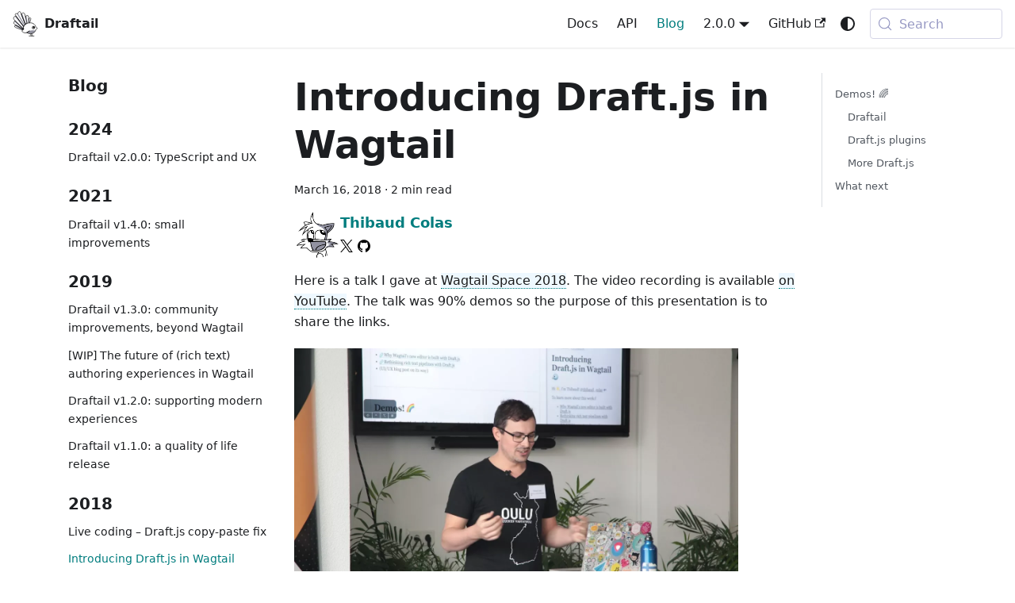

--- FILE ---
content_type: text/html; charset=UTF-8
request_url: https://www.draftail.org/blog/2018/03/16/introducing-draft-js-in-wagtail
body_size: 7472
content:
<!doctype html>
<html lang="en" dir="ltr" class="blog-wrapper blog-post-page plugin-blog plugin-id-default" data-has-hydrated="false">
<head>
<meta charset="UTF-8">
<meta name="generator" content="Docusaurus v3.9.2">
<title data-rh="true">Introducing Draft.js in Wagtail | Draftail</title><meta data-rh="true" name="viewport" content="width=device-width,initial-scale=1"><meta data-rh="true" name="twitter:card" content="summary_large_image"><meta data-rh="true" property="og:image" content="https://www.draftail.org/img/draftail-ui-screenshot.png"><meta data-rh="true" name="twitter:image" content="https://www.draftail.org/img/draftail-ui-screenshot.png"><meta data-rh="true" property="og:url" content="https://www.draftail.org/blog/2018/03/16/introducing-draft-js-in-wagtail"><meta data-rh="true" property="og:locale" content="en"><meta data-rh="true" name="docusaurus_locale" content="en"><meta data-rh="true" name="docusaurus_tag" content="default"><meta data-rh="true" name="docsearch:language" content="en"><meta data-rh="true" name="docsearch:docusaurus_tag" content="default"><meta data-rh="true" property="og:title" content="Introducing Draft.js in Wagtail | Draftail"><meta data-rh="true" name="description" content="Here is a talk I gave at Wagtail Space 2018. The video recording is available on YouTube. The talk was 90% demos so the purpose of this presentation is to share the links."><meta data-rh="true" property="og:description" content="Here is a talk I gave at Wagtail Space 2018. The video recording is available on YouTube. The talk was 90% demos so the purpose of this presentation is to share the links."><meta data-rh="true" property="og:type" content="article"><meta data-rh="true" property="article:published_time" content="2018-03-16T00:00:00.000Z"><meta data-rh="true" property="article:author" content="https://thib.me/"><link data-rh="true" rel="icon" href="/img/favicon/favicon.ico?v=2"><link data-rh="true" rel="canonical" href="https://www.draftail.org/blog/2018/03/16/introducing-draft-js-in-wagtail"><link data-rh="true" rel="alternate" href="https://www.draftail.org/blog/2018/03/16/introducing-draft-js-in-wagtail" hreflang="en"><link data-rh="true" rel="alternate" href="https://www.draftail.org/blog/2018/03/16/introducing-draft-js-in-wagtail" hreflang="x-default"><link data-rh="true" rel="preconnect" href="https://BPY62S0W69-dsn.algolia.net" crossorigin="anonymous"><script data-rh="true" type="application/ld+json">{"@context":"https://schema.org","@type":"BlogPosting","@id":"https://www.draftail.org/blog/2018/03/16/introducing-draft-js-in-wagtail","mainEntityOfPage":"https://www.draftail.org/blog/2018/03/16/introducing-draft-js-in-wagtail","url":"https://www.draftail.org/blog/2018/03/16/introducing-draft-js-in-wagtail","headline":"Introducing Draft.js in Wagtail","name":"Introducing Draft.js in Wagtail","description":"Here is a talk I gave at Wagtail Space 2018. The video recording is available on YouTube. The talk was 90% demos so the purpose of this presentation is to share the links.","datePublished":"2018-03-16T00:00:00.000Z","author":{"@type":"Person","name":"Thibaud Colas","url":"https://thib.me/","image":"https://avatars1.githubusercontent.com/u/877585?s=460&v=4"},"keywords":[],"isPartOf":{"@type":"Blog","@id":"https://www.draftail.org/blog","name":"Blog"}}</script><link rel="alternate" type="application/rss+xml" href="/blog/rss.xml" title="Draftail RSS Feed">
<link rel="alternate" type="application/atom+xml" href="/blog/atom.xml" title="Draftail Atom Feed">




<link rel="search" type="application/opensearchdescription+xml" title="Draftail" href="/opensearch.xml"><link rel="stylesheet" href="/assets/css/styles.dae5ac22.css">
<script src="/assets/js/runtime~main.44706eb9.js" defer="defer"></script>
<script src="/assets/js/main.adc33c5a.js" defer="defer"></script>
</head>
<body class="navigation-with-keyboard">
<svg style="display: none;"><defs>
<symbol id="theme-svg-external-link" viewBox="0 0 24 24"><path fill="currentColor" d="M21 13v10h-21v-19h12v2h-10v15h17v-8h2zm3-12h-10.988l4.035 4-6.977 7.07 2.828 2.828 6.977-7.07 4.125 4.172v-11z"/></symbol>
</defs></svg>
<script>!function(){var t=function(){try{return new URLSearchParams(window.location.search).get("docusaurus-theme")}catch(t){}}()||function(){try{return window.localStorage.getItem("theme")}catch(t){}}();document.documentElement.setAttribute("data-theme",t||(window.matchMedia("(prefers-color-scheme: dark)").matches?"dark":"light")),document.documentElement.setAttribute("data-theme-choice",t||"system")}(),function(){try{const c=new URLSearchParams(window.location.search).entries();for(var[t,e]of c)if(t.startsWith("docusaurus-data-")){var a=t.replace("docusaurus-data-","data-");document.documentElement.setAttribute(a,e)}}catch(t){}}()</script><div id="__docusaurus"><link rel="preload" as="image" href="/img/logo.svg"><link rel="preload" as="image" href="https://avatars1.githubusercontent.com/u/877585?s=460&amp;v=4"><link rel="preload" as="image" href="https://i.ytimg.com/vi_webp/mf8AS5EwHvc/maxresdefault.webp"><div role="region" aria-label="Skip to main content"><a class="skipToContent_fXgn" href="#__docusaurus_skipToContent_fallback">Skip to main content</a></div><nav aria-label="Main" class="theme-layout-navbar navbar navbar--fixed-top"><div class="navbar__inner"><div class="theme-layout-navbar-left navbar__items"><button aria-label="Toggle navigation bar" aria-expanded="false" class="navbar__toggle clean-btn" type="button"><svg width="30" height="30" viewBox="0 0 30 30" aria-hidden="true"><path stroke="currentColor" stroke-linecap="round" stroke-miterlimit="10" stroke-width="2" d="M4 7h22M4 15h22M4 23h22"></path></svg></button><a class="navbar__brand" href="/"><div class="navbar__logo"><img src="/img/logo.svg" alt="" class="themedComponent_mlkZ themedComponent--light_NVdE"><img src="/img/logo.svg" alt="" class="themedComponent_mlkZ themedComponent--dark_xIcU"></div><b class="navbar__title text--truncate">Draftail</b></a></div><div class="theme-layout-navbar-right navbar__items navbar__items--right"><a class="navbar__item navbar__link" href="/docs/introduction/getting-started">Docs</a><a class="navbar__item navbar__link" href="/docs/reference/api">API</a><a aria-current="page" class="navbar__item navbar__link navbar__link--active" href="/blog">Blog</a><div class="navbar__item dropdown dropdown--hoverable dropdown--right"><a class="navbar__link" aria-haspopup="true" aria-expanded="false" role="button" href="/docs/introduction/getting-started">2.0.0</a><ul class="dropdown__menu"><li><a class="dropdown__link" href="/docs/next/introduction/getting-started">Next</a></li><li><a class="dropdown__link" href="/docs/introduction/getting-started">2.0.0</a></li><li><a class="dropdown__link" href="/docs/1.4.0/getting-started">1.4.0</a></li><li><a class="dropdown__link" href="/docs/1.3.0/getting-started">1.3.0</a></li><li><a class="dropdown__link" href="/docs/1.2.1/getting-started">1.2.1</a></li><li><a class="dropdown__link" href="/docs/1.2.0/getting-started">1.2.0</a></li><li><a class="dropdown__link" href="/docs/1.1.0/getting-started">1.1.0</a></li><li><a class="dropdown__link" href="/docs/1.0.0/getting-started">1.0.0</a></li></ul></div><a href="https://github.com/springload/draftail" target="_blank" rel="noopener noreferrer" class="navbar__item navbar__link">GitHub<svg width="13.5" height="13.5" aria-label="(opens in new tab)" class="iconExternalLink_nPIU"><use href="#theme-svg-external-link"></use></svg></a><div class="toggle_vylO colorModeToggle_DEke"><button class="clean-btn toggleButton_gllP toggleButtonDisabled_aARS" type="button" disabled="" title="system mode" aria-label="Switch between dark and light mode (currently system mode)"><svg viewBox="0 0 24 24" width="24" height="24" aria-hidden="true" class="toggleIcon_g3eP lightToggleIcon_pyhR"><path fill="currentColor" d="M12,9c1.65,0,3,1.35,3,3s-1.35,3-3,3s-3-1.35-3-3S10.35,9,12,9 M12,7c-2.76,0-5,2.24-5,5s2.24,5,5,5s5-2.24,5-5 S14.76,7,12,7L12,7z M2,13l2,0c0.55,0,1-0.45,1-1s-0.45-1-1-1l-2,0c-0.55,0-1,0.45-1,1S1.45,13,2,13z M20,13l2,0c0.55,0,1-0.45,1-1 s-0.45-1-1-1l-2,0c-0.55,0-1,0.45-1,1S19.45,13,20,13z M11,2v2c0,0.55,0.45,1,1,1s1-0.45,1-1V2c0-0.55-0.45-1-1-1S11,1.45,11,2z M11,20v2c0,0.55,0.45,1,1,1s1-0.45,1-1v-2c0-0.55-0.45-1-1-1C11.45,19,11,19.45,11,20z M5.99,4.58c-0.39-0.39-1.03-0.39-1.41,0 c-0.39,0.39-0.39,1.03,0,1.41l1.06,1.06c0.39,0.39,1.03,0.39,1.41,0s0.39-1.03,0-1.41L5.99,4.58z M18.36,16.95 c-0.39-0.39-1.03-0.39-1.41,0c-0.39,0.39-0.39,1.03,0,1.41l1.06,1.06c0.39,0.39,1.03,0.39,1.41,0c0.39-0.39,0.39-1.03,0-1.41 L18.36,16.95z M19.42,5.99c0.39-0.39,0.39-1.03,0-1.41c-0.39-0.39-1.03-0.39-1.41,0l-1.06,1.06c-0.39,0.39-0.39,1.03,0,1.41 s1.03,0.39,1.41,0L19.42,5.99z M7.05,18.36c0.39-0.39,0.39-1.03,0-1.41c-0.39-0.39-1.03-0.39-1.41,0l-1.06,1.06 c-0.39,0.39-0.39,1.03,0,1.41s1.03,0.39,1.41,0L7.05,18.36z"></path></svg><svg viewBox="0 0 24 24" width="24" height="24" aria-hidden="true" class="toggleIcon_g3eP darkToggleIcon_wfgR"><path fill="currentColor" d="M9.37,5.51C9.19,6.15,9.1,6.82,9.1,7.5c0,4.08,3.32,7.4,7.4,7.4c0.68,0,1.35-0.09,1.99-0.27C17.45,17.19,14.93,19,12,19 c-3.86,0-7-3.14-7-7C5,9.07,6.81,6.55,9.37,5.51z M12,3c-4.97,0-9,4.03-9,9s4.03,9,9,9s9-4.03,9-9c0-0.46-0.04-0.92-0.1-1.36 c-0.98,1.37-2.58,2.26-4.4,2.26c-2.98,0-5.4-2.42-5.4-5.4c0-1.81,0.89-3.42,2.26-4.4C12.92,3.04,12.46,3,12,3L12,3z"></path></svg><svg viewBox="0 0 24 24" width="24" height="24" aria-hidden="true" class="toggleIcon_g3eP systemToggleIcon_QzmC"><path fill="currentColor" d="m12 21c4.971 0 9-4.029 9-9s-4.029-9-9-9-9 4.029-9 9 4.029 9 9 9zm4.95-13.95c1.313 1.313 2.05 3.093 2.05 4.95s-0.738 3.637-2.05 4.95c-1.313 1.313-3.093 2.05-4.95 2.05v-14c1.857 0 3.637 0.737 4.95 2.05z"></path></svg></button></div><div class="navbarSearchContainer_Bca1"><button type="button" class="DocSearch DocSearch-Button" aria-label="Search (Meta+k)" aria-keyshortcuts="Meta+k"><span class="DocSearch-Button-Container"><svg width="20" height="20" class="DocSearch-Search-Icon" viewBox="0 0 24 24" aria-hidden="true"><circle cx="11" cy="11" r="8" stroke="currentColor" fill="none" stroke-width="1.4"></circle><path d="m21 21-4.3-4.3" stroke="currentColor" fill="none" stroke-linecap="round" stroke-linejoin="round"></path></svg><span class="DocSearch-Button-Placeholder">Search</span></span><span class="DocSearch-Button-Keys"></span></button></div></div></div><div role="presentation" class="navbar-sidebar__backdrop"></div></nav><div id="__docusaurus_skipToContent_fallback" class="theme-layout-main main-wrapper mainWrapper_z2l0"><div class="container margin-vert--lg"><div class="row"><aside class="col col--3"><nav class="sidebar_re4s thin-scrollbar" aria-label="Blog recent posts navigation"><div class="sidebarItemTitle_pO2u margin-bottom--md">Blog</div><div role="group"><h3 class="yearGroupHeading_rMGB">2024</h3><ul class="sidebarItemList_Yudw clean-list"><li class="sidebarItem__DBe"><a class="sidebarItemLink_mo7H" href="/blog/2024/12/21/draftail-v2-0-0-typescript-and-ux">Draftail v2.0.0: TypeScript and UX</a></li></ul></div><div role="group"><h3 class="yearGroupHeading_rMGB">2021</h3><ul class="sidebarItemList_Yudw clean-list"><li class="sidebarItem__DBe"><a class="sidebarItemLink_mo7H" href="/blog/2021/04/15/draftail-v1-4-0-small-improvements">Draftail v1.4.0: small improvements</a></li></ul></div><div role="group"><h3 class="yearGroupHeading_rMGB">2019</h3><ul class="sidebarItemList_Yudw clean-list"><li class="sidebarItem__DBe"><a class="sidebarItemLink_mo7H" href="/blog/2019/08/15/draftail-v1-3-0-community-improvements-beyond-wagtail">Draftail v1.3.0: community improvements, beyond Wagtail</a></li><li class="sidebarItem__DBe"><a class="sidebarItemLink_mo7H" href="/blog/2019/03/15/wip-the-future-of-rich-text-authoring-experiences-in-wagtail">[WIP] The future of (rich text) authoring experiences in Wagtail</a></li><li class="sidebarItem__DBe"><a class="sidebarItemLink_mo7H" href="/blog/2019/03/03/draftail-v1-2-0-supporting-modern-experiences">Draftail v1.2.0: supporting modern experiences</a></li><li class="sidebarItem__DBe"><a class="sidebarItemLink_mo7H" href="/blog/2019/02/08/draftail-v1-1-0-a-quality-of-life-release">Draftail v1.1.0: a quality of life release</a></li></ul></div><div role="group"><h3 class="yearGroupHeading_rMGB">2018</h3><ul class="sidebarItemList_Yudw clean-list"><li class="sidebarItem__DBe"><a class="sidebarItemLink_mo7H" href="/blog/2018/06/07/live-coding-draftjs-copy-paste-fix">Live coding – Draft.js copy-paste fix</a></li><li class="sidebarItem__DBe"><a aria-current="page" class="sidebarItemLink_mo7H sidebarItemLinkActive_I1ZP" href="/blog/2018/03/16/introducing-draft-js-in-wagtail">Introducing Draft.js in Wagtail</a></li><li class="sidebarItem__DBe"><a class="sidebarItemLink_mo7H" href="/blog/2018/03/13/rethinking-rich-text-pipelines-with-draft-js">Rethinking rich text pipelines with Draft.js</a></li><li class="sidebarItem__DBe"><a class="sidebarItemLink_mo7H" href="/blog/2018/03/05/why-wagtail-new-editor-is-built-with-draft-js">Why Wagtail’s new editor is built with Draft.js</a></li></ul></div></nav></aside><main class="col col--7"><article class=""><header><h1 class="title_f1Hy">Introducing Draft.js in Wagtail</h1><div class="container_mt6G margin-vert--md"><time datetime="2018-03-16T00:00:00.000Z">March 16, 2018</time> · <!-- -->2 min read</div><div class="margin-top--md margin-bottom--sm row"><div class="col col--12 authorCol_Hf19"><div class="avatar margin-bottom--sm"><a href="https://thib.me/" target="_blank" rel="noopener noreferrer" class="avatar__photo-link"><img class="avatar__photo authorImage_XqGP" src="https://avatars1.githubusercontent.com/u/877585?s=460&amp;v=4" alt="Thibaud Colas"></a><div class="avatar__intro authorDetails_lV9A"><div class="avatar__name"><a href="https://thib.me/" target="_blank" rel="noopener noreferrer"><span class="authorName_yefp" translate="no">Thibaud Colas</span></a></div><div class="authorSocials_rSDt"><a href="https://x.com/thibaud_colas" target="_blank" rel="noopener noreferrer" class="authorSocialLink_owbf" title="X"><svg xmlns="http://www.w3.org/2000/svg" width="1em" height="1em" fill="none" viewBox="0 0 1200 1227" style="--dark:#000;--light:#fff" class="authorSocialIcon_XYv3 xSvg_y3PF"><path d="M714.163 519.284 1160.89 0h-105.86L667.137 450.887 357.328 0H0l468.492 681.821L0 1226.37h105.866l409.625-476.152 327.181 476.152H1200L714.137 519.284h.026ZM569.165 687.828l-47.468-67.894-377.686-540.24h162.604l304.797 435.991 47.468 67.894 396.2 566.721H892.476L569.165 687.854v-.026Z"></path></svg></a><a href="https://github.com/thibaudcolas" target="_blank" rel="noopener noreferrer" class="authorSocialLink_owbf" title="GitHub"><svg xmlns="http://www.w3.org/2000/svg" width="1em" height="1em" viewBox="0 0 256 250" preserveAspectRatio="xMidYMid" style="--dark:#000;--light:#fff" class="authorSocialIcon_XYv3 githubSvg_Uu4N"><path d="M128.001 0C57.317 0 0 57.307 0 128.001c0 56.554 36.676 104.535 87.535 121.46 6.397 1.185 8.746-2.777 8.746-6.158 0-3.052-.12-13.135-.174-23.83-35.61 7.742-43.124-15.103-43.124-15.103-5.823-14.795-14.213-18.73-14.213-18.73-11.613-7.944.876-7.78.876-7.78 12.853.902 19.621 13.19 19.621 13.19 11.417 19.568 29.945 13.911 37.249 10.64 1.149-8.272 4.466-13.92 8.127-17.116-28.431-3.236-58.318-14.212-58.318-63.258 0-13.975 5-25.394 13.188-34.358-1.329-3.224-5.71-16.242 1.24-33.874 0 0 10.749-3.44 35.21 13.121 10.21-2.836 21.16-4.258 32.038-4.307 10.878.049 21.837 1.47 32.066 4.307 24.431-16.56 35.165-13.12 35.165-13.12 6.967 17.63 2.584 30.65 1.255 33.873 8.207 8.964 13.173 20.383 13.173 34.358 0 49.163-29.944 59.988-58.447 63.157 4.591 3.972 8.682 11.762 8.682 23.704 0 17.126-.148 30.91-.148 35.126 0 3.407 2.304 7.398 8.792 6.14C219.37 232.5 256 184.537 256 128.002 256 57.307 198.691 0 128.001 0Zm-80.06 182.34c-.282.636-1.283.827-2.194.39-.929-.417-1.45-1.284-1.15-1.922.276-.655 1.279-.838 2.205-.399.93.418 1.46 1.293 1.139 1.931Zm6.296 5.618c-.61.566-1.804.303-2.614-.591-.837-.892-.994-2.086-.375-2.66.63-.566 1.787-.301 2.626.591.838.903 1 2.088.363 2.66Zm4.32 7.188c-.785.545-2.067.034-2.86-1.104-.784-1.138-.784-2.503.017-3.05.795-.547 2.058-.055 2.861 1.075.782 1.157.782 2.522-.019 3.08Zm7.304 8.325c-.701.774-2.196.566-3.29-.49-1.119-1.032-1.43-2.496-.726-3.27.71-.776 2.213-.558 3.315.49 1.11 1.03 1.45 2.505.701 3.27Zm9.442 2.81c-.31 1.003-1.75 1.459-3.199 1.033-1.448-.439-2.395-1.613-2.103-2.626.301-1.01 1.747-1.484 3.207-1.028 1.446.436 2.396 1.602 2.095 2.622Zm10.744 1.193c.036 1.055-1.193 1.93-2.715 1.95-1.53.034-2.769-.82-2.786-1.86 0-1.065 1.202-1.932 2.733-1.958 1.522-.03 2.768.818 2.768 1.868Zm10.555-.405c.182 1.03-.875 2.088-2.387 2.37-1.485.271-2.861-.365-3.05-1.386-.184-1.056.893-2.114 2.376-2.387 1.514-.263 2.868.356 3.061 1.403Z"></path></svg></a></div></div></div></div></div></header><div id="__blog-post-container" class="markdown"><p>Here is a talk I gave at <a href="https://www.wagtail.space" target="_blank" rel="noopener noreferrer" class="">Wagtail Space 2018</a>. The video recording is available <a href="https://www.youtube.com/watch?v=lh9nmN1mzwQ&amp;t=2618s" target="_blank" rel="noopener noreferrer" class="">on YouTube</a>. The talk was 90% demos so the purpose of this presentation is to share the links.</p>
<a href="https://www.youtube.com/watch?v=mf8AS5EwHvc"><img src="https://i.ytimg.com/vi_webp/mf8AS5EwHvc/maxresdefault.webp" alt="Introducing Draft.js in Wagtail – Wagtail Space 2018" width="560" height="315"></a>
<p>Hi 👋, I&#x27;m <a href="https://thib.me/" target="_blank" rel="noopener noreferrer" class="">Thibaud</a>!.</p>
<p>Why this happened, and how – read the following blog posts:</p>
<ul>
<li class=""><a class="" href="/blog/2018/03/05/why-wagtail-new-editor-is-built-with-draft-js">Why Wagtail’s new editor is built with Draft.js</a></li>
<li class=""><a class="" href="/blog/2018/03/13/rethinking-rich-text-pipelines-with-draft-js">Rethinking rich text pipelines with Draft.js</a></li>
<li class="">(UI/UX blog post on its way)</li>
</ul>
<hr>
<h2 class="anchor anchorTargetStickyNavbar_Vzrq" id="demos-">Demos! 🌈<a href="#demos-" class="hash-link" aria-label="Direct link to Demos! 🌈" title="Direct link to Demos! 🌈" translate="no">​</a></h2>
<blockquote>
<p>Demos built with the <a href="https://draftjs.org/" target="_blank" rel="noopener noreferrer" class="">Draft.js</a> framework, not (only) with Wagtail’s editor.</p>
</blockquote>
<h3 class="anchor anchorTargetStickyNavbar_Vzrq" id="draftail">Draftail<a href="#draftail" class="hash-link" aria-label="Direct link to Draftail" title="Direct link to Draftail" translate="no">​</a></h3>
<ul>
<li class=""><a href="https://playground.draftail.org/" target="_blank" rel="noopener noreferrer" class="">Draftail Playground</a></li>
<li class="">Rich text formats: <a href="https://www.draftail.org/" target="_blank" rel="noopener noreferrer" class="">Draftail</a></li>
<li class="">Copy-paste: <a href="https://thibaudcolas.github.io/draftjs-filters/" target="_blank" rel="noopener noreferrer" class="">Draft.js filters</a></li>
<li class="">More formats: <a href="https://www.draftail.org/examples" target="_blank" rel="noopener noreferrer" class="">Draftail examples</a></li>
</ul>
<h3 class="anchor anchorTargetStickyNavbar_Vzrq" id="draftjs-plugins">Draft.js plugins<a href="#draftjs-plugins" class="hash-link" aria-label="Direct link to Draft.js plugins" title="Direct link to Draft.js plugins" translate="no">​</a></h3>
<blockquote>
<p>High quality plugins with great UX on top of Draft.js.</p>
</blockquote>
<ul>
<li class=""><a href="https://www.draft-js-plugins.com/plugin/emoji" target="_blank" rel="noopener noreferrer" class="">😄 emojis!</a></li>
<li class=""><a href="https://www.draft-js-plugins.com/plugin/mention" target="_blank" rel="noopener noreferrer" class="">@mentions</a></li>
<li class=""><a href="https://www.draft-js-plugins.com/plugin/video" target="_blank" rel="noopener noreferrer" class="">Videos (embeds)</a></li>
<li class=""><a href="https://www.draft-js-plugins.com/plugin/counter" target="_blank" rel="noopener noreferrer" class="">Counter</a></li>
</ul>
<h3 class="anchor anchorTargetStickyNavbar_Vzrq" id="more-draftjs">More Draft.js<a href="#more-draftjs" class="hash-link" aria-label="Direct link to More Draft.js" title="Direct link to More Draft.js" translate="no">​</a></h3>
<ul>
<li class=""><a href="https://www.draft-js-plugins.com/plugin/sticker" target="_blank" rel="noopener noreferrer" class="">Stickers</a></li>
<li class=""><a href="https://efloti.github.io/draft-js-mathjax-plugin/" target="_blank" rel="noopener noreferrer" class="">Mathjax</a></li>
<li class=""><a href="https://letranloc.github.io/draft-js-katex-plugin/" target="_blank" rel="noopener noreferrer" class="">KaTeX</a></li>
<li class=""><a href="https://ngs.github.io/draft-js-markdown-shortcuts-plugin/" target="_blank" rel="noopener noreferrer" class="">Markdown shortcuts</a></li>
</ul>
<hr>
<h2 class="anchor anchorTargetStickyNavbar_Vzrq" id="what-next">What next<a href="#what-next" class="hash-link" aria-label="Direct link to What next" title="Direct link to What next" translate="no">​</a></h2>
<p>Blog posts to learn more:</p>
<ul>
<li class=""><a class="" href="/blog/2018/03/05/why-wagtail-new-editor-is-built-with-draft-js">Why Wagtail’s new editor is built with Draft.js</a></li>
<li class=""><a class="" href="/blog/2018/03/13/rethinking-rich-text-pipelines-with-draft-js">Rethinking rich text pipelines with Draft.js</a></li>
<li class="">(UI/UX blog post on its way)</li>
</ul>
<p>How you can help:</p>
<ul>
<li class="">Try out the editor, inside and <a href="hhttps://www.draftail.org/" target="_blank" rel="noopener noreferrer" class="">outside of Wagtail</a></li>
<li class=""><strong>Try to <a href="hhttps://www.draftail.org/" target="_blank" rel="noopener noreferrer" class="">break it</a></strong> (and report issues 😄)</li>
<li class="">Review and improve the <a class="" href="/docs/user-guide">user guide</a></li>
</ul>
<p>The presentation was originally available on <a href="http://playground.draftail.org/" target="_blank" rel="noopener noreferrer" class="">playground.draftail.org/</a>.</p></div></article><nav class="pagination-nav docusaurus-mt-lg" aria-label="Blog post page navigation"><a class="pagination-nav__link pagination-nav__link--prev" href="/blog/2018/06/07/live-coding-draftjs-copy-paste-fix"><div class="pagination-nav__sublabel">Newer post</div><div class="pagination-nav__label">Live coding – Draft.js copy-paste fix</div></a><a class="pagination-nav__link pagination-nav__link--next" href="/blog/2018/03/13/rethinking-rich-text-pipelines-with-draft-js"><div class="pagination-nav__sublabel">Older post</div><div class="pagination-nav__label">Rethinking rich text pipelines with Draft.js</div></a></nav></main><div class="col col--2"><div class="tableOfContents_bqdL thin-scrollbar"><ul class="table-of-contents table-of-contents__left-border"><li><a href="#demos-" class="table-of-contents__link toc-highlight">Demos! 🌈</a><ul><li><a href="#draftail" class="table-of-contents__link toc-highlight">Draftail</a></li><li><a href="#draftjs-plugins" class="table-of-contents__link toc-highlight">Draft.js plugins</a></li><li><a href="#more-draftjs" class="table-of-contents__link toc-highlight">More Draft.js</a></li></ul></li><li><a href="#what-next" class="table-of-contents__link toc-highlight">What next</a></li></ul></div></div></div></div></div><footer class="theme-layout-footer footer footer--dark"><div class="container container-fluid"><div class="row footer__links"><div class="theme-layout-footer-column col footer__col"><div class="footer__title">Docs</div><ul class="footer__items clean-list"><li class="footer__item"><a class="footer__link-item" href="/docs/introduction/getting-started">Getting Started</a></li><li class="footer__item"><a class="footer__link-item" href="/docs/user-guides/user-guide">User Guide</a></li><li class="footer__item"><a class="footer__link-item" href="/docs/reference/api">API Reference</a></li><li class="footer__item"><a class="footer__link-item" href="/versions">Versions</a></li></ul></div><div class="theme-layout-footer-column col footer__col"><div class="footer__title">Community</div><ul class="footer__items clean-list"><li class="footer__item"><a class="footer__link-item" href="/help">Help</a></li><li class="footer__item"><a class="footer__link-item" href="/about">About</a></li><li class="footer__item"><a class="footer__link-item" href="/code-of-conduct">Code of conduct</a></li><li class="footer__item"><a href="https://github.com/wagtail/wagtail" target="_blank" rel="noopener noreferrer" class="footer__link-item">Wagtail<svg width="13.5" height="13.5" aria-label="(opens in new tab)" class="iconExternalLink_nPIU"><use href="#theme-svg-external-link"></use></svg></a></li></ul></div><div class="theme-layout-footer-column col footer__col"><div class="footer__title">More</div><ul class="footer__items clean-list"><li class="footer__item"><a class="footer__link-item" href="/blog">Blog</a></li><li class="footer__item"><a href="https://demo.draftail.org/storybook/" target="_blank" rel="noopener noreferrer" class="footer__link-item">Demos (Storybook)<svg width="13.5" height="13.5" aria-label="(opens in new tab)" class="iconExternalLink_nPIU"><use href="#theme-svg-external-link"></use></svg></a></li><li class="footer__item"><a href="https://github.com/springload/draftail" target="_blank" rel="noopener noreferrer" class="footer__link-item">GitHub<svg width="13.5" height="13.5" aria-label="(opens in new tab)" class="iconExternalLink_nPIU"><use href="#theme-svg-external-link"></use></svg></a></li><li class="footer__item"><a href="https://thib.me/" target="_blank" rel="noopener noreferrer" class="footer__link-item">Author<svg width="13.5" height="13.5" aria-label="(opens in new tab)" class="iconExternalLink_nPIU"><use href="#theme-svg-external-link"></use></svg></a></li></ul></div></div><div class="footer__bottom text--center"><div class="margin-bottom--sm"><a class="footerLogoLink_BH7S" href="/"><img src="/img/logo.svg" alt="Draftail logo" class="footer__logo themedComponent_mlkZ themedComponent--light_NVdE" width="66" height="58"><img src="/img/logo.svg" alt="Draftail logo" class="footer__logo themedComponent_mlkZ themedComponent--dark_xIcU" width="66" height="58"></a></div><div class="footer__copyright">Copyright © 2025 Thibaud Colas. <a href="https://github.com/thibaudcolas/draftail.org">Website content</a> available as <a href="https://creativecommons.org/publicdomain/zero/1.0/">CC0</a>. Emoji visuals from <a href="https://github.com/mozilla/fxemoji">FxEmojis</a>. This site is powered by <a href="https://www.netlify.com/">Netlify</a>.</div></div></div></footer></div>
<script defer src="https://static.cloudflareinsights.com/beacon.min.js/vcd15cbe7772f49c399c6a5babf22c1241717689176015" integrity="sha512-ZpsOmlRQV6y907TI0dKBHq9Md29nnaEIPlkf84rnaERnq6zvWvPUqr2ft8M1aS28oN72PdrCzSjY4U6VaAw1EQ==" data-cf-beacon='{"version":"2024.11.0","token":"88a462d637b442ca951cd43cd36aa19d","r":1,"server_timing":{"name":{"cfCacheStatus":true,"cfEdge":true,"cfExtPri":true,"cfL4":true,"cfOrigin":true,"cfSpeedBrain":true},"location_startswith":null}}' crossorigin="anonymous"></script>
</body>
</html>

--- FILE ---
content_type: image/svg+xml
request_url: https://www.draftail.org/img/logo.svg
body_size: 1705
content:
<svg width="512" height="512" xmlns="http://www.w3.org/2000/svg">
  <g transform="translate(13 3)" fill="none" fill-rule="evenodd">
    <path d="M137.8 3.614a25.399 25.399 0 0 1 10.598 12.524c4.937 12.603 9.688 24.722 14.254 36.358.893-2.996 2.174-5.772 3.894-8.228 8.391-11.98 26.639-20.126 40.785-16.325l.66.177c14.022 3.768 24.728 15.634 28.056 31.096 3.24 13.813 6.307 26.866 9.204 39.16a23.119 23.119 0 0 1 3.884-5.38c11.706-12.125 31.125-14.266 41.96-12.41 10.836 1.856 21.082 14.817 20.973 30.662a2489.88 2489.88 0 0 1 1.296 31.135c2.247-3.063 4.66-5.643 6.954-7.452 7.231-5.702 15.066-9.548 26.351-4.774 11.286 4.774 12.927 15.25 10.152 27.884L336.2 233.2a269.57 269.57 0 0 1 10.49-.201c53.971 0 99.018 37.933 109.537 88.4C457.75 328.696 486 336.255 486 344c0 8.624-28.442 17.018-30.318 25.077C444.227 418.302 399.777 455 346.69 455c-23.356 0-51.853-9.075-78.265-23.677-.323-.178.409-.842 1.933-1.87l.025-.018-.417.187c-46.778 20.253-87.195-16.406-92.992-20.872-6.754-5.203-1.03-14.538 7.433-24.204L38.441 330.107c-11.6-4.42-19.737-13.515-18.27-26.44 1.466-12.924 5.73-17.47 14.62-23.412 1.762-1.178 3.84-2.01 6.118-2.538l-20.115-12.332C6.792 256.406.106 240.078 4.183 224.815l1.259-4.72c2.335-8.738 10.593-18.54 24.773-29.409L16.11 176.703C3.723 164.512-3.132 146.43 1.405 129.516c4.537-16.913 15.719-30.857 40.841-34.28a24.466 24.466 0 0 1 5.879-.108L37.93 81.254c-8.304-11.305-5.872-27.201 5.433-35.506a25.4 25.4 0 0 1 22.006-3.954l17.04 4.861 20.55-34.304C110.167.317 125.765-3.594 137.8 3.614z" fill="#FFF" fill-rule="nonzero"/>
    <path d="M318.452 401.67c31.768-19.876 86.78-17.54 130.074-10.851.664.102-32.877 52.017-78.97 58.039-30.728 4.015-64.58-2.556-101.556-19.712 10.91-4.1 27.728-13.258 50.452-27.476z" fill="#9292A0"/>
    <path d="M198.625 372.806L37 284M206 364L26.288 199.338M207 310L42 101M315 233v-90M279 240L252 97M247 262L167.706 50.67" stroke="#9292A0" stroke-width="20"/>
    <path d="M225 282L84 49" stroke="#9292A0" stroke-width="20" fill="#D8D8D8"/>
    <path d="M186.913 380.144l11.29-12.206L68.14 287.74c-9.59-5.948-24.144-7.624-30.57-3.329-8.818 5.893-11.261 9.51-12.431 19.82-1.094 9.64 4.502 17.172 15.05 21.19l146.724 54.722z" stroke="#000" stroke-width="10"/>
    <path d="M23.452 261.15l173.404 106.32 8.378-10.115C110.408 263.257 63.257 216.35 61.314 214.169a646.386 646.386 0 0 0-3.35-3.746c-5.975-6.618-10.178-10.675-14.198-13.394-4.489-3.036-7.806-3.719-10.562-2.334-13.35 10.241-20.947 19.263-22.931 26.688l-1.259 4.72v.003c-3.502 13.108 2.264 27.214 14.438 35.043z" stroke="#000" stroke-width="10"/>
    <path d="M204.263 356.192c.375-2.188.063-5.496-.746-11.442-1.072-7.875-1.359-13.062-.65-19.457a278.5 278.5 0 0 1 .608-5.08c.837-6.46 1.722-11.419 2.676-15.572a111.526 111.526 0 0 1 .487-2.033L73.382 121.942l-.097-.137C61.89 105.22 53.486 98.751 42.921 100.19c-20.813 2.836-32.02 13.225-36.686 30.622-3.844 14.33 1.56 30.693 13.396 42.34l184.632 183.04zM308.762 163.493c5.65-12.809 10.394-20.91 14.232-24.304 5.758-5.091 13.186-8.387 22.172-4.125 8.987 4.263 8.63 12.908 6.421 24.187l-20.58 72.515" stroke="#000" stroke-width="10"/>
    <path d="M248.228 133.209c0-4.255-4.13-26.577 4.046-35.963 9.942-11.415 28.199-13.456 37.402-11.708 9.203 1.747 17.595 11.41 17.502 26.328 1.66 38.397 3.273 84 3.273 124.152" stroke="#000" stroke-width="10"/>
    <path d="M240.862 261.86l34.023-18.169c-9.38-37.97-23.948-99.08-43.726-183.423-2.916-13.548-12.715-24.162-25.125-27.497-11.6-3.116-27.873 3.63-35.392 14.365-5.982 8.54-4.932 27.254.592 42.143 2.921 7.873 26.184 65.534 69.628 172.58z" stroke="#000" stroke-width="10"/>
    <path d="M206.131 301.734c10.184-12.961 16.559-20.946 19.188-24.03 5.488-6.44 10.714-11.522 15.714-15.247-23.64-57.772-56.068-139.268-97.29-244.495a20.399 20.399 0 0 0-8.512-10.059c-9.665-5.789-22.193-2.647-27.982 7.017l-22.52 37.596-20.731-5.914a20.4 20.4 0 0 0-17.674 3.176c-9.08 6.67-11.033 19.436-4.363 28.515l164.17 223.441z" stroke="#000" stroke-width="10"/>
    <path d="M374.16 455c0 16.756-2.679 29.011 13.84 42M352.795 456c0 13.475-5.028 31.555 10.205 42M320 498.408l97 .184" stroke="#000" stroke-width="10" stroke-linecap="round"/>
    <path d="M346.69 455c-23.356 0-51.853-9.075-78.265-23.677-2.694-1.49 67.867-36.674 60.095-35.761-9.798 1.15-20.946 12.678-49.526 29.463-50.505 29.661-95.853-11.524-102.02-16.275-16.204-12.483 39.414-48.75 32.362-56.298C191.65 333.52 209.284 233 346.69 233c53.972 0 99.019 37.933 109.538 88.4C457.75 328.696 486 336.255 486 344c0 8.624-28.442 17.018-30.318 25.077C444.227 418.302 399.777 455 346.69 455z" stroke="#000" stroke-width="10"/>
    <circle stroke="#000" stroke-width="10" cx="405.5" cy="329.5" r="26.5"/>
    <circle fill="#000" fill-rule="nonzero" cx="412.5" cy="323.5" r="20.5"/>
  </g>
</svg>


--- FILE ---
content_type: application/javascript; charset=UTF-8
request_url: https://www.draftail.org/assets/js/runtime~main.44706eb9.js
body_size: 6255
content:
(()=>{"use strict";var e,a,f,d,b,c={},r={};function t(e){var a=r[e];if(void 0!==a)return a.exports;var f=r[e]={exports:{}};return c[e].call(f.exports,f,f.exports,t),f.exports}t.m=c,e=[],t.O=(a,f,d,b)=>{if(!f){var c=1/0;for(i=0;i<e.length;i++){for(var[f,d,b]=e[i],r=!0,o=0;o<f.length;o++)(!1&b||c>=b)&&Object.keys(t.O).every(e=>t.O[e](f[o]))?f.splice(o--,1):(r=!1,b<c&&(c=b));if(r){e.splice(i--,1);var n=d();void 0!==n&&(a=n)}}return a}b=b||0;for(var i=e.length;i>0&&e[i-1][2]>b;i--)e[i]=e[i-1];e[i]=[f,d,b]},t.n=e=>{var a=e&&e.__esModule?()=>e.default:()=>e;return t.d(a,{a:a}),a},f=Object.getPrototypeOf?e=>Object.getPrototypeOf(e):e=>e.__proto__,t.t=function(e,d){if(1&d&&(e=this(e)),8&d)return e;if("object"==typeof e&&e){if(4&d&&e.__esModule)return e;if(16&d&&"function"==typeof e.then)return e}var b=Object.create(null);t.r(b);var c={};a=a||[null,f({}),f([]),f(f)];for(var r=2&d&&e;("object"==typeof r||"function"==typeof r)&&!~a.indexOf(r);r=f(r))Object.getOwnPropertyNames(r).forEach(a=>c[a]=()=>e[a]);return c.default=()=>e,t.d(b,c),b},t.d=(e,a)=>{for(var f in a)t.o(a,f)&&!t.o(e,f)&&Object.defineProperty(e,f,{enumerable:!0,get:a[f]})},t.f={},t.e=e=>Promise.all(Object.keys(t.f).reduce((a,f)=>(t.f[f](e,a),a),[])),t.u=e=>"assets/js/"+({121:"8f5563f9",169:"206a7efe",176:"27de40cb",189:"ea4e72d6",224:"6e34fe5a",284:"29608442",312:"ffd154fc",333:"1d54862b",362:"0cb9c435",381:"106567b1",452:"84ecdbe6",457:"992bda30",476:"f18b279d",491:"6b2c6421",492:"61eca9d6",499:"c00e833f",506:"956e764c",513:"bcacccd1",521:"88f4b572",607:"27a3ac23",648:"e65304bd",660:"8d12cd25",729:"a8f20683",825:"c9b5ba55",833:"f23b200c",847:"dd86a269",849:"0058b4c6",909:"c56127d8",957:"c141421f",961:"b9b3062d",988:"dbf09bbd",1027:"685de89a",1060:"780e6cb4",1082:"3d9be04b",1162:"dad1f34d",1229:"b4201e75",1235:"a7456010",1243:"a9fb7f89",1318:"0f073799",1333:"099e8320",1341:"7371258c",1377:"28e17c6b",1387:"5efe6cb6",1400:"65974d39",1441:"b95ea484",1475:"9a31009a",1483:"2dbf02c9",1503:"d097c580",1525:"eb68b4f5",1742:"ee92c043",1766:"f85a61a9",1778:"2865a2f7",1790:"99a8dcd7",1873:"5a899dae",1876:"192a45ba",1903:"acecf23e",1942:"8482d8a4",2007:"30bd1501",2073:"eb460fdc",2087:"d94976e0",2138:"1a4e3797",2149:"740e8330",2226:"4f63c25f",2358:"2e46873b",2399:"082b8d53",2405:"2565517a",2521:"298316f9",2544:"f048ed9e",2596:"5bb99a9d",2598:"243e8b56",2624:"18e1d1f1",2699:"bde9ed90",2711:"9e4087bc",2747:"af117b3e",2750:"356a0ac6",2831:"58b5928e",2902:"b9e35110",3017:"975586ea",3065:"40b6cc2b",3109:"f4bd21a6",3157:"6338e6f9",3176:"3ef0abd8",3184:"4a0ac35f",3222:"b3c688a4",3248:"503f06b3",3249:"ccc49370",3279:"bb7c82d4",3309:"0fbfd387",3349:"e9889964",3430:"03442295",3446:"5e713bca",3459:"bfe0577b",3529:"424d5274",3541:"d7c131f3",3686:"86f44be0",3707:"fdc6f195",3713:"265ee65b",3787:"e2b1e13a",3913:"7b9eb427",3921:"ed5f4dce",4025:"294136cb",4101:"a37c9de0",4164:"bd46bfe4",4175:"8ad48b47",4212:"621db11d",4216:"c4861375",4275:"dfd6e67d",4333:"5e8451ea",4374:"6b252a5b",4377:"671f039f",4401:"63298dbb",4403:"ba1ef6a2",4414:"013f2908",4431:"52def147",4583:"1df93b7f",4647:"2f07b41f",4650:"57bb6cf2",4696:"5cffc4b4",4877:"e619fb1f",4933:"b5ec05bf",4955:"ea931f1d",4958:"5c9fe5ea",5043:"19dd373e",5061:"0aa132d2",5104:"16cd8469",5116:"08b9adf9",5204:"9f093309",5227:"0533d018",5263:"8da0ff8c",5302:"2c0d7ca5",5362:"b760ce9e",5399:"854ae432",5413:"5de1d155",5417:"4afec8cd",5524:"abeab8c3",5610:"5cc2a5a7",5613:"04189ab9",5616:"05ac7986",5620:"e0ffd291",5657:"9154564b",5720:"5efbd294",5742:"aba21aa0",5773:"ac1289a9",5808:"75f765e6",5809:"ef880573",5846:"f495e0e1",5870:"5054c8ec",5884:"5dc385ad",5949:"3eb6d019",6014:"b5350c23",6052:"3c188873",6061:"1f391b9e",6094:"7efa5972",6125:"46582c42",6264:"63126d05",6268:"7d87cf11",6280:"e8da7578",6313:"617f7533",6405:"32eeee30",6524:"11c4b6b2",6542:"380d1230",6574:"82e2c7b2",6590:"aa8067e5",6613:"9b0bbb70",6647:"3d252835",6673:"3275c101",6773:"ee0a8812",6785:"f4b754aa",6799:"71ba1b59",6825:"500f8e37",6829:"b46bf4e5",6833:"6fa8c769",6933:"db051bca",6947:"f3ccc806",6973:"e51ab5d5",7049:"49e87867",7063:"57227504",7098:"a7bd4aaa",7113:"86ba3bac",7321:"3123e9a2",7449:"adf3fd4f",7472:"814f3328",7476:"53c4d921",7501:"5c50520d",7568:"44b6b694",7643:"a6aa9e1f",7676:"ec50f4fd",7695:"ec5147d5",7764:"34f80a4e",7794:"cff56585",7820:"9d23008a",7823:"9b2696ce",7845:"c95fde68",7865:"9369ac74",7906:"f1837707",7915:"00ca9dc6",7948:"12a3d79b",7955:"6c74b6d4",8022:"6535dfc1",8039:"d5fa0d91",8054:"fa17a3e5",8130:"f81c1134",8141:"e1abcfc3",8146:"c15d9823",8194:"23f4759a",8200:"69b31bfb",8255:"84026f55",8275:"78700798",8302:"21a7185b",8339:"1a6ddf7c",8368:"4ded0178",8387:"f257f150",8401:"17896441",8427:"6f02f5ab",8433:"ed74d39d",8447:"22cfc587",8485:"fcbe331e",8616:"e93fcc75",8711:"8a9f1d72",8713:"01311af7",8770:"d834f9fe",8779:"111eee19",8823:"765517f7",8843:"eebf2079",8937:"12096299",8943:"01ed89ba",8947:"ef8b811a",8996:"d0546914",9013:"6e17de0d",9015:"97ad3ff2",9028:"3dece536",9035:"ad3602e5",9048:"a94703ab",9097:"7f3d4e4a",9147:"afeaaf24",9168:"b7d064ca",9171:"c877b711",9326:"447cee41",9384:"64878aa0",9392:"d6bb2681",9433:"b023b256",9509:"92b3c7d0",9517:"2fd2ad1d",9525:"bf1307fc",9560:"ae30275b",9612:"79977fdd",9647:"5e95c892",9669:"718d3e86",9708:"12bfedab",9799:"c5fdd433",9858:"36994c47",9880:"192431dc",9936:"6c9cded3"}[e]||e)+"."+{121:"b6b64c52",169:"74e9acc8",176:"a799dc8b",189:"9620776c",224:"5cb595e2",284:"3aa902b3",312:"f8173f81",333:"b8e30eda",362:"1b70c718",381:"e95aba39",416:"4fc01ebd",452:"28ce914e",457:"fc8fbcc4",476:"b70f21f1",491:"1e454db9",492:"55d46dd7",499:"e73c7f72",506:"60a4da2c",513:"a0e6c386",521:"14b2e83c",607:"0b3bb4fc",648:"022e9bf9",660:"141c4555",729:"e8271fee",825:"f94ab947",833:"935721b2",847:"4b62418b",849:"b9520daa",909:"0513fb88",957:"fc3728a5",961:"8703396f",988:"ec06a228",1027:"9109460a",1060:"370c1d4e",1082:"22f30e4b",1162:"c07e06dd",1229:"258b4fe5",1235:"48d975ee",1243:"4ed011ef",1318:"33cf8b52",1333:"53bae077",1341:"a127ffbb",1377:"946fb6ff",1387:"cbf362f1",1400:"413dfc7b",1441:"d367e552",1475:"d0cdaadb",1483:"cad9b467",1503:"25b611be",1525:"ad58f6a4",1742:"d5876826",1766:"1f2f5c19",1778:"f34ecc40",1790:"f3b8aa4b",1873:"14b17e7e",1876:"8f4297a4",1903:"269bc666",1942:"638fdb32",2007:"ad14bb2a",2073:"bd51455c",2087:"d98594c6",2138:"3cfbc004",2149:"2aa1f50c",2226:"391d74d3",2237:"6b211b2e",2358:"f2e85367",2399:"393d24c3",2405:"404e9a94",2521:"b2b64cc0",2544:"f74cf943",2596:"e3ab5d42",2598:"a0d9ef0e",2624:"43e77472",2693:"d388a2c8",2699:"d19c4e7c",2711:"7b8fe48c",2747:"d7620679",2750:"93e93432",2831:"7451eb28",2902:"0b958928",3017:"d4c2ddf0",3065:"278e3bf0",3109:"9b9dadbe",3157:"61212c06",3176:"ce7be091",3184:"3f28c829",3222:"8d772edc",3248:"fe8e1788",3249:"e548203e",3279:"ef618565",3309:"af8859a7",3349:"a79a5097",3430:"18636850",3446:"1cb936db",3459:"db969e0f",3529:"54ea9714",3541:"8e5b1963",3686:"98b93d74",3707:"9f751439",3713:"c1e30dc9",3787:"bab49555",3913:"1bb7edcc",3921:"fee6ea1b",4025:"c356a9a4",4101:"50de8fdb",4129:"3123f9ad",4164:"4041e769",4175:"59ed2acd",4212:"ebe1aadf",4216:"b14efe6f",4275:"12ab3384",4333:"3fb3b531",4374:"b7aa984e",4377:"697d3974",4401:"437270dc",4403:"99e7354e",4414:"367a5d47",4431:"da7107c8",4583:"ca6ffc59",4647:"f204d45c",4650:"8ecde8c2",4696:"c0032685",4877:"f85cf40d",4933:"611cc03f",4955:"ac83d26d",4958:"ea14dc3c",5043:"7bbb4b29",5061:"39176f1c",5104:"fe69981a",5116:"26e32560",5204:"bd92c892",5227:"58335c36",5263:"cdc90200",5302:"affcddab",5362:"1ff82716",5399:"743c95e2",5413:"5520b1b9",5417:"bfbd7f86",5524:"2573abf9",5610:"c3dcc646",5613:"2507a089",5616:"4e4956b5",5620:"324585f1",5657:"b5c17f19",5720:"462e1e8f",5742:"fa318445",5773:"55f286ff",5808:"6ee4e9a9",5809:"9bd8aa9e",5846:"84bf27e3",5870:"1d1d6a52",5884:"3cd9f1d0",5949:"6a2cc436",6014:"82232021",6052:"58083d7b",6061:"68964e87",6094:"db9198a5",6125:"d2344385",6264:"4ed961c5",6268:"6023e990",6280:"8143b4f0",6313:"865fb35b",6405:"8578d9a5",6524:"dcbbc6c1",6542:"4e60cc5d",6574:"462ea72a",6590:"299beed8",6613:"6db127ea",6647:"ccb3ea2f",6673:"632dea6c",6773:"8f6473d3",6785:"8473a448",6799:"67754372",6825:"46efd1e2",6829:"48449d59",6833:"64d5f26b",6933:"6450a76f",6947:"f2459f2a",6973:"802dbe16",7049:"15232068",7063:"3a74dd5a",7098:"21b6ed0a",7113:"c4c1bb78",7321:"075483c7",7449:"5c7caa6f",7472:"4ec07087",7476:"a5fface6",7501:"98b490be",7568:"0eb88cd0",7639:"17c83080",7643:"08f8cf52",7676:"82c68af1",7695:"f0241492",7764:"e838be57",7794:"34689c4a",7820:"6cac131d",7823:"2b8f7fd7",7845:"393de1cd",7865:"9c184c24",7906:"2a7585c2",7915:"a704d5c0",7948:"133bcb23",7955:"d659b596",8022:"57084c83",8039:"8aa35a6a",8054:"4db05201",8130:"0aebcc62",8141:"95382d47",8146:"9f791ff0",8194:"54fa7e00",8200:"3a3d4b32",8255:"e00e5a3c",8275:"cc712ccb",8302:"f4c3981b",8339:"2d7fde6d",8368:"f0d0f9ae",8387:"24a1524e",8401:"1186ab42",8427:"bcf4329b",8433:"f55e3e98",8447:"b7e5887d",8485:"df87b14f",8616:"c8af997c",8711:"d0ef004e",8713:"6d508bd7",8770:"8d9ad901",8779:"37b86367",8823:"af09ec31",8843:"54f16999",8913:"7696e9e2",8937:"7cca319b",8943:"b399825d",8947:"668e673d",8996:"2f73bebe",9013:"d1590385",9015:"122ac20a",9028:"4623813b",9035:"3a006ed8",9048:"14991c1b",9097:"da5fd6e7",9147:"5b89c59d",9168:"e468244a",9171:"f0a4ce66",9326:"c97c886e",9384:"a27e3981",9392:"1af0caa1",9433:"23e99b39",9509:"4435fea8",9517:"a087d931",9525:"1fd3d75b",9560:"e4daab5c",9612:"7a3458ad",9647:"5fd94720",9669:"7496be6d",9708:"839664db",9799:"26a564fe",9858:"cc1a4675",9880:"44984f9b",9936:"b12c02b6"}[e]+".js",t.miniCssF=e=>{},t.o=(e,a)=>Object.prototype.hasOwnProperty.call(e,a),d={},b="draftail.org:",t.l=(e,a,f,c)=>{if(d[e])d[e].push(a);else{var r,o;if(void 0!==f)for(var n=document.getElementsByTagName("script"),i=0;i<n.length;i++){var l=n[i];if(l.getAttribute("src")==e||l.getAttribute("data-webpack")==b+f){r=l;break}}r||(o=!0,(r=document.createElement("script")).charset="utf-8",t.nc&&r.setAttribute("nonce",t.nc),r.setAttribute("data-webpack",b+f),r.src=e),d[e]=[a];var u=(a,f)=>{r.onerror=r.onload=null,clearTimeout(s);var b=d[e];if(delete d[e],r.parentNode&&r.parentNode.removeChild(r),b&&b.forEach(e=>e(f)),a)return a(f)},s=setTimeout(u.bind(null,void 0,{type:"timeout",target:r}),12e4);r.onerror=u.bind(null,r.onerror),r.onload=u.bind(null,r.onload),o&&document.head.appendChild(r)}},t.r=e=>{"undefined"!=typeof Symbol&&Symbol.toStringTag&&Object.defineProperty(e,Symbol.toStringTag,{value:"Module"}),Object.defineProperty(e,"__esModule",{value:!0})},t.p="/",t.gca=function(e){return e={12096299:"8937",17896441:"8401",29608442:"284",57227504:"7063",78700798:"8275","8f5563f9":"121","206a7efe":"169","27de40cb":"176",ea4e72d6:"189","6e34fe5a":"224",ffd154fc:"312","1d54862b":"333","0cb9c435":"362","106567b1":"381","84ecdbe6":"452","992bda30":"457",f18b279d:"476","6b2c6421":"491","61eca9d6":"492",c00e833f:"499","956e764c":"506",bcacccd1:"513","88f4b572":"521","27a3ac23":"607",e65304bd:"648","8d12cd25":"660",a8f20683:"729",c9b5ba55:"825",f23b200c:"833",dd86a269:"847","0058b4c6":"849",c56127d8:"909",c141421f:"957",b9b3062d:"961",dbf09bbd:"988","685de89a":"1027","780e6cb4":"1060","3d9be04b":"1082",dad1f34d:"1162",b4201e75:"1229",a7456010:"1235",a9fb7f89:"1243","0f073799":"1318","099e8320":"1333","7371258c":"1341","28e17c6b":"1377","5efe6cb6":"1387","65974d39":"1400",b95ea484:"1441","9a31009a":"1475","2dbf02c9":"1483",d097c580:"1503",eb68b4f5:"1525",ee92c043:"1742",f85a61a9:"1766","2865a2f7":"1778","99a8dcd7":"1790","5a899dae":"1873","192a45ba":"1876",acecf23e:"1903","8482d8a4":"1942","30bd1501":"2007",eb460fdc:"2073",d94976e0:"2087","1a4e3797":"2138","740e8330":"2149","4f63c25f":"2226","2e46873b":"2358","082b8d53":"2399","2565517a":"2405","298316f9":"2521",f048ed9e:"2544","5bb99a9d":"2596","243e8b56":"2598","18e1d1f1":"2624",bde9ed90:"2699","9e4087bc":"2711",af117b3e:"2747","356a0ac6":"2750","58b5928e":"2831",b9e35110:"2902","975586ea":"3017","40b6cc2b":"3065",f4bd21a6:"3109","6338e6f9":"3157","3ef0abd8":"3176","4a0ac35f":"3184",b3c688a4:"3222","503f06b3":"3248",ccc49370:"3249",bb7c82d4:"3279","0fbfd387":"3309",e9889964:"3349","03442295":"3430","5e713bca":"3446",bfe0577b:"3459","424d5274":"3529",d7c131f3:"3541","86f44be0":"3686",fdc6f195:"3707","265ee65b":"3713",e2b1e13a:"3787","7b9eb427":"3913",ed5f4dce:"3921","294136cb":"4025",a37c9de0:"4101",bd46bfe4:"4164","8ad48b47":"4175","621db11d":"4212",c4861375:"4216",dfd6e67d:"4275","5e8451ea":"4333","6b252a5b":"4374","671f039f":"4377","63298dbb":"4401",ba1ef6a2:"4403","013f2908":"4414","52def147":"4431","1df93b7f":"4583","2f07b41f":"4647","57bb6cf2":"4650","5cffc4b4":"4696",e619fb1f:"4877",b5ec05bf:"4933",ea931f1d:"4955","5c9fe5ea":"4958","19dd373e":"5043","0aa132d2":"5061","16cd8469":"5104","08b9adf9":"5116","9f093309":"5204","0533d018":"5227","8da0ff8c":"5263","2c0d7ca5":"5302",b760ce9e:"5362","854ae432":"5399","5de1d155":"5413","4afec8cd":"5417",abeab8c3:"5524","5cc2a5a7":"5610","04189ab9":"5613","05ac7986":"5616",e0ffd291:"5620","9154564b":"5657","5efbd294":"5720",aba21aa0:"5742",ac1289a9:"5773","75f765e6":"5808",ef880573:"5809",f495e0e1:"5846","5054c8ec":"5870","5dc385ad":"5884","3eb6d019":"5949",b5350c23:"6014","3c188873":"6052","1f391b9e":"6061","7efa5972":"6094","46582c42":"6125","63126d05":"6264","7d87cf11":"6268",e8da7578:"6280","617f7533":"6313","32eeee30":"6405","11c4b6b2":"6524","380d1230":"6542","82e2c7b2":"6574",aa8067e5:"6590","9b0bbb70":"6613","3d252835":"6647","3275c101":"6673",ee0a8812:"6773",f4b754aa:"6785","71ba1b59":"6799","500f8e37":"6825",b46bf4e5:"6829","6fa8c769":"6833",db051bca:"6933",f3ccc806:"6947",e51ab5d5:"6973","49e87867":"7049",a7bd4aaa:"7098","86ba3bac":"7113","3123e9a2":"7321",adf3fd4f:"7449","814f3328":"7472","53c4d921":"7476","5c50520d":"7501","44b6b694":"7568",a6aa9e1f:"7643",ec50f4fd:"7676",ec5147d5:"7695","34f80a4e":"7764",cff56585:"7794","9d23008a":"7820","9b2696ce":"7823",c95fde68:"7845","9369ac74":"7865",f1837707:"7906","00ca9dc6":"7915","12a3d79b":"7948","6c74b6d4":"7955","6535dfc1":"8022",d5fa0d91:"8039",fa17a3e5:"8054",f81c1134:"8130",e1abcfc3:"8141",c15d9823:"8146","23f4759a":"8194","69b31bfb":"8200","84026f55":"8255","21a7185b":"8302","1a6ddf7c":"8339","4ded0178":"8368",f257f150:"8387","6f02f5ab":"8427",ed74d39d:"8433","22cfc587":"8447",fcbe331e:"8485",e93fcc75:"8616","8a9f1d72":"8711","01311af7":"8713",d834f9fe:"8770","111eee19":"8779","765517f7":"8823",eebf2079:"8843","01ed89ba":"8943",ef8b811a:"8947",d0546914:"8996","6e17de0d":"9013","97ad3ff2":"9015","3dece536":"9028",ad3602e5:"9035",a94703ab:"9048","7f3d4e4a":"9097",afeaaf24:"9147",b7d064ca:"9168",c877b711:"9171","447cee41":"9326","64878aa0":"9384",d6bb2681:"9392",b023b256:"9433","92b3c7d0":"9509","2fd2ad1d":"9517",bf1307fc:"9525",ae30275b:"9560","79977fdd":"9612","5e95c892":"9647","718d3e86":"9669","12bfedab":"9708",c5fdd433:"9799","36994c47":"9858","192431dc":"9880","6c9cded3":"9936"}[e]||e,t.p+t.u(e)},(()=>{var e={5354:0,1869:0};t.f.j=(a,f)=>{var d=t.o(e,a)?e[a]:void 0;if(0!==d)if(d)f.push(d[2]);else if(/^(1869|5354)$/.test(a))e[a]=0;else{var b=new Promise((f,b)=>d=e[a]=[f,b]);f.push(d[2]=b);var c=t.p+t.u(a),r=new Error;t.l(c,f=>{if(t.o(e,a)&&(0!==(d=e[a])&&(e[a]=void 0),d)){var b=f&&("load"===f.type?"missing":f.type),c=f&&f.target&&f.target.src;r.message="Loading chunk "+a+" failed.\n("+b+": "+c+")",r.name="ChunkLoadError",r.type=b,r.request=c,d[1](r)}},"chunk-"+a,a)}},t.O.j=a=>0===e[a];var a=(a,f)=>{var d,b,[c,r,o]=f,n=0;if(c.some(a=>0!==e[a])){for(d in r)t.o(r,d)&&(t.m[d]=r[d]);if(o)var i=o(t)}for(a&&a(f);n<c.length;n++)b=c[n],t.o(e,b)&&e[b]&&e[b][0](),e[b]=0;return t.O(i)},f=globalThis.webpackChunkdraftail_org=globalThis.webpackChunkdraftail_org||[];f.forEach(a.bind(null,0)),f.push=a.bind(null,f.push.bind(f))})()})();

--- FILE ---
content_type: application/javascript; charset=UTF-8
request_url: https://www.draftail.org/assets/js/main.adc33c5a.js
body_size: 151415
content:
/*! For license information please see main.adc33c5a.js.LICENSE.txt */
(globalThis.webpackChunkdraftail_org=globalThis.webpackChunkdraftail_org||[]).push([[8792],{115:e=>{var t="undefined"!=typeof Element,n="function"==typeof Map,r="function"==typeof Set,o="function"==typeof ArrayBuffer&&!!ArrayBuffer.isView;function a(e,i){if(e===i)return!0;if(e&&i&&"object"==typeof e&&"object"==typeof i){if(e.constructor!==i.constructor)return!1;var s,l,c,u;if(Array.isArray(e)){if((s=e.length)!=i.length)return!1;for(l=s;0!==l--;)if(!a(e[l],i[l]))return!1;return!0}if(n&&e instanceof Map&&i instanceof Map){if(e.size!==i.size)return!1;for(u=e.entries();!(l=u.next()).done;)if(!i.has(l.value[0]))return!1;for(u=e.entries();!(l=u.next()).done;)if(!a(l.value[1],i.get(l.value[0])))return!1;return!0}if(r&&e instanceof Set&&i instanceof Set){if(e.size!==i.size)return!1;for(u=e.entries();!(l=u.next()).done;)if(!i.has(l.value[0]))return!1;return!0}if(o&&ArrayBuffer.isView(e)&&ArrayBuffer.isView(i)){if((s=e.length)!=i.length)return!1;for(l=s;0!==l--;)if(e[l]!==i[l])return!1;return!0}if(e.constructor===RegExp)return e.source===i.source&&e.flags===i.flags;if(e.valueOf!==Object.prototype.valueOf&&"function"==typeof e.valueOf&&"function"==typeof i.valueOf)return e.valueOf()===i.valueOf();if(e.toString!==Object.prototype.toString&&"function"==typeof e.toString&&"function"==typeof i.toString)return e.toString()===i.toString();if((s=(c=Object.keys(e)).length)!==Object.keys(i).length)return!1;for(l=s;0!==l--;)if(!Object.prototype.hasOwnProperty.call(i,c[l]))return!1;if(t&&e instanceof Element)return!1;for(l=s;0!==l--;)if(("_owner"!==c[l]&&"__v"!==c[l]&&"__o"!==c[l]||!e.$$typeof)&&!a(e[c[l]],i[c[l]]))return!1;return!0}return e!=e&&i!=i}e.exports=function(e,t){try{return a(e,t)}catch(n){if((n.message||"").match(/stack|recursion/i))return console.warn("react-fast-compare cannot handle circular refs"),!1;throw n}}},119:(e,t,n)=>{"use strict";n.r(t)},205:(e,t,n)=>{"use strict";n.d(t,{A:()=>o});var r=n(6540);const o=n(8193).A.canUseDOM?r.useLayoutEffect:r.useEffect},253:(e,t)=>{"use strict";Object.defineProperty(t,"__esModule",{value:!0}),t.getErrorCausalChain=function e(t){if(t.cause)return[t,...e(t.cause)];return[t]}},311:e=>{"use strict";e.exports=function(e,t,n,r,o,a,i,s){if(!e){var l;if(void 0===t)l=new Error("Minified exception occurred; use the non-minified dev environment for the full error message and additional helpful warnings.");else{var c=[n,r,o,a,i,s],u=0;(l=new Error(t.replace(/%s/g,function(){return c[u++]}))).name="Invariant Violation"}throw l.framesToPop=1,l}}},440:(e,t,n)=>{"use strict";t.rA=t.Ks=t.LU=void 0;const r=n(1635);t.LU="__blog-post-container";var o=n(2983);Object.defineProperty(t,"Ks",{enumerable:!0,get:function(){return r.__importDefault(o).default}});var a=n(2566);var i=n(253);Object.defineProperty(t,"rA",{enumerable:!0,get:function(){return i.getErrorCausalChain}})},545:(e,t,n)=>{"use strict";n.d(t,{mg:()=>J,vd:()=>W});var r=n(6540),o=n(5556),a=n.n(o),i=n(115),s=n.n(i),l=n(311),c=n.n(l),u=n(2833),d=n.n(u);function f(){return f=Object.assign||function(e){for(var t=1;t<arguments.length;t++){var n=arguments[t];for(var r in n)Object.prototype.hasOwnProperty.call(n,r)&&(e[r]=n[r])}return e},f.apply(this,arguments)}function p(e,t){e.prototype=Object.create(t.prototype),e.prototype.constructor=e,m(e,t)}function m(e,t){return m=Object.setPrototypeOf||function(e,t){return e.__proto__=t,e},m(e,t)}function h(e,t){if(null==e)return{};var n,r,o={},a=Object.keys(e);for(r=0;r<a.length;r++)t.indexOf(n=a[r])>=0||(o[n]=e[n]);return o}var g={BASE:"base",BODY:"body",HEAD:"head",HTML:"html",LINK:"link",META:"meta",NOSCRIPT:"noscript",SCRIPT:"script",STYLE:"style",TITLE:"title",FRAGMENT:"Symbol(react.fragment)"},b={rel:["amphtml","canonical","alternate"]},y={type:["application/ld+json"]},v={charset:"",name:["robots","description"],property:["og:type","og:title","og:url","og:image","og:image:alt","og:description","twitter:url","twitter:title","twitter:description","twitter:image","twitter:image:alt","twitter:card","twitter:site"]},x=Object.keys(g).map(function(e){return g[e]}),w={accesskey:"accessKey",charset:"charSet",class:"className",contenteditable:"contentEditable",contextmenu:"contextMenu","http-equiv":"httpEquiv",itemprop:"itemProp",tabindex:"tabIndex"},k=Object.keys(w).reduce(function(e,t){return e[w[t]]=t,e},{}),_=function(e,t){for(var n=e.length-1;n>=0;n-=1){var r=e[n];if(Object.prototype.hasOwnProperty.call(r,t))return r[t]}return null},S=function(e){var t=_(e,g.TITLE),n=_(e,"titleTemplate");if(Array.isArray(t)&&(t=t.join("")),n&&t)return n.replace(/%s/g,function(){return t});var r=_(e,"defaultTitle");return t||r||void 0},E=function(e){return _(e,"onChangeClientState")||function(){}},C=function(e,t){return t.filter(function(t){return void 0!==t[e]}).map(function(t){return t[e]}).reduce(function(e,t){return f({},e,t)},{})},T=function(e,t){return t.filter(function(e){return void 0!==e[g.BASE]}).map(function(e){return e[g.BASE]}).reverse().reduce(function(t,n){if(!t.length)for(var r=Object.keys(n),o=0;o<r.length;o+=1){var a=r[o].toLowerCase();if(-1!==e.indexOf(a)&&n[a])return t.concat(n)}return t},[])},A=function(e,t,n){var r={};return n.filter(function(t){return!!Array.isArray(t[e])||(void 0!==t[e]&&console&&"function"==typeof console.warn&&console.warn("Helmet: "+e+' should be of type "Array". Instead found type "'+typeof t[e]+'"'),!1)}).map(function(t){return t[e]}).reverse().reduce(function(e,n){var o={};n.filter(function(e){for(var n,a=Object.keys(e),i=0;i<a.length;i+=1){var s=a[i],l=s.toLowerCase();-1===t.indexOf(l)||"rel"===n&&"canonical"===e[n].toLowerCase()||"rel"===l&&"stylesheet"===e[l].toLowerCase()||(n=l),-1===t.indexOf(s)||"innerHTML"!==s&&"cssText"!==s&&"itemprop"!==s||(n=s)}if(!n||!e[n])return!1;var c=e[n].toLowerCase();return r[n]||(r[n]={}),o[n]||(o[n]={}),!r[n][c]&&(o[n][c]=!0,!0)}).reverse().forEach(function(t){return e.push(t)});for(var a=Object.keys(o),i=0;i<a.length;i+=1){var s=a[i],l=f({},r[s],o[s]);r[s]=l}return e},[]).reverse()},j=function(e,t){if(Array.isArray(e)&&e.length)for(var n=0;n<e.length;n+=1)if(e[n][t])return!0;return!1},P=function(e){return Array.isArray(e)?e.join(""):e},L=function(e,t){return Array.isArray(e)?e.reduce(function(e,n){return function(e,t){for(var n=Object.keys(e),r=0;r<n.length;r+=1)if(t[n[r]]&&t[n[r]].includes(e[n[r]]))return!0;return!1}(n,t)?e.priority.push(n):e.default.push(n),e},{priority:[],default:[]}):{default:e}},O=function(e,t){var n;return f({},e,((n={})[t]=void 0,n))},N=[g.NOSCRIPT,g.SCRIPT,g.STYLE],R=function(e,t){return void 0===t&&(t=!0),!1===t?String(e):String(e).replace(/&/g,"&amp;").replace(/</g,"&lt;").replace(/>/g,"&gt;").replace(/"/g,"&quot;").replace(/'/g,"&#x27;")},I=function(e){return Object.keys(e).reduce(function(t,n){var r=void 0!==e[n]?n+'="'+e[n]+'"':""+n;return t?t+" "+r:r},"")},M=function(e,t){return void 0===t&&(t={}),Object.keys(e).reduce(function(t,n){return t[w[n]||n]=e[n],t},t)},D=function(e,t){return t.map(function(t,n){var o,a=((o={key:n})["data-rh"]=!0,o);return Object.keys(t).forEach(function(e){var n=w[e]||e;"innerHTML"===n||"cssText"===n?a.dangerouslySetInnerHTML={__html:t.innerHTML||t.cssText}:a[n]=t[e]}),r.createElement(e,a)})},F=function(e,t,n){switch(e){case g.TITLE:return{toComponent:function(){return n=t.titleAttributes,(o={key:e=t.title})["data-rh"]=!0,a=M(n,o),[r.createElement(g.TITLE,a,e)];var e,n,o,a},toString:function(){return function(e,t,n,r){var o=I(n),a=P(t);return o?"<"+e+' data-rh="true" '+o+">"+R(a,r)+"</"+e+">":"<"+e+' data-rh="true">'+R(a,r)+"</"+e+">"}(e,t.title,t.titleAttributes,n)}};case"bodyAttributes":case"htmlAttributes":return{toComponent:function(){return M(t)},toString:function(){return I(t)}};default:return{toComponent:function(){return D(e,t)},toString:function(){return function(e,t,n){return t.reduce(function(t,r){var o=Object.keys(r).filter(function(e){return!("innerHTML"===e||"cssText"===e)}).reduce(function(e,t){var o=void 0===r[t]?t:t+'="'+R(r[t],n)+'"';return e?e+" "+o:o},""),a=r.innerHTML||r.cssText||"",i=-1===N.indexOf(e);return t+"<"+e+' data-rh="true" '+o+(i?"/>":">"+a+"</"+e+">")},"")}(e,t,n)}}}},z=function(e){var t=e.baseTag,n=e.bodyAttributes,r=e.encode,o=e.htmlAttributes,a=e.noscriptTags,i=e.styleTags,s=e.title,l=void 0===s?"":s,c=e.titleAttributes,u=e.linkTags,d=e.metaTags,f=e.scriptTags,p={toComponent:function(){},toString:function(){return""}};if(e.prioritizeSeoTags){var m=function(e){var t=e.linkTags,n=e.scriptTags,r=e.encode,o=L(e.metaTags,v),a=L(t,b),i=L(n,y);return{priorityMethods:{toComponent:function(){return[].concat(D(g.META,o.priority),D(g.LINK,a.priority),D(g.SCRIPT,i.priority))},toString:function(){return F(g.META,o.priority,r)+" "+F(g.LINK,a.priority,r)+" "+F(g.SCRIPT,i.priority,r)}},metaTags:o.default,linkTags:a.default,scriptTags:i.default}}(e);p=m.priorityMethods,u=m.linkTags,d=m.metaTags,f=m.scriptTags}return{priority:p,base:F(g.BASE,t,r),bodyAttributes:F("bodyAttributes",n,r),htmlAttributes:F("htmlAttributes",o,r),link:F(g.LINK,u,r),meta:F(g.META,d,r),noscript:F(g.NOSCRIPT,a,r),script:F(g.SCRIPT,f,r),style:F(g.STYLE,i,r),title:F(g.TITLE,{title:l,titleAttributes:c},r)}},B=[],$=function(e,t){var n=this;void 0===t&&(t="undefined"!=typeof document),this.instances=[],this.value={setHelmet:function(e){n.context.helmet=e},helmetInstances:{get:function(){return n.canUseDOM?B:n.instances},add:function(e){(n.canUseDOM?B:n.instances).push(e)},remove:function(e){var t=(n.canUseDOM?B:n.instances).indexOf(e);(n.canUseDOM?B:n.instances).splice(t,1)}}},this.context=e,this.canUseDOM=t,t||(e.helmet=z({baseTag:[],bodyAttributes:{},encodeSpecialCharacters:!0,htmlAttributes:{},linkTags:[],metaTags:[],noscriptTags:[],scriptTags:[],styleTags:[],title:"",titleAttributes:{}}))},U=r.createContext({}),H=a().shape({setHelmet:a().func,helmetInstances:a().shape({get:a().func,add:a().func,remove:a().func})}),V="undefined"!=typeof document,W=function(e){function t(n){var r;return(r=e.call(this,n)||this).helmetData=new $(r.props.context,t.canUseDOM),r}return p(t,e),t.prototype.render=function(){return r.createElement(U.Provider,{value:this.helmetData.value},this.props.children)},t}(r.Component);W.canUseDOM=V,W.propTypes={context:a().shape({helmet:a().shape()}),children:a().node.isRequired},W.defaultProps={context:{}},W.displayName="HelmetProvider";var q=function(e,t){var n,r=document.head||document.querySelector(g.HEAD),o=r.querySelectorAll(e+"[data-rh]"),a=[].slice.call(o),i=[];return t&&t.length&&t.forEach(function(t){var r=document.createElement(e);for(var o in t)Object.prototype.hasOwnProperty.call(t,o)&&("innerHTML"===o?r.innerHTML=t.innerHTML:"cssText"===o?r.styleSheet?r.styleSheet.cssText=t.cssText:r.appendChild(document.createTextNode(t.cssText)):r.setAttribute(o,void 0===t[o]?"":t[o]));r.setAttribute("data-rh","true"),a.some(function(e,t){return n=t,r.isEqualNode(e)})?a.splice(n,1):i.push(r)}),a.forEach(function(e){return e.parentNode.removeChild(e)}),i.forEach(function(e){return r.appendChild(e)}),{oldTags:a,newTags:i}},G=function(e,t){var n=document.getElementsByTagName(e)[0];if(n){for(var r=n.getAttribute("data-rh"),o=r?r.split(","):[],a=[].concat(o),i=Object.keys(t),s=0;s<i.length;s+=1){var l=i[s],c=t[l]||"";n.getAttribute(l)!==c&&n.setAttribute(l,c),-1===o.indexOf(l)&&o.push(l);var u=a.indexOf(l);-1!==u&&a.splice(u,1)}for(var d=a.length-1;d>=0;d-=1)n.removeAttribute(a[d]);o.length===a.length?n.removeAttribute("data-rh"):n.getAttribute("data-rh")!==i.join(",")&&n.setAttribute("data-rh",i.join(","))}},K=function(e,t){var n=e.baseTag,r=e.htmlAttributes,o=e.linkTags,a=e.metaTags,i=e.noscriptTags,s=e.onChangeClientState,l=e.scriptTags,c=e.styleTags,u=e.title,d=e.titleAttributes;G(g.BODY,e.bodyAttributes),G(g.HTML,r),function(e,t){void 0!==e&&document.title!==e&&(document.title=P(e)),G(g.TITLE,t)}(u,d);var f={baseTag:q(g.BASE,n),linkTags:q(g.LINK,o),metaTags:q(g.META,a),noscriptTags:q(g.NOSCRIPT,i),scriptTags:q(g.SCRIPT,l),styleTags:q(g.STYLE,c)},p={},m={};Object.keys(f).forEach(function(e){var t=f[e],n=t.newTags,r=t.oldTags;n.length&&(p[e]=n),r.length&&(m[e]=f[e].oldTags)}),t&&t(),s(e,p,m)},Q=null,Y=function(e){function t(){for(var t,n=arguments.length,r=new Array(n),o=0;o<n;o++)r[o]=arguments[o];return(t=e.call.apply(e,[this].concat(r))||this).rendered=!1,t}p(t,e);var n=t.prototype;return n.shouldComponentUpdate=function(e){return!d()(e,this.props)},n.componentDidUpdate=function(){this.emitChange()},n.componentWillUnmount=function(){this.props.context.helmetInstances.remove(this),this.emitChange()},n.emitChange=function(){var e,t,n=this.props.context,r=n.setHelmet,o=null,a=(e=n.helmetInstances.get().map(function(e){var t=f({},e.props);return delete t.context,t}),{baseTag:T(["href"],e),bodyAttributes:C("bodyAttributes",e),defer:_(e,"defer"),encode:_(e,"encodeSpecialCharacters"),htmlAttributes:C("htmlAttributes",e),linkTags:A(g.LINK,["rel","href"],e),metaTags:A(g.META,["name","charset","http-equiv","property","itemprop"],e),noscriptTags:A(g.NOSCRIPT,["innerHTML"],e),onChangeClientState:E(e),scriptTags:A(g.SCRIPT,["src","innerHTML"],e),styleTags:A(g.STYLE,["cssText"],e),title:S(e),titleAttributes:C("titleAttributes",e),prioritizeSeoTags:j(e,"prioritizeSeoTags")});W.canUseDOM?(t=a,Q&&cancelAnimationFrame(Q),t.defer?Q=requestAnimationFrame(function(){K(t,function(){Q=null})}):(K(t),Q=null)):z&&(o=z(a)),r(o)},n.init=function(){this.rendered||(this.rendered=!0,this.props.context.helmetInstances.add(this),this.emitChange())},n.render=function(){return this.init(),null},t}(r.Component);Y.propTypes={context:H.isRequired},Y.displayName="HelmetDispatcher";var Z=["children"],X=["children"],J=function(e){function t(){return e.apply(this,arguments)||this}p(t,e);var n=t.prototype;return n.shouldComponentUpdate=function(e){return!s()(O(this.props,"helmetData"),O(e,"helmetData"))},n.mapNestedChildrenToProps=function(e,t){if(!t)return null;switch(e.type){case g.SCRIPT:case g.NOSCRIPT:return{innerHTML:t};case g.STYLE:return{cssText:t};default:throw new Error("<"+e.type+" /> elements are self-closing and can not contain children. Refer to our API for more information.")}},n.flattenArrayTypeChildren=function(e){var t,n=e.child,r=e.arrayTypeChildren;return f({},r,((t={})[n.type]=[].concat(r[n.type]||[],[f({},e.newChildProps,this.mapNestedChildrenToProps(n,e.nestedChildren))]),t))},n.mapObjectTypeChildren=function(e){var t,n,r=e.child,o=e.newProps,a=e.newChildProps,i=e.nestedChildren;switch(r.type){case g.TITLE:return f({},o,((t={})[r.type]=i,t.titleAttributes=f({},a),t));case g.BODY:return f({},o,{bodyAttributes:f({},a)});case g.HTML:return f({},o,{htmlAttributes:f({},a)});default:return f({},o,((n={})[r.type]=f({},a),n))}},n.mapArrayTypeChildrenToProps=function(e,t){var n=f({},t);return Object.keys(e).forEach(function(t){var r;n=f({},n,((r={})[t]=e[t],r))}),n},n.warnOnInvalidChildren=function(e,t){return c()(x.some(function(t){return e.type===t}),"function"==typeof e.type?"You may be attempting to nest <Helmet> components within each other, which is not allowed. Refer to our API for more information.":"Only elements types "+x.join(", ")+" are allowed. Helmet does not support rendering <"+e.type+"> elements. Refer to our API for more information."),c()(!t||"string"==typeof t||Array.isArray(t)&&!t.some(function(e){return"string"!=typeof e}),"Helmet expects a string as a child of <"+e.type+">. Did you forget to wrap your children in braces? ( <"+e.type+">{``}</"+e.type+"> ) Refer to our API for more information."),!0},n.mapChildrenToProps=function(e,t){var n=this,o={};return r.Children.forEach(e,function(e){if(e&&e.props){var r=e.props,a=r.children,i=h(r,Z),s=Object.keys(i).reduce(function(e,t){return e[k[t]||t]=i[t],e},{}),l=e.type;switch("symbol"==typeof l?l=l.toString():n.warnOnInvalidChildren(e,a),l){case g.FRAGMENT:t=n.mapChildrenToProps(a,t);break;case g.LINK:case g.META:case g.NOSCRIPT:case g.SCRIPT:case g.STYLE:o=n.flattenArrayTypeChildren({child:e,arrayTypeChildren:o,newChildProps:s,nestedChildren:a});break;default:t=n.mapObjectTypeChildren({child:e,newProps:t,newChildProps:s,nestedChildren:a})}}}),this.mapArrayTypeChildrenToProps(o,t)},n.render=function(){var e=this.props,t=e.children,n=h(e,X),o=f({},n),a=n.helmetData;return t&&(o=this.mapChildrenToProps(t,o)),!a||a instanceof $||(a=new $(a.context,a.instances)),a?r.createElement(Y,f({},o,{context:a.value,helmetData:void 0})):r.createElement(U.Consumer,null,function(e){return r.createElement(Y,f({},o,{context:e}))})},t}(r.Component);J.propTypes={base:a().object,bodyAttributes:a().object,children:a().oneOfType([a().arrayOf(a().node),a().node]),defaultTitle:a().string,defer:a().bool,encodeSpecialCharacters:a().bool,htmlAttributes:a().object,link:a().arrayOf(a().object),meta:a().arrayOf(a().object),noscript:a().arrayOf(a().object),onChangeClientState:a().func,script:a().arrayOf(a().object),style:a().arrayOf(a().object),title:a().string,titleAttributes:a().object,titleTemplate:a().string,prioritizeSeoTags:a().bool,helmetData:a().object},J.defaultProps={defer:!0,encodeSpecialCharacters:!0,prioritizeSeoTags:!1},J.displayName="Helmet"},609:(e,t,n)=>{"use strict";n.d(t,{V:()=>l,t:()=>c});var r=n(6540),o=n(9532),a=n(4848);const i=Symbol("EmptyContext"),s=r.createContext(i);function l({children:e,name:t,items:n}){const o=(0,r.useMemo)(()=>t&&n?{name:t,items:n}:null,[t,n]);return(0,a.jsx)(s.Provider,{value:o,children:e})}function c(){const e=(0,r.useContext)(s);if(e===i)throw new o.dV("DocsSidebarProvider");return e}},679:(e,t,n)=>{"use strict";n.d(t,{Wf:()=>c});n(6540);const r=JSON.parse('{"N":"localStorage","M":""}'),o=r.N;function a({key:e,oldValue:t,newValue:n,storage:r}){if(t===n)return;const o=document.createEvent("StorageEvent");o.initStorageEvent("storage",!1,!1,e,t,n,window.location.href,r),window.dispatchEvent(o)}function i(e=o){if("undefined"==typeof window)throw new Error("Browser storage is not available on Node.js/Docusaurus SSR process.");if("none"===e)return null;try{return window[e]}catch(n){return t=n,s||(console.warn("Docusaurus browser storage is not available.\nPossible reasons: running Docusaurus in an iframe, in an incognito browser session, or using too strict browser privacy settings.",t),s=!0),null}var t}let s=!1;const l={get:()=>null,set:()=>{},del:()=>{},listen:()=>()=>{}};function c(e,t){const n=`${e}${r.M}`;if("undefined"==typeof window)return function(e){function t(){throw new Error(`Illegal storage API usage for storage key "${e}".\nDocusaurus storage APIs are not supposed to be called on the server-rendering process.\nPlease only call storage APIs in effects and event handlers.`)}return{get:t,set:t,del:t,listen:t}}(n);const o=i(t?.persistence);return null===o?l:{get:()=>{try{return o.getItem(n)}catch(e){return console.error(`Docusaurus storage error, can't get key=${n}`,e),null}},set:e=>{try{const t=o.getItem(n);o.setItem(n,e),a({key:n,oldValue:t,newValue:e,storage:o})}catch(t){console.error(`Docusaurus storage error, can't set ${n}=${e}`,t)}},del:()=>{try{const e=o.getItem(n);o.removeItem(n),a({key:n,oldValue:e,newValue:null,storage:o})}catch(e){console.error(`Docusaurus storage error, can't delete key=${n}`,e)}},listen:e=>{try{const t=t=>{t.storageArea===o&&t.key===n&&e(t)};return window.addEventListener("storage",t),()=>window.removeEventListener("storage",t)}catch(t){return console.error(`Docusaurus storage error, can't listen for changes of key=${n}`,t),()=>{}}}}}},961:(e,t,n)=>{"use strict";!function e(){if("undefined"!=typeof __REACT_DEVTOOLS_GLOBAL_HOOK__&&"function"==typeof __REACT_DEVTOOLS_GLOBAL_HOOK__.checkDCE)try{__REACT_DEVTOOLS_GLOBAL_HOOK__.checkDCE(e)}catch(t){console.error(t)}}(),e.exports=n(6221)},1043:(e,t,n)=>{"use strict";n.r(t)},1062:(e,t,n)=>{"use strict";n.d(t,{C:()=>s});var r=n(6540),o=n(1252),a=n(6025),i=n(8126);function s(){const{withBaseUrl:e}=(0,a.hH)(),{algolia:{externalUrlRegex:t,replaceSearchResultPathname:n}}=(0,i.c)();return(0,r.useCallback)(r=>{const a=new URL(r);if((0,o.G)(t,a.href))return r;const i=`${a.pathname+a.hash}`;return e(function(e,t){return t?e.replaceAll(new RegExp(t.from,"g"),t.to):e}(i,n))},[e,t,n])}},1107:(e,t,n)=>{"use strict";n.d(t,{A:()=>c});n(6540);var r=n(4164),o=n(1312),a=n(3535),i=n(8774),s=n(3427),l=n(4848);function c({as:e,id:t,...n}){const c=(0,s.A)(),u=(0,a.v)(t);if("h1"===e||!t)return(0,l.jsx)(e,{...n,id:void 0});c.collectAnchor(t);const d=(0,o.T)({id:"theme.common.headingLinkTitle",message:"Direct link to {heading}",description:"Title for link to heading"},{heading:"string"==typeof n.children?n.children:t});return(0,l.jsxs)(e,{...n,className:(0,r.A)("anchor",u,n.className),id:t,children:[n.children,(0,l.jsx)(i.A,{className:"hash-link",to:`#${t}`,"aria-label":d,title:d,translate:"no",children:"\u200b"})]})}},1122:(e,t,n)=>{"use strict";n.d(t,{A:()=>u});var r=n(6540),o=n(4164),a=n(2303),i=n(5293);const s={themedComponent:"themedComponent_mlkZ","themedComponent--light":"themedComponent--light_NVdE","themedComponent--dark":"themedComponent--dark_xIcU"};var l=n(4848);function c({className:e,children:t}){const n=(0,a.A)(),{colorMode:c}=(0,i.G)();return(0,l.jsx)(l.Fragment,{children:(n?"dark"===c?["dark"]:["light"]:["light","dark"]).map(n=>{const a=t({theme:n,className:(0,o.A)(e,s.themedComponent,s[`themedComponent--${n}`])});return(0,l.jsx)(r.Fragment,{children:a},n)})})}function u(e){const{sources:t,className:n,alt:r,...o}=e;return(0,l.jsx)(c,{className:n,children:({theme:e,className:n})=>(0,l.jsx)("img",{src:t[e],alt:r,className:n,...o})})}},1247:(e,t,n)=>{"use strict";var r=n(9982),o=n(6540),a=n(961);function i(e){var t="https://react.dev/errors/"+e;if(1<arguments.length){t+="?args[]="+encodeURIComponent(arguments[1]);for(var n=2;n<arguments.length;n++)t+="&args[]="+encodeURIComponent(arguments[n])}return"Minified React error #"+e+"; visit "+t+" for the full message or use the non-minified dev environment for full errors and additional helpful warnings."}function s(e){return!(!e||1!==e.nodeType&&9!==e.nodeType&&11!==e.nodeType)}function l(e){var t=e,n=e;if(e.alternate)for(;t.return;)t=t.return;else{e=t;do{!!(4098&(t=e).flags)&&(n=t.return),e=t.return}while(e)}return 3===t.tag?n:null}function c(e){if(13===e.tag){var t=e.memoizedState;if(null===t&&(null!==(e=e.alternate)&&(t=e.memoizedState)),null!==t)return t.dehydrated}return null}function u(e){if(31===e.tag){var t=e.memoizedState;if(null===t&&(null!==(e=e.alternate)&&(t=e.memoizedState)),null!==t)return t.dehydrated}return null}function d(e){if(l(e)!==e)throw Error(i(188))}function f(e){var t=e.tag;if(5===t||26===t||27===t||6===t)return e;for(e=e.child;null!==e;){if(null!==(t=f(e)))return t;e=e.sibling}return null}var p=Object.assign,m=Symbol.for("react.element"),h=Symbol.for("react.transitional.element"),g=Symbol.for("react.portal"),b=Symbol.for("react.fragment"),y=Symbol.for("react.strict_mode"),v=Symbol.for("react.profiler"),x=Symbol.for("react.consumer"),w=Symbol.for("react.context"),k=Symbol.for("react.forward_ref"),_=Symbol.for("react.suspense"),S=Symbol.for("react.suspense_list"),E=Symbol.for("react.memo"),C=Symbol.for("react.lazy");Symbol.for("react.scope");var T=Symbol.for("react.activity");Symbol.for("react.legacy_hidden"),Symbol.for("react.tracing_marker");var A=Symbol.for("react.memo_cache_sentinel");Symbol.for("react.view_transition");var j=Symbol.iterator;function P(e){return null===e||"object"!=typeof e?null:"function"==typeof(e=j&&e[j]||e["@@iterator"])?e:null}var L=Symbol.for("react.client.reference");function O(e){if(null==e)return null;if("function"==typeof e)return e.$$typeof===L?null:e.displayName||e.name||null;if("string"==typeof e)return e;switch(e){case b:return"Fragment";case v:return"Profiler";case y:return"StrictMode";case _:return"Suspense";case S:return"SuspenseList";case T:return"Activity"}if("object"==typeof e)switch(e.$$typeof){case g:return"Portal";case w:return e.displayName||"Context";case x:return(e._context.displayName||"Context")+".Consumer";case k:var t=e.render;return(e=e.displayName)||(e=""!==(e=t.displayName||t.name||"")?"ForwardRef("+e+")":"ForwardRef"),e;case E:return null!==(t=e.displayName||null)?t:O(e.type)||"Memo";case C:t=e._payload,e=e._init;try{return O(e(t))}catch(n){}}return null}var N=Array.isArray,R=o.__CLIENT_INTERNALS_DO_NOT_USE_OR_WARN_USERS_THEY_CANNOT_UPGRADE,I=a.__DOM_INTERNALS_DO_NOT_USE_OR_WARN_USERS_THEY_CANNOT_UPGRADE,M={pending:!1,data:null,method:null,action:null},D=[],F=-1;function z(e){return{current:e}}function B(e){0>F||(e.current=D[F],D[F]=null,F--)}function $(e,t){F++,D[F]=e.current,e.current=t}var U,H,V=z(null),W=z(null),q=z(null),G=z(null);function K(e,t){switch($(q,t),$(W,e),$(V,null),t.nodeType){case 9:case 11:e=(e=t.documentElement)&&(e=e.namespaceURI)?bd(e):0;break;default:if(e=t.tagName,t=t.namespaceURI)e=yd(t=bd(t),e);else switch(e){case"svg":e=1;break;case"math":e=2;break;default:e=0}}B(V),$(V,e)}function Q(){B(V),B(W),B(q)}function Y(e){null!==e.memoizedState&&$(G,e);var t=V.current,n=yd(t,e.type);t!==n&&($(W,e),$(V,n))}function Z(e){W.current===e&&(B(V),B(W)),G.current===e&&(B(G),df._currentValue=M)}function X(e){if(void 0===U)try{throw Error()}catch(n){var t=n.stack.trim().match(/\n( *(at )?)/);U=t&&t[1]||"",H=-1<n.stack.indexOf("\n    at")?" (<anonymous>)":-1<n.stack.indexOf("@")?"@unknown:0:0":""}return"\n"+U+e+H}var J=!1;function ee(e,t){if(!e||J)return"";J=!0;var n=Error.prepareStackTrace;Error.prepareStackTrace=void 0;try{var r={DetermineComponentFrameRoot:function(){try{if(t){var n=function(){throw Error()};if(Object.defineProperty(n.prototype,"props",{set:function(){throw Error()}}),"object"==typeof Reflect&&Reflect.construct){try{Reflect.construct(n,[])}catch(o){var r=o}Reflect.construct(e,[],n)}else{try{n.call()}catch(a){r=a}e.call(n.prototype)}}else{try{throw Error()}catch(i){r=i}(n=e())&&"function"==typeof n.catch&&n.catch(function(){})}}catch(s){if(s&&r&&"string"==typeof s.stack)return[s.stack,r.stack]}return[null,null]}};r.DetermineComponentFrameRoot.displayName="DetermineComponentFrameRoot";var o=Object.getOwnPropertyDescriptor(r.DetermineComponentFrameRoot,"name");o&&o.configurable&&Object.defineProperty(r.DetermineComponentFrameRoot,"name",{value:"DetermineComponentFrameRoot"});var a=r.DetermineComponentFrameRoot(),i=a[0],s=a[1];if(i&&s){var l=i.split("\n"),c=s.split("\n");for(o=r=0;r<l.length&&!l[r].includes("DetermineComponentFrameRoot");)r++;for(;o<c.length&&!c[o].includes("DetermineComponentFrameRoot");)o++;if(r===l.length||o===c.length)for(r=l.length-1,o=c.length-1;1<=r&&0<=o&&l[r]!==c[o];)o--;for(;1<=r&&0<=o;r--,o--)if(l[r]!==c[o]){if(1!==r||1!==o)do{if(r--,0>--o||l[r]!==c[o]){var u="\n"+l[r].replace(" at new "," at ");return e.displayName&&u.includes("<anonymous>")&&(u=u.replace("<anonymous>",e.displayName)),u}}while(1<=r&&0<=o);break}}}finally{J=!1,Error.prepareStackTrace=n}return(n=e?e.displayName||e.name:"")?X(n):""}function te(e,t){switch(e.tag){case 26:case 27:case 5:return X(e.type);case 16:return X("Lazy");case 13:return e.child!==t&&null!==t?X("Suspense Fallback"):X("Suspense");case 19:return X("SuspenseList");case 0:case 15:return ee(e.type,!1);case 11:return ee(e.type.render,!1);case 1:return ee(e.type,!0);case 31:return X("Activity");default:return""}}function ne(e){try{var t="",n=null;do{t+=te(e,n),n=e,e=e.return}while(e);return t}catch(r){return"\nError generating stack: "+r.message+"\n"+r.stack}}var re=Object.prototype.hasOwnProperty,oe=r.unstable_scheduleCallback,ae=r.unstable_cancelCallback,ie=r.unstable_shouldYield,se=r.unstable_requestPaint,le=r.unstable_now,ce=r.unstable_getCurrentPriorityLevel,ue=r.unstable_ImmediatePriority,de=r.unstable_UserBlockingPriority,fe=r.unstable_NormalPriority,pe=r.unstable_LowPriority,me=r.unstable_IdlePriority,he=r.log,ge=r.unstable_setDisableYieldValue,be=null,ye=null;function ve(e){if("function"==typeof he&&ge(e),ye&&"function"==typeof ye.setStrictMode)try{ye.setStrictMode(be,e)}catch(t){}}var xe=Math.clz32?Math.clz32:function(e){return 0===(e>>>=0)?32:31-(we(e)/ke|0)|0},we=Math.log,ke=Math.LN2;var _e=256,Se=262144,Ee=4194304;function Ce(e){var t=42&e;if(0!==t)return t;switch(e&-e){case 1:return 1;case 2:return 2;case 4:return 4;case 8:return 8;case 16:return 16;case 32:return 32;case 64:return 64;case 128:return 128;case 256:case 512:case 1024:case 2048:case 4096:case 8192:case 16384:case 32768:case 65536:case 131072:return 261888&e;case 262144:case 524288:case 1048576:case 2097152:return 3932160&e;case 4194304:case 8388608:case 16777216:case 33554432:return 62914560&e;case 67108864:return 67108864;case 134217728:return 134217728;case 268435456:return 268435456;case 536870912:return 536870912;case 1073741824:return 0;default:return e}}function Te(e,t,n){var r=e.pendingLanes;if(0===r)return 0;var o=0,a=e.suspendedLanes,i=e.pingedLanes;e=e.warmLanes;var s=134217727&r;return 0!==s?0!==(r=s&~a)?o=Ce(r):0!==(i&=s)?o=Ce(i):n||0!==(n=s&~e)&&(o=Ce(n)):0!==(s=r&~a)?o=Ce(s):0!==i?o=Ce(i):n||0!==(n=r&~e)&&(o=Ce(n)),0===o?0:0!==t&&t!==o&&0===(t&a)&&((a=o&-o)>=(n=t&-t)||32===a&&4194048&n)?t:o}function Ae(e,t){return 0===(e.pendingLanes&~(e.suspendedLanes&~e.pingedLanes)&t)}function je(e,t){switch(e){case 1:case 2:case 4:case 8:case 64:return t+250;case 16:case 32:case 128:case 256:case 512:case 1024:case 2048:case 4096:case 8192:case 16384:case 32768:case 65536:case 131072:case 262144:case 524288:case 1048576:case 2097152:return t+5e3;default:return-1}}function Pe(){var e=Ee;return!(62914560&(Ee<<=1))&&(Ee=4194304),e}function Le(e){for(var t=[],n=0;31>n;n++)t.push(e);return t}function Oe(e,t){e.pendingLanes|=t,268435456!==t&&(e.suspendedLanes=0,e.pingedLanes=0,e.warmLanes=0)}function Ne(e,t,n){e.pendingLanes|=t,e.suspendedLanes&=~t;var r=31-xe(t);e.entangledLanes|=t,e.entanglements[r]=1073741824|e.entanglements[r]|261930&n}function Re(e,t){var n=e.entangledLanes|=t;for(e=e.entanglements;n;){var r=31-xe(n),o=1<<r;o&t|e[r]&t&&(e[r]|=t),n&=~o}}function Ie(e,t){var n=t&-t;return 0!==((n=42&n?1:Me(n))&(e.suspendedLanes|t))?0:n}function Me(e){switch(e){case 2:e=1;break;case 8:e=4;break;case 32:e=16;break;case 256:case 512:case 1024:case 2048:case 4096:case 8192:case 16384:case 32768:case 65536:case 131072:case 262144:case 524288:case 1048576:case 2097152:case 4194304:case 8388608:case 16777216:case 33554432:e=128;break;case 268435456:e=134217728;break;default:e=0}return e}function De(e){return 2<(e&=-e)?8<e?134217727&e?32:268435456:8:2}function Fe(){var e=I.p;return 0!==e?e:void 0===(e=window.event)?32:Tf(e.type)}function ze(e,t){var n=I.p;try{return I.p=e,t()}finally{I.p=n}}var Be=Math.random().toString(36).slice(2),$e="__reactFiber$"+Be,Ue="__reactProps$"+Be,He="__reactContainer$"+Be,Ve="__reactEvents$"+Be,We="__reactListeners$"+Be,qe="__reactHandles$"+Be,Ge="__reactResources$"+Be,Ke="__reactMarker$"+Be;function Qe(e){delete e[$e],delete e[Ue],delete e[Ve],delete e[We],delete e[qe]}function Ye(e){var t=e[$e];if(t)return t;for(var n=e.parentNode;n;){if(t=n[He]||n[$e]){if(n=t.alternate,null!==t.child||null!==n&&null!==n.child)for(e=Md(e);null!==e;){if(n=e[$e])return n;e=Md(e)}return t}n=(e=n).parentNode}return null}function Ze(e){if(e=e[$e]||e[He]){var t=e.tag;if(5===t||6===t||13===t||31===t||26===t||27===t||3===t)return e}return null}function Xe(e){var t=e.tag;if(5===t||26===t||27===t||6===t)return e.stateNode;throw Error(i(33))}function Je(e){var t=e[Ge];return t||(t=e[Ge]={hoistableStyles:new Map,hoistableScripts:new Map}),t}function et(e){e[Ke]=!0}var tt=new Set,nt={};function rt(e,t){ot(e,t),ot(e+"Capture",t)}function ot(e,t){for(nt[e]=t,e=0;e<t.length;e++)tt.add(t[e])}var at=RegExp("^[:A-Z_a-z\\u00C0-\\u00D6\\u00D8-\\u00F6\\u00F8-\\u02FF\\u0370-\\u037D\\u037F-\\u1FFF\\u200C-\\u200D\\u2070-\\u218F\\u2C00-\\u2FEF\\u3001-\\uD7FF\\uF900-\\uFDCF\\uFDF0-\\uFFFD][:A-Z_a-z\\u00C0-\\u00D6\\u00D8-\\u00F6\\u00F8-\\u02FF\\u0370-\\u037D\\u037F-\\u1FFF\\u200C-\\u200D\\u2070-\\u218F\\u2C00-\\u2FEF\\u3001-\\uD7FF\\uF900-\\uFDCF\\uFDF0-\\uFFFD\\-.0-9\\u00B7\\u0300-\\u036F\\u203F-\\u2040]*$"),it={},st={};function lt(e,t,n){if(o=t,re.call(st,o)||!re.call(it,o)&&(at.test(o)?st[o]=!0:(it[o]=!0,0)))if(null===n)e.removeAttribute(t);else{switch(typeof n){case"undefined":case"function":case"symbol":return void e.removeAttribute(t);case"boolean":var r=t.toLowerCase().slice(0,5);if("data-"!==r&&"aria-"!==r)return void e.removeAttribute(t)}e.setAttribute(t,""+n)}var o}function ct(e,t,n){if(null===n)e.removeAttribute(t);else{switch(typeof n){case"undefined":case"function":case"symbol":case"boolean":return void e.removeAttribute(t)}e.setAttribute(t,""+n)}}function ut(e,t,n,r){if(null===r)e.removeAttribute(n);else{switch(typeof r){case"undefined":case"function":case"symbol":case"boolean":return void e.removeAttribute(n)}e.setAttributeNS(t,n,""+r)}}function dt(e){switch(typeof e){case"bigint":case"boolean":case"number":case"string":case"undefined":case"object":return e;default:return""}}function ft(e){var t=e.type;return(e=e.nodeName)&&"input"===e.toLowerCase()&&("checkbox"===t||"radio"===t)}function pt(e){if(!e._valueTracker){var t=ft(e)?"checked":"value";e._valueTracker=function(e,t,n){var r=Object.getOwnPropertyDescriptor(e.constructor.prototype,t);if(!e.hasOwnProperty(t)&&void 0!==r&&"function"==typeof r.get&&"function"==typeof r.set){var o=r.get,a=r.set;return Object.defineProperty(e,t,{configurable:!0,get:function(){return o.call(this)},set:function(e){n=""+e,a.call(this,e)}}),Object.defineProperty(e,t,{enumerable:r.enumerable}),{getValue:function(){return n},setValue:function(e){n=""+e},stopTracking:function(){e._valueTracker=null,delete e[t]}}}}(e,t,""+e[t])}}function mt(e){if(!e)return!1;var t=e._valueTracker;if(!t)return!0;var n=t.getValue(),r="";return e&&(r=ft(e)?e.checked?"true":"false":e.value),(e=r)!==n&&(t.setValue(e),!0)}function ht(e){if(void 0===(e=e||("undefined"!=typeof document?document:void 0)))return null;try{return e.activeElement||e.body}catch(t){return e.body}}var gt=/[\n"\\]/g;function bt(e){return e.replace(gt,function(e){return"\\"+e.charCodeAt(0).toString(16)+" "})}function yt(e,t,n,r,o,a,i,s){e.name="",null!=i&&"function"!=typeof i&&"symbol"!=typeof i&&"boolean"!=typeof i?e.type=i:e.removeAttribute("type"),null!=t?"number"===i?(0===t&&""===e.value||e.value!=t)&&(e.value=""+dt(t)):e.value!==""+dt(t)&&(e.value=""+dt(t)):"submit"!==i&&"reset"!==i||e.removeAttribute("value"),null!=t?xt(e,i,dt(t)):null!=n?xt(e,i,dt(n)):null!=r&&e.removeAttribute("value"),null==o&&null!=a&&(e.defaultChecked=!!a),null!=o&&(e.checked=o&&"function"!=typeof o&&"symbol"!=typeof o),null!=s&&"function"!=typeof s&&"symbol"!=typeof s&&"boolean"!=typeof s?e.name=""+dt(s):e.removeAttribute("name")}function vt(e,t,n,r,o,a,i,s){if(null!=a&&"function"!=typeof a&&"symbol"!=typeof a&&"boolean"!=typeof a&&(e.type=a),null!=t||null!=n){if(("submit"===a||"reset"===a)&&null==t)return void pt(e);n=null!=n?""+dt(n):"",t=null!=t?""+dt(t):n,s||t===e.value||(e.value=t),e.defaultValue=t}r="function"!=typeof(r=null!=r?r:o)&&"symbol"!=typeof r&&!!r,e.checked=s?e.checked:!!r,e.defaultChecked=!!r,null!=i&&"function"!=typeof i&&"symbol"!=typeof i&&"boolean"!=typeof i&&(e.name=i),pt(e)}function xt(e,t,n){"number"===t&&ht(e.ownerDocument)===e||e.defaultValue===""+n||(e.defaultValue=""+n)}function wt(e,t,n,r){if(e=e.options,t){t={};for(var o=0;o<n.length;o++)t["$"+n[o]]=!0;for(n=0;n<e.length;n++)o=t.hasOwnProperty("$"+e[n].value),e[n].selected!==o&&(e[n].selected=o),o&&r&&(e[n].defaultSelected=!0)}else{for(n=""+dt(n),t=null,o=0;o<e.length;o++){if(e[o].value===n)return e[o].selected=!0,void(r&&(e[o].defaultSelected=!0));null!==t||e[o].disabled||(t=e[o])}null!==t&&(t.selected=!0)}}function kt(e,t,n){null==t||((t=""+dt(t))!==e.value&&(e.value=t),null!=n)?e.defaultValue=null!=n?""+dt(n):"":e.defaultValue!==t&&(e.defaultValue=t)}function _t(e,t,n,r){if(null==t){if(null!=r){if(null!=n)throw Error(i(92));if(N(r)){if(1<r.length)throw Error(i(93));r=r[0]}n=r}null==n&&(n=""),t=n}n=dt(t),e.defaultValue=n,(r=e.textContent)===n&&""!==r&&null!==r&&(e.value=r),pt(e)}function St(e,t){if(t){var n=e.firstChild;if(n&&n===e.lastChild&&3===n.nodeType)return void(n.nodeValue=t)}e.textContent=t}var Et=new Set("animationIterationCount aspectRatio borderImageOutset borderImageSlice borderImageWidth boxFlex boxFlexGroup boxOrdinalGroup columnCount columns flex flexGrow flexPositive flexShrink flexNegative flexOrder gridArea gridRow gridRowEnd gridRowSpan gridRowStart gridColumn gridColumnEnd gridColumnSpan gridColumnStart fontWeight lineClamp lineHeight opacity order orphans scale tabSize widows zIndex zoom fillOpacity floodOpacity stopOpacity strokeDasharray strokeDashoffset strokeMiterlimit strokeOpacity strokeWidth MozAnimationIterationCount MozBoxFlex MozBoxFlexGroup MozLineClamp msAnimationIterationCount msFlex msZoom msFlexGrow msFlexNegative msFlexOrder msFlexPositive msFlexShrink msGridColumn msGridColumnSpan msGridRow msGridRowSpan WebkitAnimationIterationCount WebkitBoxFlex WebKitBoxFlexGroup WebkitBoxOrdinalGroup WebkitColumnCount WebkitColumns WebkitFlex WebkitFlexGrow WebkitFlexPositive WebkitFlexShrink WebkitLineClamp".split(" "));function Ct(e,t,n){var r=0===t.indexOf("--");null==n||"boolean"==typeof n||""===n?r?e.setProperty(t,""):"float"===t?e.cssFloat="":e[t]="":r?e.setProperty(t,n):"number"!=typeof n||0===n||Et.has(t)?"float"===t?e.cssFloat=n:e[t]=(""+n).trim():e[t]=n+"px"}function Tt(e,t,n){if(null!=t&&"object"!=typeof t)throw Error(i(62));if(e=e.style,null!=n){for(var r in n)!n.hasOwnProperty(r)||null!=t&&t.hasOwnProperty(r)||(0===r.indexOf("--")?e.setProperty(r,""):"float"===r?e.cssFloat="":e[r]="");for(var o in t)r=t[o],t.hasOwnProperty(o)&&n[o]!==r&&Ct(e,o,r)}else for(var a in t)t.hasOwnProperty(a)&&Ct(e,a,t[a])}function At(e){if(-1===e.indexOf("-"))return!1;switch(e){case"annotation-xml":case"color-profile":case"font-face":case"font-face-src":case"font-face-uri":case"font-face-format":case"font-face-name":case"missing-glyph":return!1;default:return!0}}var jt=new Map([["acceptCharset","accept-charset"],["htmlFor","for"],["httpEquiv","http-equiv"],["crossOrigin","crossorigin"],["accentHeight","accent-height"],["alignmentBaseline","alignment-baseline"],["arabicForm","arabic-form"],["baselineShift","baseline-shift"],["capHeight","cap-height"],["clipPath","clip-path"],["clipRule","clip-rule"],["colorInterpolation","color-interpolation"],["colorInterpolationFilters","color-interpolation-filters"],["colorProfile","color-profile"],["colorRendering","color-rendering"],["dominantBaseline","dominant-baseline"],["enableBackground","enable-background"],["fillOpacity","fill-opacity"],["fillRule","fill-rule"],["floodColor","flood-color"],["floodOpacity","flood-opacity"],["fontFamily","font-family"],["fontSize","font-size"],["fontSizeAdjust","font-size-adjust"],["fontStretch","font-stretch"],["fontStyle","font-style"],["fontVariant","font-variant"],["fontWeight","font-weight"],["glyphName","glyph-name"],["glyphOrientationHorizontal","glyph-orientation-horizontal"],["glyphOrientationVertical","glyph-orientation-vertical"],["horizAdvX","horiz-adv-x"],["horizOriginX","horiz-origin-x"],["imageRendering","image-rendering"],["letterSpacing","letter-spacing"],["lightingColor","lighting-color"],["markerEnd","marker-end"],["markerMid","marker-mid"],["markerStart","marker-start"],["overlinePosition","overline-position"],["overlineThickness","overline-thickness"],["paintOrder","paint-order"],["panose-1","panose-1"],["pointerEvents","pointer-events"],["renderingIntent","rendering-intent"],["shapeRendering","shape-rendering"],["stopColor","stop-color"],["stopOpacity","stop-opacity"],["strikethroughPosition","strikethrough-position"],["strikethroughThickness","strikethrough-thickness"],["strokeDasharray","stroke-dasharray"],["strokeDashoffset","stroke-dashoffset"],["strokeLinecap","stroke-linecap"],["strokeLinejoin","stroke-linejoin"],["strokeMiterlimit","stroke-miterlimit"],["strokeOpacity","stroke-opacity"],["strokeWidth","stroke-width"],["textAnchor","text-anchor"],["textDecoration","text-decoration"],["textRendering","text-rendering"],["transformOrigin","transform-origin"],["underlinePosition","underline-position"],["underlineThickness","underline-thickness"],["unicodeBidi","unicode-bidi"],["unicodeRange","unicode-range"],["unitsPerEm","units-per-em"],["vAlphabetic","v-alphabetic"],["vHanging","v-hanging"],["vIdeographic","v-ideographic"],["vMathematical","v-mathematical"],["vectorEffect","vector-effect"],["vertAdvY","vert-adv-y"],["vertOriginX","vert-origin-x"],["vertOriginY","vert-origin-y"],["wordSpacing","word-spacing"],["writingMode","writing-mode"],["xmlnsXlink","xmlns:xlink"],["xHeight","x-height"]]),Pt=/^[\u0000-\u001F ]*j[\r\n\t]*a[\r\n\t]*v[\r\n\t]*a[\r\n\t]*s[\r\n\t]*c[\r\n\t]*r[\r\n\t]*i[\r\n\t]*p[\r\n\t]*t[\r\n\t]*:/i;function Lt(e){return Pt.test(""+e)?"javascript:throw new Error('React has blocked a javascript: URL as a security precaution.')":e}function Ot(){}var Nt=null;function Rt(e){return(e=e.target||e.srcElement||window).correspondingUseElement&&(e=e.correspondingUseElement),3===e.nodeType?e.parentNode:e}var It=null,Mt=null;function Dt(e){var t=Ze(e);if(t&&(e=t.stateNode)){var n=e[Ue]||null;e:switch(e=t.stateNode,t.type){case"input":if(yt(e,n.value,n.defaultValue,n.defaultValue,n.checked,n.defaultChecked,n.type,n.name),t=n.name,"radio"===n.type&&null!=t){for(n=e;n.parentNode;)n=n.parentNode;for(n=n.querySelectorAll('input[name="'+bt(""+t)+'"][type="radio"]'),t=0;t<n.length;t++){var r=n[t];if(r!==e&&r.form===e.form){var o=r[Ue]||null;if(!o)throw Error(i(90));yt(r,o.value,o.defaultValue,o.defaultValue,o.checked,o.defaultChecked,o.type,o.name)}}for(t=0;t<n.length;t++)(r=n[t]).form===e.form&&mt(r)}break e;case"textarea":kt(e,n.value,n.defaultValue);break e;case"select":null!=(t=n.value)&&wt(e,!!n.multiple,t,!1)}}}var Ft=!1;function zt(e,t,n){if(Ft)return e(t,n);Ft=!0;try{return e(t)}finally{if(Ft=!1,(null!==It||null!==Mt)&&(Jc(),It&&(t=It,e=Mt,Mt=It=null,Dt(t),e)))for(t=0;t<e.length;t++)Dt(e[t])}}function Bt(e,t){var n=e.stateNode;if(null===n)return null;var r=n[Ue]||null;if(null===r)return null;n=r[t];e:switch(t){case"onClick":case"onClickCapture":case"onDoubleClick":case"onDoubleClickCapture":case"onMouseDown":case"onMouseDownCapture":case"onMouseMove":case"onMouseMoveCapture":case"onMouseUp":case"onMouseUpCapture":case"onMouseEnter":(r=!r.disabled)||(r=!("button"===(e=e.type)||"input"===e||"select"===e||"textarea"===e)),e=!r;break e;default:e=!1}if(e)return null;if(n&&"function"!=typeof n)throw Error(i(231,t,typeof n));return n}var $t=!("undefined"==typeof window||void 0===window.document||void 0===window.document.createElement),Ut=!1;if($t)try{var Ht={};Object.defineProperty(Ht,"passive",{get:function(){Ut=!0}}),window.addEventListener("test",Ht,Ht),window.removeEventListener("test",Ht,Ht)}catch(Xf){Ut=!1}var Vt=null,Wt=null,qt=null;function Gt(){if(qt)return qt;var e,t,n=Wt,r=n.length,o="value"in Vt?Vt.value:Vt.textContent,a=o.length;for(e=0;e<r&&n[e]===o[e];e++);var i=r-e;for(t=1;t<=i&&n[r-t]===o[a-t];t++);return qt=o.slice(e,1<t?1-t:void 0)}function Kt(e){var t=e.keyCode;return"charCode"in e?0===(e=e.charCode)&&13===t&&(e=13):e=t,10===e&&(e=13),32<=e||13===e?e:0}function Qt(){return!0}function Yt(){return!1}function Zt(e){function t(t,n,r,o,a){for(var i in this._reactName=t,this._targetInst=r,this.type=n,this.nativeEvent=o,this.target=a,this.currentTarget=null,e)e.hasOwnProperty(i)&&(t=e[i],this[i]=t?t(o):o[i]);return this.isDefaultPrevented=(null!=o.defaultPrevented?o.defaultPrevented:!1===o.returnValue)?Qt:Yt,this.isPropagationStopped=Yt,this}return p(t.prototype,{preventDefault:function(){this.defaultPrevented=!0;var e=this.nativeEvent;e&&(e.preventDefault?e.preventDefault():"unknown"!=typeof e.returnValue&&(e.returnValue=!1),this.isDefaultPrevented=Qt)},stopPropagation:function(){var e=this.nativeEvent;e&&(e.stopPropagation?e.stopPropagation():"unknown"!=typeof e.cancelBubble&&(e.cancelBubble=!0),this.isPropagationStopped=Qt)},persist:function(){},isPersistent:Qt}),t}var Xt,Jt,en,tn={eventPhase:0,bubbles:0,cancelable:0,timeStamp:function(e){return e.timeStamp||Date.now()},defaultPrevented:0,isTrusted:0},nn=Zt(tn),rn=p({},tn,{view:0,detail:0}),on=Zt(rn),an=p({},rn,{screenX:0,screenY:0,clientX:0,clientY:0,pageX:0,pageY:0,ctrlKey:0,shiftKey:0,altKey:0,metaKey:0,getModifierState:bn,button:0,buttons:0,relatedTarget:function(e){return void 0===e.relatedTarget?e.fromElement===e.srcElement?e.toElement:e.fromElement:e.relatedTarget},movementX:function(e){return"movementX"in e?e.movementX:(e!==en&&(en&&"mousemove"===e.type?(Xt=e.screenX-en.screenX,Jt=e.screenY-en.screenY):Jt=Xt=0,en=e),Xt)},movementY:function(e){return"movementY"in e?e.movementY:Jt}}),sn=Zt(an),ln=Zt(p({},an,{dataTransfer:0})),cn=Zt(p({},rn,{relatedTarget:0})),un=Zt(p({},tn,{animationName:0,elapsedTime:0,pseudoElement:0})),dn=Zt(p({},tn,{clipboardData:function(e){return"clipboardData"in e?e.clipboardData:window.clipboardData}})),fn=Zt(p({},tn,{data:0})),pn={Esc:"Escape",Spacebar:" ",Left:"ArrowLeft",Up:"ArrowUp",Right:"ArrowRight",Down:"ArrowDown",Del:"Delete",Win:"OS",Menu:"ContextMenu",Apps:"ContextMenu",Scroll:"ScrollLock",MozPrintableKey:"Unidentified"},mn={8:"Backspace",9:"Tab",12:"Clear",13:"Enter",16:"Shift",17:"Control",18:"Alt",19:"Pause",20:"CapsLock",27:"Escape",32:" ",33:"PageUp",34:"PageDown",35:"End",36:"Home",37:"ArrowLeft",38:"ArrowUp",39:"ArrowRight",40:"ArrowDown",45:"Insert",46:"Delete",112:"F1",113:"F2",114:"F3",115:"F4",116:"F5",117:"F6",118:"F7",119:"F8",120:"F9",121:"F10",122:"F11",123:"F12",144:"NumLock",145:"ScrollLock",224:"Meta"},hn={Alt:"altKey",Control:"ctrlKey",Meta:"metaKey",Shift:"shiftKey"};function gn(e){var t=this.nativeEvent;return t.getModifierState?t.getModifierState(e):!!(e=hn[e])&&!!t[e]}function bn(){return gn}var yn=Zt(p({},rn,{key:function(e){if(e.key){var t=pn[e.key]||e.key;if("Unidentified"!==t)return t}return"keypress"===e.type?13===(e=Kt(e))?"Enter":String.fromCharCode(e):"keydown"===e.type||"keyup"===e.type?mn[e.keyCode]||"Unidentified":""},code:0,location:0,ctrlKey:0,shiftKey:0,altKey:0,metaKey:0,repeat:0,locale:0,getModifierState:bn,charCode:function(e){return"keypress"===e.type?Kt(e):0},keyCode:function(e){return"keydown"===e.type||"keyup"===e.type?e.keyCode:0},which:function(e){return"keypress"===e.type?Kt(e):"keydown"===e.type||"keyup"===e.type?e.keyCode:0}})),vn=Zt(p({},an,{pointerId:0,width:0,height:0,pressure:0,tangentialPressure:0,tiltX:0,tiltY:0,twist:0,pointerType:0,isPrimary:0})),xn=Zt(p({},rn,{touches:0,targetTouches:0,changedTouches:0,altKey:0,metaKey:0,ctrlKey:0,shiftKey:0,getModifierState:bn})),wn=Zt(p({},tn,{propertyName:0,elapsedTime:0,pseudoElement:0})),kn=Zt(p({},an,{deltaX:function(e){return"deltaX"in e?e.deltaX:"wheelDeltaX"in e?-e.wheelDeltaX:0},deltaY:function(e){return"deltaY"in e?e.deltaY:"wheelDeltaY"in e?-e.wheelDeltaY:"wheelDelta"in e?-e.wheelDelta:0},deltaZ:0,deltaMode:0})),_n=Zt(p({},tn,{newState:0,oldState:0})),Sn=[9,13,27,32],En=$t&&"CompositionEvent"in window,Cn=null;$t&&"documentMode"in document&&(Cn=document.documentMode);var Tn=$t&&"TextEvent"in window&&!Cn,An=$t&&(!En||Cn&&8<Cn&&11>=Cn),jn=String.fromCharCode(32),Pn=!1;function Ln(e,t){switch(e){case"keyup":return-1!==Sn.indexOf(t.keyCode);case"keydown":return 229!==t.keyCode;case"keypress":case"mousedown":case"focusout":return!0;default:return!1}}function On(e){return"object"==typeof(e=e.detail)&&"data"in e?e.data:null}var Nn=!1;var Rn={color:!0,date:!0,datetime:!0,"datetime-local":!0,email:!0,month:!0,number:!0,password:!0,range:!0,search:!0,tel:!0,text:!0,time:!0,url:!0,week:!0};function In(e){var t=e&&e.nodeName&&e.nodeName.toLowerCase();return"input"===t?!!Rn[e.type]:"textarea"===t}function Mn(e,t,n,r){It?Mt?Mt.push(r):Mt=[r]:It=r,0<(t=rd(t,"onChange")).length&&(n=new nn("onChange","change",null,n,r),e.push({event:n,listeners:t}))}var Dn=null,Fn=null;function zn(e){Qu(e,0)}function Bn(e){if(mt(Xe(e)))return e}function $n(e,t){if("change"===e)return t}var Un=!1;if($t){var Hn;if($t){var Vn="oninput"in document;if(!Vn){var Wn=document.createElement("div");Wn.setAttribute("oninput","return;"),Vn="function"==typeof Wn.oninput}Hn=Vn}else Hn=!1;Un=Hn&&(!document.documentMode||9<document.documentMode)}function qn(){Dn&&(Dn.detachEvent("onpropertychange",Gn),Fn=Dn=null)}function Gn(e){if("value"===e.propertyName&&Bn(Fn)){var t=[];Mn(t,Fn,e,Rt(e)),zt(zn,t)}}function Kn(e,t,n){"focusin"===e?(qn(),Fn=n,(Dn=t).attachEvent("onpropertychange",Gn)):"focusout"===e&&qn()}function Qn(e){if("selectionchange"===e||"keyup"===e||"keydown"===e)return Bn(Fn)}function Yn(e,t){if("click"===e)return Bn(t)}function Zn(e,t){if("input"===e||"change"===e)return Bn(t)}var Xn="function"==typeof Object.is?Object.is:function(e,t){return e===t&&(0!==e||1/e==1/t)||e!=e&&t!=t};function Jn(e,t){if(Xn(e,t))return!0;if("object"!=typeof e||null===e||"object"!=typeof t||null===t)return!1;var n=Object.keys(e),r=Object.keys(t);if(n.length!==r.length)return!1;for(r=0;r<n.length;r++){var o=n[r];if(!re.call(t,o)||!Xn(e[o],t[o]))return!1}return!0}function er(e){for(;e&&e.firstChild;)e=e.firstChild;return e}function tr(e,t){var n,r=er(e);for(e=0;r;){if(3===r.nodeType){if(n=e+r.textContent.length,e<=t&&n>=t)return{node:r,offset:t-e};e=n}e:{for(;r;){if(r.nextSibling){r=r.nextSibling;break e}r=r.parentNode}r=void 0}r=er(r)}}function nr(e,t){return!(!e||!t)&&(e===t||(!e||3!==e.nodeType)&&(t&&3===t.nodeType?nr(e,t.parentNode):"contains"in e?e.contains(t):!!e.compareDocumentPosition&&!!(16&e.compareDocumentPosition(t))))}function rr(e){for(var t=ht((e=null!=e&&null!=e.ownerDocument&&null!=e.ownerDocument.defaultView?e.ownerDocument.defaultView:window).document);t instanceof e.HTMLIFrameElement;){try{var n="string"==typeof t.contentWindow.location.href}catch(r){n=!1}if(!n)break;t=ht((e=t.contentWindow).document)}return t}function or(e){var t=e&&e.nodeName&&e.nodeName.toLowerCase();return t&&("input"===t&&("text"===e.type||"search"===e.type||"tel"===e.type||"url"===e.type||"password"===e.type)||"textarea"===t||"true"===e.contentEditable)}var ar=$t&&"documentMode"in document&&11>=document.documentMode,ir=null,sr=null,lr=null,cr=!1;function ur(e,t,n){var r=n.window===n?n.document:9===n.nodeType?n:n.ownerDocument;cr||null==ir||ir!==ht(r)||("selectionStart"in(r=ir)&&or(r)?r={start:r.selectionStart,end:r.selectionEnd}:r={anchorNode:(r=(r.ownerDocument&&r.ownerDocument.defaultView||window).getSelection()).anchorNode,anchorOffset:r.anchorOffset,focusNode:r.focusNode,focusOffset:r.focusOffset},lr&&Jn(lr,r)||(lr=r,0<(r=rd(sr,"onSelect")).length&&(t=new nn("onSelect","select",null,t,n),e.push({event:t,listeners:r}),t.target=ir)))}function dr(e,t){var n={};return n[e.toLowerCase()]=t.toLowerCase(),n["Webkit"+e]="webkit"+t,n["Moz"+e]="moz"+t,n}var fr={animationend:dr("Animation","AnimationEnd"),animationiteration:dr("Animation","AnimationIteration"),animationstart:dr("Animation","AnimationStart"),transitionrun:dr("Transition","TransitionRun"),transitionstart:dr("Transition","TransitionStart"),transitioncancel:dr("Transition","TransitionCancel"),transitionend:dr("Transition","TransitionEnd")},pr={},mr={};function hr(e){if(pr[e])return pr[e];if(!fr[e])return e;var t,n=fr[e];for(t in n)if(n.hasOwnProperty(t)&&t in mr)return pr[e]=n[t];return e}$t&&(mr=document.createElement("div").style,"AnimationEvent"in window||(delete fr.animationend.animation,delete fr.animationiteration.animation,delete fr.animationstart.animation),"TransitionEvent"in window||delete fr.transitionend.transition);var gr=hr("animationend"),br=hr("animationiteration"),yr=hr("animationstart"),vr=hr("transitionrun"),xr=hr("transitionstart"),wr=hr("transitioncancel"),kr=hr("transitionend"),_r=new Map,Sr="abort auxClick beforeToggle cancel canPlay canPlayThrough click close contextMenu copy cut drag dragEnd dragEnter dragExit dragLeave dragOver dragStart drop durationChange emptied encrypted ended error gotPointerCapture input invalid keyDown keyPress keyUp load loadedData loadedMetadata loadStart lostPointerCapture mouseDown mouseMove mouseOut mouseOver mouseUp paste pause play playing pointerCancel pointerDown pointerMove pointerOut pointerOver pointerUp progress rateChange reset resize seeked seeking stalled submit suspend timeUpdate touchCancel touchEnd touchStart volumeChange scroll toggle touchMove waiting wheel".split(" ");function Er(e,t){_r.set(e,t),rt(t,[e])}Sr.push("scrollEnd");var Cr="function"==typeof reportError?reportError:function(e){if("object"==typeof window&&"function"==typeof window.ErrorEvent){var t=new window.ErrorEvent("error",{bubbles:!0,cancelable:!0,message:"object"==typeof e&&null!==e&&"string"==typeof e.message?String(e.message):String(e),error:e});if(!window.dispatchEvent(t))return}else if("object"==typeof process&&"function"==typeof process.emit)return void process.emit("uncaughtException",e);console.error(e)},Tr=[],Ar=0,jr=0;function Pr(){for(var e=Ar,t=jr=Ar=0;t<e;){var n=Tr[t];Tr[t++]=null;var r=Tr[t];Tr[t++]=null;var o=Tr[t];Tr[t++]=null;var a=Tr[t];if(Tr[t++]=null,null!==r&&null!==o){var i=r.pending;null===i?o.next=o:(o.next=i.next,i.next=o),r.pending=o}0!==a&&Rr(n,o,a)}}function Lr(e,t,n,r){Tr[Ar++]=e,Tr[Ar++]=t,Tr[Ar++]=n,Tr[Ar++]=r,jr|=r,e.lanes|=r,null!==(e=e.alternate)&&(e.lanes|=r)}function Or(e,t,n,r){return Lr(e,t,n,r),Ir(e)}function Nr(e,t){return Lr(e,null,null,t),Ir(e)}function Rr(e,t,n){e.lanes|=n;var r=e.alternate;null!==r&&(r.lanes|=n);for(var o=!1,a=e.return;null!==a;)a.childLanes|=n,null!==(r=a.alternate)&&(r.childLanes|=n),22===a.tag&&(null===(e=a.stateNode)||1&e._visibility||(o=!0)),e=a,a=a.return;return 3===e.tag?(a=e.stateNode,o&&null!==t&&(o=31-xe(n),null===(r=(e=a.hiddenUpdates)[o])?e[o]=[t]:r.push(t),t.lane=536870912|n),a):null}function Ir(e){if(50<Vc)throw Vc=0,Wc=null,Error(i(185));for(var t=e.return;null!==t;)t=(e=t).return;return 3===e.tag?e.stateNode:null}var Mr={};function Dr(e,t,n,r){this.tag=e,this.key=n,this.sibling=this.child=this.return=this.stateNode=this.type=this.elementType=null,this.index=0,this.refCleanup=this.ref=null,this.pendingProps=t,this.dependencies=this.memoizedState=this.updateQueue=this.memoizedProps=null,this.mode=r,this.subtreeFlags=this.flags=0,this.deletions=null,this.childLanes=this.lanes=0,this.alternate=null}function Fr(e,t,n,r){return new Dr(e,t,n,r)}function zr(e){return!(!(e=e.prototype)||!e.isReactComponent)}function Br(e,t){var n=e.alternate;return null===n?((n=Fr(e.tag,t,e.key,e.mode)).elementType=e.elementType,n.type=e.type,n.stateNode=e.stateNode,n.alternate=e,e.alternate=n):(n.pendingProps=t,n.type=e.type,n.flags=0,n.subtreeFlags=0,n.deletions=null),n.flags=65011712&e.flags,n.childLanes=e.childLanes,n.lanes=e.lanes,n.child=e.child,n.memoizedProps=e.memoizedProps,n.memoizedState=e.memoizedState,n.updateQueue=e.updateQueue,t=e.dependencies,n.dependencies=null===t?null:{lanes:t.lanes,firstContext:t.firstContext},n.sibling=e.sibling,n.index=e.index,n.ref=e.ref,n.refCleanup=e.refCleanup,n}function $r(e,t){e.flags&=65011714;var n=e.alternate;return null===n?(e.childLanes=0,e.lanes=t,e.child=null,e.subtreeFlags=0,e.memoizedProps=null,e.memoizedState=null,e.updateQueue=null,e.dependencies=null,e.stateNode=null):(e.childLanes=n.childLanes,e.lanes=n.lanes,e.child=n.child,e.subtreeFlags=0,e.deletions=null,e.memoizedProps=n.memoizedProps,e.memoizedState=n.memoizedState,e.updateQueue=n.updateQueue,e.type=n.type,t=n.dependencies,e.dependencies=null===t?null:{lanes:t.lanes,firstContext:t.firstContext}),e}function Ur(e,t,n,r,o,a){var s=0;if(r=e,"function"==typeof e)zr(e)&&(s=1);else if("string"==typeof e)s=function(e,t,n){if(1===n||null!=t.itemProp)return!1;switch(e){case"meta":case"title":return!0;case"style":if("string"!=typeof t.precedence||"string"!=typeof t.href||""===t.href)break;return!0;case"link":if("string"!=typeof t.rel||"string"!=typeof t.href||""===t.href||t.onLoad||t.onError)break;return"stylesheet"!==t.rel||(e=t.disabled,"string"==typeof t.precedence&&null==e);case"script":if(t.async&&"function"!=typeof t.async&&"symbol"!=typeof t.async&&!t.onLoad&&!t.onError&&t.src&&"string"==typeof t.src)return!0}return!1}(e,n,V.current)?26:"html"===e||"head"===e||"body"===e?27:5;else e:switch(e){case T:return(e=Fr(31,n,t,o)).elementType=T,e.lanes=a,e;case b:return Hr(n.children,o,a,t);case y:s=8,o|=24;break;case v:return(e=Fr(12,n,t,2|o)).elementType=v,e.lanes=a,e;case _:return(e=Fr(13,n,t,o)).elementType=_,e.lanes=a,e;case S:return(e=Fr(19,n,t,o)).elementType=S,e.lanes=a,e;default:if("object"==typeof e&&null!==e)switch(e.$$typeof){case w:s=10;break e;case x:s=9;break e;case k:s=11;break e;case E:s=14;break e;case C:s=16,r=null;break e}s=29,n=Error(i(130,null===e?"null":typeof e,"")),r=null}return(t=Fr(s,n,t,o)).elementType=e,t.type=r,t.lanes=a,t}function Hr(e,t,n,r){return(e=Fr(7,e,r,t)).lanes=n,e}function Vr(e,t,n){return(e=Fr(6,e,null,t)).lanes=n,e}function Wr(e){var t=Fr(18,null,null,0);return t.stateNode=e,t}function qr(e,t,n){return(t=Fr(4,null!==e.children?e.children:[],e.key,t)).lanes=n,t.stateNode={containerInfo:e.containerInfo,pendingChildren:null,implementation:e.implementation},t}var Gr=new WeakMap;function Kr(e,t){if("object"==typeof e&&null!==e){var n=Gr.get(e);return void 0!==n?n:(t={value:e,source:t,stack:ne(t)},Gr.set(e,t),t)}return{value:e,source:t,stack:ne(t)}}var Qr=[],Yr=0,Zr=null,Xr=0,Jr=[],eo=0,to=null,no=1,ro="";function oo(e,t){Qr[Yr++]=Xr,Qr[Yr++]=Zr,Zr=e,Xr=t}function ao(e,t,n){Jr[eo++]=no,Jr[eo++]=ro,Jr[eo++]=to,to=e;var r=no;e=ro;var o=32-xe(r)-1;r&=~(1<<o),n+=1;var a=32-xe(t)+o;if(30<a){var i=o-o%5;a=(r&(1<<i)-1).toString(32),r>>=i,o-=i,no=1<<32-xe(t)+o|n<<o|r,ro=a+e}else no=1<<a|n<<o|r,ro=e}function io(e){null!==e.return&&(oo(e,1),ao(e,1,0))}function so(e){for(;e===Zr;)Zr=Qr[--Yr],Qr[Yr]=null,Xr=Qr[--Yr],Qr[Yr]=null;for(;e===to;)to=Jr[--eo],Jr[eo]=null,ro=Jr[--eo],Jr[eo]=null,no=Jr[--eo],Jr[eo]=null}function lo(e,t){Jr[eo++]=no,Jr[eo++]=ro,Jr[eo++]=to,no=t.id,ro=t.overflow,to=e}var co=null,uo=null,fo=!1,po=null,mo=!1,ho=Error(i(519));function go(e){throw ko(Kr(Error(i(418,1<arguments.length&&void 0!==arguments[1]&&arguments[1]?"text":"HTML","")),e)),ho}function bo(e){var t=e.stateNode,n=e.type,r=e.memoizedProps;switch(t[$e]=e,t[Ue]=r,n){case"dialog":Yu("cancel",t),Yu("close",t);break;case"iframe":case"object":case"embed":Yu("load",t);break;case"video":case"audio":for(n=0;n<Gu.length;n++)Yu(Gu[n],t);break;case"source":Yu("error",t);break;case"img":case"image":case"link":Yu("error",t),Yu("load",t);break;case"details":Yu("toggle",t);break;case"input":Yu("invalid",t),vt(t,r.value,r.defaultValue,r.checked,r.defaultChecked,r.type,r.name,!0);break;case"select":Yu("invalid",t);break;case"textarea":Yu("invalid",t),_t(t,r.value,r.defaultValue,r.children)}"string"!=typeof(n=r.children)&&"number"!=typeof n&&"bigint"!=typeof n||t.textContent===""+n||!0===r.suppressHydrationWarning||cd(t.textContent,n)?(null!=r.popover&&(Yu("beforetoggle",t),Yu("toggle",t)),null!=r.onScroll&&Yu("scroll",t),null!=r.onScrollEnd&&Yu("scrollend",t),null!=r.onClick&&(t.onclick=Ot),t=!0):t=!1,t||go(e,!0)}function yo(e){for(co=e.return;co;)switch(co.tag){case 5:case 31:case 13:return void(mo=!1);case 27:case 3:return void(mo=!0);default:co=co.return}}function vo(e){if(e!==co)return!1;if(!fo)return yo(e),fo=!0,!1;var t,n=e.tag;if((t=3!==n&&27!==n)&&((t=5===n)&&(t=!("form"!==(t=e.type)&&"button"!==t)||vd(e.type,e.memoizedProps)),t=!t),t&&uo&&go(e),yo(e),13===n){if(!(e=null!==(e=e.memoizedState)?e.dehydrated:null))throw Error(i(317));uo=Id(e)}else if(31===n){if(!(e=null!==(e=e.memoizedState)?e.dehydrated:null))throw Error(i(317));uo=Id(e)}else 27===n?(n=uo,Cd(e.type)?(e=Rd,Rd=null,uo=e):uo=n):uo=co?Nd(e.stateNode.nextSibling):null;return!0}function xo(){uo=co=null,fo=!1}function wo(){var e=po;return null!==e&&(null===Pc?Pc=e:Pc.push.apply(Pc,e),po=null),e}function ko(e){null===po?po=[e]:po.push(e)}var _o=z(null),So=null,Eo=null;function Co(e,t,n){$(_o,t._currentValue),t._currentValue=n}function To(e){e._currentValue=_o.current,B(_o)}function Ao(e,t,n){for(;null!==e;){var r=e.alternate;if((e.childLanes&t)!==t?(e.childLanes|=t,null!==r&&(r.childLanes|=t)):null!==r&&(r.childLanes&t)!==t&&(r.childLanes|=t),e===n)break;e=e.return}}function jo(e,t,n,r){var o=e.child;for(null!==o&&(o.return=e);null!==o;){var a=o.dependencies;if(null!==a){var s=o.child;a=a.firstContext;e:for(;null!==a;){var l=a;a=o;for(var c=0;c<t.length;c++)if(l.context===t[c]){a.lanes|=n,null!==(l=a.alternate)&&(l.lanes|=n),Ao(a.return,n,e),r||(s=null);break e}a=l.next}}else if(18===o.tag){if(null===(s=o.return))throw Error(i(341));s.lanes|=n,null!==(a=s.alternate)&&(a.lanes|=n),Ao(s,n,e),s=null}else s=o.child;if(null!==s)s.return=o;else for(s=o;null!==s;){if(s===e){s=null;break}if(null!==(o=s.sibling)){o.return=s.return,s=o;break}s=s.return}o=s}}function Po(e,t,n,r){e=null;for(var o=t,a=!1;null!==o;){if(!a)if(524288&o.flags)a=!0;else if(262144&o.flags)break;if(10===o.tag){var s=o.alternate;if(null===s)throw Error(i(387));if(null!==(s=s.memoizedProps)){var l=o.type;Xn(o.pendingProps.value,s.value)||(null!==e?e.push(l):e=[l])}}else if(o===G.current){if(null===(s=o.alternate))throw Error(i(387));s.memoizedState.memoizedState!==o.memoizedState.memoizedState&&(null!==e?e.push(df):e=[df])}o=o.return}null!==e&&jo(t,e,n,r),t.flags|=262144}function Lo(e){for(e=e.firstContext;null!==e;){if(!Xn(e.context._currentValue,e.memoizedValue))return!0;e=e.next}return!1}function Oo(e){So=e,Eo=null,null!==(e=e.dependencies)&&(e.firstContext=null)}function No(e){return Io(So,e)}function Ro(e,t){return null===So&&Oo(e),Io(e,t)}function Io(e,t){var n=t._currentValue;if(t={context:t,memoizedValue:n,next:null},null===Eo){if(null===e)throw Error(i(308));Eo=t,e.dependencies={lanes:0,firstContext:t},e.flags|=524288}else Eo=Eo.next=t;return n}var Mo="undefined"!=typeof AbortController?AbortController:function(){var e=[],t=this.signal={aborted:!1,addEventListener:function(t,n){e.push(n)}};this.abort=function(){t.aborted=!0,e.forEach(function(e){return e()})}},Do=r.unstable_scheduleCallback,Fo=r.unstable_NormalPriority,zo={$$typeof:w,Consumer:null,Provider:null,_currentValue:null,_currentValue2:null,_threadCount:0};function Bo(){return{controller:new Mo,data:new Map,refCount:0}}function $o(e){e.refCount--,0===e.refCount&&Do(Fo,function(){e.controller.abort()})}var Uo=null,Ho=0,Vo=0,Wo=null;function qo(){if(0===--Ho&&null!==Uo){null!==Wo&&(Wo.status="fulfilled");var e=Uo;Uo=null,Vo=0,Wo=null;for(var t=0;t<e.length;t++)(0,e[t])()}}var Go=R.S;R.S=function(e,t){Nc=le(),"object"==typeof t&&null!==t&&"function"==typeof t.then&&function(e,t){if(null===Uo){var n=Uo=[];Ho=0,Vo=Uu(),Wo={status:"pending",value:void 0,then:function(e){n.push(e)}}}Ho++,t.then(qo,qo)}(0,t),null!==Go&&Go(e,t)};var Ko=z(null);function Qo(){var e=Ko.current;return null!==e?e:mc.pooledCache}function Yo(e,t){$(Ko,null===t?Ko.current:t.pool)}function Zo(){var e=Qo();return null===e?null:{parent:zo._currentValue,pool:e}}var Xo=Error(i(460)),Jo=Error(i(474)),ea=Error(i(542)),ta={then:function(){}};function na(e){return"fulfilled"===(e=e.status)||"rejected"===e}function ra(e,t,n){switch(void 0===(n=e[n])?e.push(t):n!==t&&(t.then(Ot,Ot),t=n),t.status){case"fulfilled":return t.value;case"rejected":throw sa(e=t.reason),e;default:if("string"==typeof t.status)t.then(Ot,Ot);else{if(null!==(e=mc)&&100<e.shellSuspendCounter)throw Error(i(482));(e=t).status="pending",e.then(function(e){if("pending"===t.status){var n=t;n.status="fulfilled",n.value=e}},function(e){if("pending"===t.status){var n=t;n.status="rejected",n.reason=e}})}switch(t.status){case"fulfilled":return t.value;case"rejected":throw sa(e=t.reason),e}throw aa=t,Xo}}function oa(e){try{return(0,e._init)(e._payload)}catch(t){if(null!==t&&"object"==typeof t&&"function"==typeof t.then)throw aa=t,Xo;throw t}}var aa=null;function ia(){if(null===aa)throw Error(i(459));var e=aa;return aa=null,e}function sa(e){if(e===Xo||e===ea)throw Error(i(483))}var la=null,ca=0;function ua(e){var t=ca;return ca+=1,null===la&&(la=[]),ra(la,e,t)}function da(e,t){t=t.props.ref,e.ref=void 0!==t?t:null}function fa(e,t){if(t.$$typeof===m)throw Error(i(525));throw e=Object.prototype.toString.call(t),Error(i(31,"[object Object]"===e?"object with keys {"+Object.keys(t).join(", ")+"}":e))}function pa(e){function t(t,n){if(e){var r=t.deletions;null===r?(t.deletions=[n],t.flags|=16):r.push(n)}}function n(n,r){if(!e)return null;for(;null!==r;)t(n,r),r=r.sibling;return null}function r(e){for(var t=new Map;null!==e;)null!==e.key?t.set(e.key,e):t.set(e.index,e),e=e.sibling;return t}function o(e,t){return(e=Br(e,t)).index=0,e.sibling=null,e}function a(t,n,r){return t.index=r,e?null!==(r=t.alternate)?(r=r.index)<n?(t.flags|=67108866,n):r:(t.flags|=67108866,n):(t.flags|=1048576,n)}function s(t){return e&&null===t.alternate&&(t.flags|=67108866),t}function l(e,t,n,r){return null===t||6!==t.tag?((t=Vr(n,e.mode,r)).return=e,t):((t=o(t,n)).return=e,t)}function c(e,t,n,r){var a=n.type;return a===b?d(e,t,n.props.children,r,n.key):null!==t&&(t.elementType===a||"object"==typeof a&&null!==a&&a.$$typeof===C&&oa(a)===t.type)?(da(t=o(t,n.props),n),t.return=e,t):(da(t=Ur(n.type,n.key,n.props,null,e.mode,r),n),t.return=e,t)}function u(e,t,n,r){return null===t||4!==t.tag||t.stateNode.containerInfo!==n.containerInfo||t.stateNode.implementation!==n.implementation?((t=qr(n,e.mode,r)).return=e,t):((t=o(t,n.children||[])).return=e,t)}function d(e,t,n,r,a){return null===t||7!==t.tag?((t=Hr(n,e.mode,r,a)).return=e,t):((t=o(t,n)).return=e,t)}function f(e,t,n){if("string"==typeof t&&""!==t||"number"==typeof t||"bigint"==typeof t)return(t=Vr(""+t,e.mode,n)).return=e,t;if("object"==typeof t&&null!==t){switch(t.$$typeof){case h:return da(n=Ur(t.type,t.key,t.props,null,e.mode,n),t),n.return=e,n;case g:return(t=qr(t,e.mode,n)).return=e,t;case C:return f(e,t=oa(t),n)}if(N(t)||P(t))return(t=Hr(t,e.mode,n,null)).return=e,t;if("function"==typeof t.then)return f(e,ua(t),n);if(t.$$typeof===w)return f(e,Ro(e,t),n);fa(e,t)}return null}function p(e,t,n,r){var o=null!==t?t.key:null;if("string"==typeof n&&""!==n||"number"==typeof n||"bigint"==typeof n)return null!==o?null:l(e,t,""+n,r);if("object"==typeof n&&null!==n){switch(n.$$typeof){case h:return n.key===o?c(e,t,n,r):null;case g:return n.key===o?u(e,t,n,r):null;case C:return p(e,t,n=oa(n),r)}if(N(n)||P(n))return null!==o?null:d(e,t,n,r,null);if("function"==typeof n.then)return p(e,t,ua(n),r);if(n.$$typeof===w)return p(e,t,Ro(e,n),r);fa(e,n)}return null}function m(e,t,n,r,o){if("string"==typeof r&&""!==r||"number"==typeof r||"bigint"==typeof r)return l(t,e=e.get(n)||null,""+r,o);if("object"==typeof r&&null!==r){switch(r.$$typeof){case h:return c(t,e=e.get(null===r.key?n:r.key)||null,r,o);case g:return u(t,e=e.get(null===r.key?n:r.key)||null,r,o);case C:return m(e,t,n,r=oa(r),o)}if(N(r)||P(r))return d(t,e=e.get(n)||null,r,o,null);if("function"==typeof r.then)return m(e,t,n,ua(r),o);if(r.$$typeof===w)return m(e,t,n,Ro(t,r),o);fa(t,r)}return null}function y(l,c,u,d){if("object"==typeof u&&null!==u&&u.type===b&&null===u.key&&(u=u.props.children),"object"==typeof u&&null!==u){switch(u.$$typeof){case h:e:{for(var v=u.key;null!==c;){if(c.key===v){if((v=u.type)===b){if(7===c.tag){n(l,c.sibling),(d=o(c,u.props.children)).return=l,l=d;break e}}else if(c.elementType===v||"object"==typeof v&&null!==v&&v.$$typeof===C&&oa(v)===c.type){n(l,c.sibling),da(d=o(c,u.props),u),d.return=l,l=d;break e}n(l,c);break}t(l,c),c=c.sibling}u.type===b?((d=Hr(u.props.children,l.mode,d,u.key)).return=l,l=d):(da(d=Ur(u.type,u.key,u.props,null,l.mode,d),u),d.return=l,l=d)}return s(l);case g:e:{for(v=u.key;null!==c;){if(c.key===v){if(4===c.tag&&c.stateNode.containerInfo===u.containerInfo&&c.stateNode.implementation===u.implementation){n(l,c.sibling),(d=o(c,u.children||[])).return=l,l=d;break e}n(l,c);break}t(l,c),c=c.sibling}(d=qr(u,l.mode,d)).return=l,l=d}return s(l);case C:return y(l,c,u=oa(u),d)}if(N(u))return function(o,i,s,l){for(var c=null,u=null,d=i,h=i=0,g=null;null!==d&&h<s.length;h++){d.index>h?(g=d,d=null):g=d.sibling;var b=p(o,d,s[h],l);if(null===b){null===d&&(d=g);break}e&&d&&null===b.alternate&&t(o,d),i=a(b,i,h),null===u?c=b:u.sibling=b,u=b,d=g}if(h===s.length)return n(o,d),fo&&oo(o,h),c;if(null===d){for(;h<s.length;h++)null!==(d=f(o,s[h],l))&&(i=a(d,i,h),null===u?c=d:u.sibling=d,u=d);return fo&&oo(o,h),c}for(d=r(d);h<s.length;h++)null!==(g=m(d,o,h,s[h],l))&&(e&&null!==g.alternate&&d.delete(null===g.key?h:g.key),i=a(g,i,h),null===u?c=g:u.sibling=g,u=g);return e&&d.forEach(function(e){return t(o,e)}),fo&&oo(o,h),c}(l,c,u,d);if(P(u)){if("function"!=typeof(v=P(u)))throw Error(i(150));return function(o,s,l,c){if(null==l)throw Error(i(151));for(var u=null,d=null,h=s,g=s=0,b=null,y=l.next();null!==h&&!y.done;g++,y=l.next()){h.index>g?(b=h,h=null):b=h.sibling;var v=p(o,h,y.value,c);if(null===v){null===h&&(h=b);break}e&&h&&null===v.alternate&&t(o,h),s=a(v,s,g),null===d?u=v:d.sibling=v,d=v,h=b}if(y.done)return n(o,h),fo&&oo(o,g),u;if(null===h){for(;!y.done;g++,y=l.next())null!==(y=f(o,y.value,c))&&(s=a(y,s,g),null===d?u=y:d.sibling=y,d=y);return fo&&oo(o,g),u}for(h=r(h);!y.done;g++,y=l.next())null!==(y=m(h,o,g,y.value,c))&&(e&&null!==y.alternate&&h.delete(null===y.key?g:y.key),s=a(y,s,g),null===d?u=y:d.sibling=y,d=y);return e&&h.forEach(function(e){return t(o,e)}),fo&&oo(o,g),u}(l,c,u=v.call(u),d)}if("function"==typeof u.then)return y(l,c,ua(u),d);if(u.$$typeof===w)return y(l,c,Ro(l,u),d);fa(l,u)}return"string"==typeof u&&""!==u||"number"==typeof u||"bigint"==typeof u?(u=""+u,null!==c&&6===c.tag?(n(l,c.sibling),(d=o(c,u)).return=l,l=d):(n(l,c),(d=Vr(u,l.mode,d)).return=l,l=d),s(l)):n(l,c)}return function(e,t,n,r){try{ca=0;var o=y(e,t,n,r);return la=null,o}catch(i){if(i===Xo||i===ea)throw i;var a=Fr(29,i,null,e.mode);return a.lanes=r,a.return=e,a}}}var ma=pa(!0),ha=pa(!1),ga=!1;function ba(e){e.updateQueue={baseState:e.memoizedState,firstBaseUpdate:null,lastBaseUpdate:null,shared:{pending:null,lanes:0,hiddenCallbacks:null},callbacks:null}}function ya(e,t){e=e.updateQueue,t.updateQueue===e&&(t.updateQueue={baseState:e.baseState,firstBaseUpdate:e.firstBaseUpdate,lastBaseUpdate:e.lastBaseUpdate,shared:e.shared,callbacks:null})}function va(e){return{lane:e,tag:0,payload:null,callback:null,next:null}}function xa(e,t,n){var r=e.updateQueue;if(null===r)return null;if(r=r.shared,2&pc){var o=r.pending;return null===o?t.next=t:(t.next=o.next,o.next=t),r.pending=t,t=Ir(e),Rr(e,null,n),t}return Lr(e,r,t,n),Ir(e)}function wa(e,t,n){if(null!==(t=t.updateQueue)&&(t=t.shared,4194048&n)){var r=t.lanes;n|=r&=e.pendingLanes,t.lanes=n,Re(e,n)}}function ka(e,t){var n=e.updateQueue,r=e.alternate;if(null!==r&&n===(r=r.updateQueue)){var o=null,a=null;if(null!==(n=n.firstBaseUpdate)){do{var i={lane:n.lane,tag:n.tag,payload:n.payload,callback:null,next:null};null===a?o=a=i:a=a.next=i,n=n.next}while(null!==n);null===a?o=a=t:a=a.next=t}else o=a=t;return n={baseState:r.baseState,firstBaseUpdate:o,lastBaseUpdate:a,shared:r.shared,callbacks:r.callbacks},void(e.updateQueue=n)}null===(e=n.lastBaseUpdate)?n.firstBaseUpdate=t:e.next=t,n.lastBaseUpdate=t}var _a=!1;function Sa(){if(_a){if(null!==Wo)throw Wo}}function Ea(e,t,n,r){_a=!1;var o=e.updateQueue;ga=!1;var a=o.firstBaseUpdate,i=o.lastBaseUpdate,s=o.shared.pending;if(null!==s){o.shared.pending=null;var l=s,c=l.next;l.next=null,null===i?a=c:i.next=c,i=l;var u=e.alternate;null!==u&&((s=(u=u.updateQueue).lastBaseUpdate)!==i&&(null===s?u.firstBaseUpdate=c:s.next=c,u.lastBaseUpdate=l))}if(null!==a){var d=o.baseState;for(i=0,u=c=l=null,s=a;;){var f=-536870913&s.lane,m=f!==s.lane;if(m?(gc&f)===f:(r&f)===f){0!==f&&f===Vo&&(_a=!0),null!==u&&(u=u.next={lane:0,tag:s.tag,payload:s.payload,callback:null,next:null});e:{var h=e,g=s;f=t;var b=n;switch(g.tag){case 1:if("function"==typeof(h=g.payload)){d=h.call(b,d,f);break e}d=h;break e;case 3:h.flags=-65537&h.flags|128;case 0:if(null==(f="function"==typeof(h=g.payload)?h.call(b,d,f):h))break e;d=p({},d,f);break e;case 2:ga=!0}}null!==(f=s.callback)&&(e.flags|=64,m&&(e.flags|=8192),null===(m=o.callbacks)?o.callbacks=[f]:m.push(f))}else m={lane:f,tag:s.tag,payload:s.payload,callback:s.callback,next:null},null===u?(c=u=m,l=d):u=u.next=m,i|=f;if(null===(s=s.next)){if(null===(s=o.shared.pending))break;s=(m=s).next,m.next=null,o.lastBaseUpdate=m,o.shared.pending=null}}null===u&&(l=d),o.baseState=l,o.firstBaseUpdate=c,o.lastBaseUpdate=u,null===a&&(o.shared.lanes=0),Sc|=i,e.lanes=i,e.memoizedState=d}}function Ca(e,t){if("function"!=typeof e)throw Error(i(191,e));e.call(t)}function Ta(e,t){var n=e.callbacks;if(null!==n)for(e.callbacks=null,e=0;e<n.length;e++)Ca(n[e],t)}var Aa=z(null),ja=z(0);function Pa(e,t){$(ja,e=kc),$(Aa,t),kc=e|t.baseLanes}function La(){$(ja,kc),$(Aa,Aa.current)}function Oa(){kc=ja.current,B(Aa),B(ja)}var Na=z(null),Ra=null;function Ia(e){var t=e.alternate;$(Ba,1&Ba.current),$(Na,e),null===Ra&&(null===t||null!==Aa.current||null!==t.memoizedState)&&(Ra=e)}function Ma(e){$(Ba,Ba.current),$(Na,e),null===Ra&&(Ra=e)}function Da(e){22===e.tag?($(Ba,Ba.current),$(Na,e),null===Ra&&(Ra=e)):Fa()}function Fa(){$(Ba,Ba.current),$(Na,Na.current)}function za(e){B(Na),Ra===e&&(Ra=null),B(Ba)}var Ba=z(0);function $a(e){for(var t=e;null!==t;){if(13===t.tag){var n=t.memoizedState;if(null!==n&&(null===(n=n.dehydrated)||Ld(n)||Od(n)))return t}else if(19!==t.tag||"forwards"!==t.memoizedProps.revealOrder&&"backwards"!==t.memoizedProps.revealOrder&&"unstable_legacy-backwards"!==t.memoizedProps.revealOrder&&"together"!==t.memoizedProps.revealOrder){if(null!==t.child){t.child.return=t,t=t.child;continue}}else if(128&t.flags)return t;if(t===e)break;for(;null===t.sibling;){if(null===t.return||t.return===e)return null;t=t.return}t.sibling.return=t.return,t=t.sibling}return null}var Ua=0,Ha=null,Va=null,Wa=null,qa=!1,Ga=!1,Ka=!1,Qa=0,Ya=0,Za=null,Xa=0;function Ja(){throw Error(i(321))}function ei(e,t){if(null===t)return!1;for(var n=0;n<t.length&&n<e.length;n++)if(!Xn(e[n],t[n]))return!1;return!0}function ti(e,t,n,r,o,a){return Ua=a,Ha=t,t.memoizedState=null,t.updateQueue=null,t.lanes=0,R.H=null===e||null===e.memoizedState?gs:bs,Ka=!1,a=n(r,o),Ka=!1,Ga&&(a=ri(t,n,r,o)),ni(e),a}function ni(e){R.H=hs;var t=null!==Va&&null!==Va.next;if(Ua=0,Wa=Va=Ha=null,qa=!1,Ya=0,Za=null,t)throw Error(i(300));null===e||Ns||null!==(e=e.dependencies)&&Lo(e)&&(Ns=!0)}function ri(e,t,n,r){Ha=e;var o=0;do{if(Ga&&(Za=null),Ya=0,Ga=!1,25<=o)throw Error(i(301));if(o+=1,Wa=Va=null,null!=e.updateQueue){var a=e.updateQueue;a.lastEffect=null,a.events=null,a.stores=null,null!=a.memoCache&&(a.memoCache.index=0)}R.H=ys,a=t(n,r)}while(Ga);return a}function oi(){var e=R.H,t=e.useState()[0];return t="function"==typeof t.then?ui(t):t,e=e.useState()[0],(null!==Va?Va.memoizedState:null)!==e&&(Ha.flags|=1024),t}function ai(){var e=0!==Qa;return Qa=0,e}function ii(e,t,n){t.updateQueue=e.updateQueue,t.flags&=-2053,e.lanes&=~n}function si(e){if(qa){for(e=e.memoizedState;null!==e;){var t=e.queue;null!==t&&(t.pending=null),e=e.next}qa=!1}Ua=0,Wa=Va=Ha=null,Ga=!1,Ya=Qa=0,Za=null}function li(){var e={memoizedState:null,baseState:null,baseQueue:null,queue:null,next:null};return null===Wa?Ha.memoizedState=Wa=e:Wa=Wa.next=e,Wa}function ci(){if(null===Va){var e=Ha.alternate;e=null!==e?e.memoizedState:null}else e=Va.next;var t=null===Wa?Ha.memoizedState:Wa.next;if(null!==t)Wa=t,Va=e;else{if(null===e){if(null===Ha.alternate)throw Error(i(467));throw Error(i(310))}e={memoizedState:(Va=e).memoizedState,baseState:Va.baseState,baseQueue:Va.baseQueue,queue:Va.queue,next:null},null===Wa?Ha.memoizedState=Wa=e:Wa=Wa.next=e}return Wa}function ui(e){var t=Ya;return Ya+=1,null===Za&&(Za=[]),e=ra(Za,e,t),t=Ha,null===(null===Wa?t.memoizedState:Wa.next)&&(t=t.alternate,R.H=null===t||null===t.memoizedState?gs:bs),e}function di(e){if(null!==e&&"object"==typeof e){if("function"==typeof e.then)return ui(e);if(e.$$typeof===w)return No(e)}throw Error(i(438,String(e)))}function fi(e){var t=null,n=Ha.updateQueue;if(null!==n&&(t=n.memoCache),null==t){var r=Ha.alternate;null!==r&&(null!==(r=r.updateQueue)&&(null!=(r=r.memoCache)&&(t={data:r.data.map(function(e){return e.slice()}),index:0})))}if(null==t&&(t={data:[],index:0}),null===n&&(n={lastEffect:null,events:null,stores:null,memoCache:null},Ha.updateQueue=n),n.memoCache=t,void 0===(n=t.data[t.index]))for(n=t.data[t.index]=Array(e),r=0;r<e;r++)n[r]=A;return t.index++,n}function pi(e,t){return"function"==typeof t?t(e):t}function mi(e){return hi(ci(),Va,e)}function hi(e,t,n){var r=e.queue;if(null===r)throw Error(i(311));r.lastRenderedReducer=n;var o=e.baseQueue,a=r.pending;if(null!==a){if(null!==o){var s=o.next;o.next=a.next,a.next=s}t.baseQueue=o=a,r.pending=null}if(a=e.baseState,null===o)e.memoizedState=a;else{var l=s=null,c=null,u=t=o.next,d=!1;do{var f=-536870913&u.lane;if(f!==u.lane?(gc&f)===f:(Ua&f)===f){var p=u.revertLane;if(0===p)null!==c&&(c=c.next={lane:0,revertLane:0,gesture:null,action:u.action,hasEagerState:u.hasEagerState,eagerState:u.eagerState,next:null}),f===Vo&&(d=!0);else{if((Ua&p)===p){u=u.next,p===Vo&&(d=!0);continue}f={lane:0,revertLane:u.revertLane,gesture:null,action:u.action,hasEagerState:u.hasEagerState,eagerState:u.eagerState,next:null},null===c?(l=c=f,s=a):c=c.next=f,Ha.lanes|=p,Sc|=p}f=u.action,Ka&&n(a,f),a=u.hasEagerState?u.eagerState:n(a,f)}else p={lane:f,revertLane:u.revertLane,gesture:u.gesture,action:u.action,hasEagerState:u.hasEagerState,eagerState:u.eagerState,next:null},null===c?(l=c=p,s=a):c=c.next=p,Ha.lanes|=f,Sc|=f;u=u.next}while(null!==u&&u!==t);if(null===c?s=a:c.next=l,!Xn(a,e.memoizedState)&&(Ns=!0,d&&null!==(n=Wo)))throw n;e.memoizedState=a,e.baseState=s,e.baseQueue=c,r.lastRenderedState=a}return null===o&&(r.lanes=0),[e.memoizedState,r.dispatch]}function gi(e){var t=ci(),n=t.queue;if(null===n)throw Error(i(311));n.lastRenderedReducer=e;var r=n.dispatch,o=n.pending,a=t.memoizedState;if(null!==o){n.pending=null;var s=o=o.next;do{a=e(a,s.action),s=s.next}while(s!==o);Xn(a,t.memoizedState)||(Ns=!0),t.memoizedState=a,null===t.baseQueue&&(t.baseState=a),n.lastRenderedState=a}return[a,r]}function bi(e,t,n){var r=Ha,o=ci(),a=fo;if(a){if(void 0===n)throw Error(i(407));n=n()}else n=t();var s=!Xn((Va||o).memoizedState,n);if(s&&(o.memoizedState=n,Ns=!0),o=o.queue,Ui(xi.bind(null,r,o,e),[e]),o.getSnapshot!==t||s||null!==Wa&&1&Wa.memoizedState.tag){if(r.flags|=2048,Di(9,{destroy:void 0},vi.bind(null,r,o,n,t),null),null===mc)throw Error(i(349));a||127&Ua||yi(r,t,n)}return n}function yi(e,t,n){e.flags|=16384,e={getSnapshot:t,value:n},null===(t=Ha.updateQueue)?(t={lastEffect:null,events:null,stores:null,memoCache:null},Ha.updateQueue=t,t.stores=[e]):null===(n=t.stores)?t.stores=[e]:n.push(e)}function vi(e,t,n,r){t.value=n,t.getSnapshot=r,wi(t)&&ki(e)}function xi(e,t,n){return n(function(){wi(t)&&ki(e)})}function wi(e){var t=e.getSnapshot;e=e.value;try{var n=t();return!Xn(e,n)}catch(r){return!0}}function ki(e){var t=Nr(e,2);null!==t&&Kc(t,e,2)}function _i(e){var t=li();if("function"==typeof e){var n=e;if(e=n(),Ka){ve(!0);try{n()}finally{ve(!1)}}}return t.memoizedState=t.baseState=e,t.queue={pending:null,lanes:0,dispatch:null,lastRenderedReducer:pi,lastRenderedState:e},t}function Si(e,t,n,r){return e.baseState=n,hi(e,Va,"function"==typeof r?r:pi)}function Ei(e,t,n,r,o){if(fs(e))throw Error(i(485));if(null!==(e=t.action)){var a={payload:o,action:e,next:null,isTransition:!0,status:"pending",value:null,reason:null,listeners:[],then:function(e){a.listeners.push(e)}};null!==R.T?n(!0):a.isTransition=!1,r(a),null===(n=t.pending)?(a.next=t.pending=a,Ci(t,a)):(a.next=n.next,t.pending=n.next=a)}}function Ci(e,t){var n=t.action,r=t.payload,o=e.state;if(t.isTransition){var a=R.T,i={};R.T=i;try{var s=n(o,r),l=R.S;null!==l&&l(i,s),Ti(e,t,s)}catch(c){ji(e,t,c)}finally{null!==a&&null!==i.types&&(a.types=i.types),R.T=a}}else try{Ti(e,t,a=n(o,r))}catch(u){ji(e,t,u)}}function Ti(e,t,n){null!==n&&"object"==typeof n&&"function"==typeof n.then?n.then(function(n){Ai(e,t,n)},function(n){return ji(e,t,n)}):Ai(e,t,n)}function Ai(e,t,n){t.status="fulfilled",t.value=n,Pi(t),e.state=n,null!==(t=e.pending)&&((n=t.next)===t?e.pending=null:(n=n.next,t.next=n,Ci(e,n)))}function ji(e,t,n){var r=e.pending;if(e.pending=null,null!==r){r=r.next;do{t.status="rejected",t.reason=n,Pi(t),t=t.next}while(t!==r)}e.action=null}function Pi(e){e=e.listeners;for(var t=0;t<e.length;t++)(0,e[t])()}function Li(e,t){return t}function Oi(e,t){if(fo){var n=mc.formState;if(null!==n){e:{var r=Ha;if(fo){if(uo){t:{for(var o=uo,a=mo;8!==o.nodeType;){if(!a){o=null;break t}if(null===(o=Nd(o.nextSibling))){o=null;break t}}o="F!"===(a=o.data)||"F"===a?o:null}if(o){uo=Nd(o.nextSibling),r="F!"===o.data;break e}}go(r)}r=!1}r&&(t=n[0])}}return(n=li()).memoizedState=n.baseState=t,r={pending:null,lanes:0,dispatch:null,lastRenderedReducer:Li,lastRenderedState:t},n.queue=r,n=cs.bind(null,Ha,r),r.dispatch=n,r=_i(!1),a=ds.bind(null,Ha,!1,r.queue),o={state:t,dispatch:null,action:e,pending:null},(r=li()).queue=o,n=Ei.bind(null,Ha,o,a,n),o.dispatch=n,r.memoizedState=e,[t,n,!1]}function Ni(e){return Ri(ci(),Va,e)}function Ri(e,t,n){if(t=hi(e,t,Li)[0],e=mi(pi)[0],"object"==typeof t&&null!==t&&"function"==typeof t.then)try{var r=ui(t)}catch(i){if(i===Xo)throw ea;throw i}else r=t;var o=(t=ci()).queue,a=o.dispatch;return n!==t.memoizedState&&(Ha.flags|=2048,Di(9,{destroy:void 0},Ii.bind(null,o,n),null)),[r,a,e]}function Ii(e,t){e.action=t}function Mi(e){var t=ci(),n=Va;if(null!==n)return Ri(t,n,e);ci(),t=t.memoizedState;var r=(n=ci()).queue.dispatch;return n.memoizedState=e,[t,r,!1]}function Di(e,t,n,r){return e={tag:e,create:n,deps:r,inst:t,next:null},null===(t=Ha.updateQueue)&&(t={lastEffect:null,events:null,stores:null,memoCache:null},Ha.updateQueue=t),null===(n=t.lastEffect)?t.lastEffect=e.next=e:(r=n.next,n.next=e,e.next=r,t.lastEffect=e),e}function Fi(){return ci().memoizedState}function zi(e,t,n,r){var o=li();Ha.flags|=e,o.memoizedState=Di(1|t,{destroy:void 0},n,void 0===r?null:r)}function Bi(e,t,n,r){var o=ci();r=void 0===r?null:r;var a=o.memoizedState.inst;null!==Va&&null!==r&&ei(r,Va.memoizedState.deps)?o.memoizedState=Di(t,a,n,r):(Ha.flags|=e,o.memoizedState=Di(1|t,a,n,r))}function $i(e,t){zi(8390656,8,e,t)}function Ui(e,t){Bi(2048,8,e,t)}function Hi(e){var t=ci().memoizedState;return function(e){Ha.flags|=4;var t=Ha.updateQueue;if(null===t)t={lastEffect:null,events:null,stores:null,memoCache:null},Ha.updateQueue=t,t.events=[e];else{var n=t.events;null===n?t.events=[e]:n.push(e)}}({ref:t,nextImpl:e}),function(){if(2&pc)throw Error(i(440));return t.impl.apply(void 0,arguments)}}function Vi(e,t){return Bi(4,2,e,t)}function Wi(e,t){return Bi(4,4,e,t)}function qi(e,t){if("function"==typeof t){e=e();var n=t(e);return function(){"function"==typeof n?n():t(null)}}if(null!=t)return e=e(),t.current=e,function(){t.current=null}}function Gi(e,t,n){n=null!=n?n.concat([e]):null,Bi(4,4,qi.bind(null,t,e),n)}function Ki(){}function Qi(e,t){var n=ci();t=void 0===t?null:t;var r=n.memoizedState;return null!==t&&ei(t,r[1])?r[0]:(n.memoizedState=[e,t],e)}function Yi(e,t){var n=ci();t=void 0===t?null:t;var r=n.memoizedState;if(null!==t&&ei(t,r[1]))return r[0];if(r=e(),Ka){ve(!0);try{e()}finally{ve(!1)}}return n.memoizedState=[r,t],r}function Zi(e,t,n){return void 0===n||1073741824&Ua&&!(261930&gc)?e.memoizedState=t:(e.memoizedState=n,e=Gc(),Ha.lanes|=e,Sc|=e,n)}function Xi(e,t,n,r){return Xn(n,t)?n:null!==Aa.current?(e=Zi(e,n,r),Xn(e,t)||(Ns=!0),e):42&Ua&&(!(1073741824&Ua)||261930&gc)?(e=Gc(),Ha.lanes|=e,Sc|=e,t):(Ns=!0,e.memoizedState=n)}function Ji(e,t,n,r,o){var a=I.p;I.p=0!==a&&8>a?a:8;var i,s,l,c=R.T,u={};R.T=u,ds(e,!1,t,n);try{var d=o(),f=R.S;if(null!==f&&f(u,d),null!==d&&"object"==typeof d&&"function"==typeof d.then)us(e,t,(i=r,s=[],l={status:"pending",value:null,reason:null,then:function(e){s.push(e)}},d.then(function(){l.status="fulfilled",l.value=i;for(var e=0;e<s.length;e++)(0,s[e])(i)},function(e){for(l.status="rejected",l.reason=e,e=0;e<s.length;e++)(0,s[e])(void 0)}),l),qc());else us(e,t,r,qc())}catch(p){us(e,t,{then:function(){},status:"rejected",reason:p},qc())}finally{I.p=a,null!==c&&null!==u.types&&(c.types=u.types),R.T=c}}function es(){}function ts(e,t,n,r){if(5!==e.tag)throw Error(i(476));var o=ns(e).queue;Ji(e,o,t,M,null===n?es:function(){return rs(e),n(r)})}function ns(e){var t=e.memoizedState;if(null!==t)return t;var n={};return(t={memoizedState:M,baseState:M,baseQueue:null,queue:{pending:null,lanes:0,dispatch:null,lastRenderedReducer:pi,lastRenderedState:M},next:null}).next={memoizedState:n,baseState:n,baseQueue:null,queue:{pending:null,lanes:0,dispatch:null,lastRenderedReducer:pi,lastRenderedState:n},next:null},e.memoizedState=t,null!==(e=e.alternate)&&(e.memoizedState=t),t}function rs(e){var t=ns(e);null===t.next&&(t=e.alternate.memoizedState),us(e,t.next.queue,{},qc())}function os(){return No(df)}function as(){return ci().memoizedState}function is(){return ci().memoizedState}function ss(e){for(var t=e.return;null!==t;){switch(t.tag){case 24:case 3:var n=qc(),r=xa(t,e=va(n),n);return null!==r&&(Kc(r,t,n),wa(r,t,n)),t={cache:Bo()},void(e.payload=t)}t=t.return}}function ls(e,t,n){var r=qc();n={lane:r,revertLane:0,gesture:null,action:n,hasEagerState:!1,eagerState:null,next:null},fs(e)?ps(t,n):null!==(n=Or(e,t,n,r))&&(Kc(n,e,r),ms(n,t,r))}function cs(e,t,n){us(e,t,n,qc())}function us(e,t,n,r){var o={lane:r,revertLane:0,gesture:null,action:n,hasEagerState:!1,eagerState:null,next:null};if(fs(e))ps(t,o);else{var a=e.alternate;if(0===e.lanes&&(null===a||0===a.lanes)&&null!==(a=t.lastRenderedReducer))try{var i=t.lastRenderedState,s=a(i,n);if(o.hasEagerState=!0,o.eagerState=s,Xn(s,i))return Lr(e,t,o,0),null===mc&&Pr(),!1}catch(l){}if(null!==(n=Or(e,t,o,r)))return Kc(n,e,r),ms(n,t,r),!0}return!1}function ds(e,t,n,r){if(r={lane:2,revertLane:Uu(),gesture:null,action:r,hasEagerState:!1,eagerState:null,next:null},fs(e)){if(t)throw Error(i(479))}else null!==(t=Or(e,n,r,2))&&Kc(t,e,2)}function fs(e){var t=e.alternate;return e===Ha||null!==t&&t===Ha}function ps(e,t){Ga=qa=!0;var n=e.pending;null===n?t.next=t:(t.next=n.next,n.next=t),e.pending=t}function ms(e,t,n){if(4194048&n){var r=t.lanes;n|=r&=e.pendingLanes,t.lanes=n,Re(e,n)}}var hs={readContext:No,use:di,useCallback:Ja,useContext:Ja,useEffect:Ja,useImperativeHandle:Ja,useLayoutEffect:Ja,useInsertionEffect:Ja,useMemo:Ja,useReducer:Ja,useRef:Ja,useState:Ja,useDebugValue:Ja,useDeferredValue:Ja,useTransition:Ja,useSyncExternalStore:Ja,useId:Ja,useHostTransitionStatus:Ja,useFormState:Ja,useActionState:Ja,useOptimistic:Ja,useMemoCache:Ja,useCacheRefresh:Ja};hs.useEffectEvent=Ja;var gs={readContext:No,use:di,useCallback:function(e,t){return li().memoizedState=[e,void 0===t?null:t],e},useContext:No,useEffect:$i,useImperativeHandle:function(e,t,n){n=null!=n?n.concat([e]):null,zi(4194308,4,qi.bind(null,t,e),n)},useLayoutEffect:function(e,t){return zi(4194308,4,e,t)},useInsertionEffect:function(e,t){zi(4,2,e,t)},useMemo:function(e,t){var n=li();t=void 0===t?null:t;var r=e();if(Ka){ve(!0);try{e()}finally{ve(!1)}}return n.memoizedState=[r,t],r},useReducer:function(e,t,n){var r=li();if(void 0!==n){var o=n(t);if(Ka){ve(!0);try{n(t)}finally{ve(!1)}}}else o=t;return r.memoizedState=r.baseState=o,e={pending:null,lanes:0,dispatch:null,lastRenderedReducer:e,lastRenderedState:o},r.queue=e,e=e.dispatch=ls.bind(null,Ha,e),[r.memoizedState,e]},useRef:function(e){return e={current:e},li().memoizedState=e},useState:function(e){var t=(e=_i(e)).queue,n=cs.bind(null,Ha,t);return t.dispatch=n,[e.memoizedState,n]},useDebugValue:Ki,useDeferredValue:function(e,t){return Zi(li(),e,t)},useTransition:function(){var e=_i(!1);return e=Ji.bind(null,Ha,e.queue,!0,!1),li().memoizedState=e,[!1,e]},useSyncExternalStore:function(e,t,n){var r=Ha,o=li();if(fo){if(void 0===n)throw Error(i(407));n=n()}else{if(n=t(),null===mc)throw Error(i(349));127&gc||yi(r,t,n)}o.memoizedState=n;var a={value:n,getSnapshot:t};return o.queue=a,$i(xi.bind(null,r,a,e),[e]),r.flags|=2048,Di(9,{destroy:void 0},vi.bind(null,r,a,n,t),null),n},useId:function(){var e=li(),t=mc.identifierPrefix;if(fo){var n=ro;t="_"+t+"R_"+(n=(no&~(1<<32-xe(no)-1)).toString(32)+n),0<(n=Qa++)&&(t+="H"+n.toString(32)),t+="_"}else t="_"+t+"r_"+(n=Xa++).toString(32)+"_";return e.memoizedState=t},useHostTransitionStatus:os,useFormState:Oi,useActionState:Oi,useOptimistic:function(e){var t=li();t.memoizedState=t.baseState=e;var n={pending:null,lanes:0,dispatch:null,lastRenderedReducer:null,lastRenderedState:null};return t.queue=n,t=ds.bind(null,Ha,!0,n),n.dispatch=t,[e,t]},useMemoCache:fi,useCacheRefresh:function(){return li().memoizedState=ss.bind(null,Ha)},useEffectEvent:function(e){var t=li(),n={impl:e};return t.memoizedState=n,function(){if(2&pc)throw Error(i(440));return n.impl.apply(void 0,arguments)}}},bs={readContext:No,use:di,useCallback:Qi,useContext:No,useEffect:Ui,useImperativeHandle:Gi,useInsertionEffect:Vi,useLayoutEffect:Wi,useMemo:Yi,useReducer:mi,useRef:Fi,useState:function(){return mi(pi)},useDebugValue:Ki,useDeferredValue:function(e,t){return Xi(ci(),Va.memoizedState,e,t)},useTransition:function(){var e=mi(pi)[0],t=ci().memoizedState;return["boolean"==typeof e?e:ui(e),t]},useSyncExternalStore:bi,useId:as,useHostTransitionStatus:os,useFormState:Ni,useActionState:Ni,useOptimistic:function(e,t){return Si(ci(),0,e,t)},useMemoCache:fi,useCacheRefresh:is};bs.useEffectEvent=Hi;var ys={readContext:No,use:di,useCallback:Qi,useContext:No,useEffect:Ui,useImperativeHandle:Gi,useInsertionEffect:Vi,useLayoutEffect:Wi,useMemo:Yi,useReducer:gi,useRef:Fi,useState:function(){return gi(pi)},useDebugValue:Ki,useDeferredValue:function(e,t){var n=ci();return null===Va?Zi(n,e,t):Xi(n,Va.memoizedState,e,t)},useTransition:function(){var e=gi(pi)[0],t=ci().memoizedState;return["boolean"==typeof e?e:ui(e),t]},useSyncExternalStore:bi,useId:as,useHostTransitionStatus:os,useFormState:Mi,useActionState:Mi,useOptimistic:function(e,t){var n=ci();return null!==Va?Si(n,0,e,t):(n.baseState=e,[e,n.queue.dispatch])},useMemoCache:fi,useCacheRefresh:is};function vs(e,t,n,r){n=null==(n=n(r,t=e.memoizedState))?t:p({},t,n),e.memoizedState=n,0===e.lanes&&(e.updateQueue.baseState=n)}ys.useEffectEvent=Hi;var xs={enqueueSetState:function(e,t,n){e=e._reactInternals;var r=qc(),o=va(r);o.payload=t,null!=n&&(o.callback=n),null!==(t=xa(e,o,r))&&(Kc(t,e,r),wa(t,e,r))},enqueueReplaceState:function(e,t,n){e=e._reactInternals;var r=qc(),o=va(r);o.tag=1,o.payload=t,null!=n&&(o.callback=n),null!==(t=xa(e,o,r))&&(Kc(t,e,r),wa(t,e,r))},enqueueForceUpdate:function(e,t){e=e._reactInternals;var n=qc(),r=va(n);r.tag=2,null!=t&&(r.callback=t),null!==(t=xa(e,r,n))&&(Kc(t,e,n),wa(t,e,n))}};function ws(e,t,n,r,o,a,i){return"function"==typeof(e=e.stateNode).shouldComponentUpdate?e.shouldComponentUpdate(r,a,i):!t.prototype||!t.prototype.isPureReactComponent||(!Jn(n,r)||!Jn(o,a))}function ks(e,t,n,r){e=t.state,"function"==typeof t.componentWillReceiveProps&&t.componentWillReceiveProps(n,r),"function"==typeof t.UNSAFE_componentWillReceiveProps&&t.UNSAFE_componentWillReceiveProps(n,r),t.state!==e&&xs.enqueueReplaceState(t,t.state,null)}function _s(e,t){var n=t;if("ref"in t)for(var r in n={},t)"ref"!==r&&(n[r]=t[r]);if(e=e.defaultProps)for(var o in n===t&&(n=p({},n)),e)void 0===n[o]&&(n[o]=e[o]);return n}function Ss(e){Cr(e)}function Es(e){console.error(e)}function Cs(e){Cr(e)}function Ts(e,t){try{(0,e.onUncaughtError)(t.value,{componentStack:t.stack})}catch(n){setTimeout(function(){throw n})}}function As(e,t,n){try{(0,e.onCaughtError)(n.value,{componentStack:n.stack,errorBoundary:1===t.tag?t.stateNode:null})}catch(r){setTimeout(function(){throw r})}}function js(e,t,n){return(n=va(n)).tag=3,n.payload={element:null},n.callback=function(){Ts(e,t)},n}function Ps(e){return(e=va(e)).tag=3,e}function Ls(e,t,n,r){var o=n.type.getDerivedStateFromError;if("function"==typeof o){var a=r.value;e.payload=function(){return o(a)},e.callback=function(){As(t,n,r)}}var i=n.stateNode;null!==i&&"function"==typeof i.componentDidCatch&&(e.callback=function(){As(t,n,r),"function"!=typeof o&&(null===Mc?Mc=new Set([this]):Mc.add(this));var e=r.stack;this.componentDidCatch(r.value,{componentStack:null!==e?e:""})})}var Os=Error(i(461)),Ns=!1;function Rs(e,t,n,r){t.child=null===e?ha(t,null,n,r):ma(t,e.child,n,r)}function Is(e,t,n,r,o){n=n.render;var a=t.ref;if("ref"in r){var i={};for(var s in r)"ref"!==s&&(i[s]=r[s])}else i=r;return Oo(t),r=ti(e,t,n,i,a,o),s=ai(),null===e||Ns?(fo&&s&&io(t),t.flags|=1,Rs(e,t,r,o),t.child):(ii(e,t,o),ol(e,t,o))}function Ms(e,t,n,r,o){if(null===e){var a=n.type;return"function"!=typeof a||zr(a)||void 0!==a.defaultProps||null!==n.compare?((e=Ur(n.type,null,r,t,t.mode,o)).ref=t.ref,e.return=t,t.child=e):(t.tag=15,t.type=a,Ds(e,t,a,r,o))}if(a=e.child,!al(e,o)){var i=a.memoizedProps;if((n=null!==(n=n.compare)?n:Jn)(i,r)&&e.ref===t.ref)return ol(e,t,o)}return t.flags|=1,(e=Br(a,r)).ref=t.ref,e.return=t,t.child=e}function Ds(e,t,n,r,o){if(null!==e){var a=e.memoizedProps;if(Jn(a,r)&&e.ref===t.ref){if(Ns=!1,t.pendingProps=r=a,!al(e,o))return t.lanes=e.lanes,ol(e,t,o);131072&e.flags&&(Ns=!0)}}return Vs(e,t,n,r,o)}function Fs(e,t,n,r){var o=r.children,a=null!==e?e.memoizedState:null;if(null===e&&null===t.stateNode&&(t.stateNode={_visibility:1,_pendingMarkers:null,_retryCache:null,_transitions:null}),"hidden"===r.mode){if(128&t.flags){if(a=null!==a?a.baseLanes|n:n,null!==e){for(r=t.child=e.child,o=0;null!==r;)o=o|r.lanes|r.childLanes,r=r.sibling;r=o&~a}else r=0,t.child=null;return Bs(e,t,a,n,r)}if(!(536870912&n))return r=t.lanes=536870912,Bs(e,t,null!==a?a.baseLanes|n:n,n,r);t.memoizedState={baseLanes:0,cachePool:null},null!==e&&Yo(0,null!==a?a.cachePool:null),null!==a?Pa(t,a):La(),Da(t)}else null!==a?(Yo(0,a.cachePool),Pa(t,a),Fa(),t.memoizedState=null):(null!==e&&Yo(0,null),La(),Fa());return Rs(e,t,o,n),t.child}function zs(e,t){return null!==e&&22===e.tag||null!==t.stateNode||(t.stateNode={_visibility:1,_pendingMarkers:null,_retryCache:null,_transitions:null}),t.sibling}function Bs(e,t,n,r,o){var a=Qo();return a=null===a?null:{parent:zo._currentValue,pool:a},t.memoizedState={baseLanes:n,cachePool:a},null!==e&&Yo(0,null),La(),Da(t),null!==e&&Po(e,t,r,!0),t.childLanes=o,null}function $s(e,t){return(t=Js({mode:t.mode,children:t.children},e.mode)).ref=e.ref,e.child=t,t.return=e,t}function Us(e,t,n){return ma(t,e.child,null,n),(e=$s(t,t.pendingProps)).flags|=2,za(t),t.memoizedState=null,e}function Hs(e,t){var n=t.ref;if(null===n)null!==e&&null!==e.ref&&(t.flags|=4194816);else{if("function"!=typeof n&&"object"!=typeof n)throw Error(i(284));null!==e&&e.ref===n||(t.flags|=4194816)}}function Vs(e,t,n,r,o){return Oo(t),n=ti(e,t,n,r,void 0,o),r=ai(),null===e||Ns?(fo&&r&&io(t),t.flags|=1,Rs(e,t,n,o),t.child):(ii(e,t,o),ol(e,t,o))}function Ws(e,t,n,r,o,a){return Oo(t),t.updateQueue=null,n=ri(t,r,n,o),ni(e),r=ai(),null===e||Ns?(fo&&r&&io(t),t.flags|=1,Rs(e,t,n,a),t.child):(ii(e,t,a),ol(e,t,a))}function qs(e,t,n,r,o){if(Oo(t),null===t.stateNode){var a=Mr,i=n.contextType;"object"==typeof i&&null!==i&&(a=No(i)),a=new n(r,a),t.memoizedState=null!==a.state&&void 0!==a.state?a.state:null,a.updater=xs,t.stateNode=a,a._reactInternals=t,(a=t.stateNode).props=r,a.state=t.memoizedState,a.refs={},ba(t),i=n.contextType,a.context="object"==typeof i&&null!==i?No(i):Mr,a.state=t.memoizedState,"function"==typeof(i=n.getDerivedStateFromProps)&&(vs(t,n,i,r),a.state=t.memoizedState),"function"==typeof n.getDerivedStateFromProps||"function"==typeof a.getSnapshotBeforeUpdate||"function"!=typeof a.UNSAFE_componentWillMount&&"function"!=typeof a.componentWillMount||(i=a.state,"function"==typeof a.componentWillMount&&a.componentWillMount(),"function"==typeof a.UNSAFE_componentWillMount&&a.UNSAFE_componentWillMount(),i!==a.state&&xs.enqueueReplaceState(a,a.state,null),Ea(t,r,a,o),Sa(),a.state=t.memoizedState),"function"==typeof a.componentDidMount&&(t.flags|=4194308),r=!0}else if(null===e){a=t.stateNode;var s=t.memoizedProps,l=_s(n,s);a.props=l;var c=a.context,u=n.contextType;i=Mr,"object"==typeof u&&null!==u&&(i=No(u));var d=n.getDerivedStateFromProps;u="function"==typeof d||"function"==typeof a.getSnapshotBeforeUpdate,s=t.pendingProps!==s,u||"function"!=typeof a.UNSAFE_componentWillReceiveProps&&"function"!=typeof a.componentWillReceiveProps||(s||c!==i)&&ks(t,a,r,i),ga=!1;var f=t.memoizedState;a.state=f,Ea(t,r,a,o),Sa(),c=t.memoizedState,s||f!==c||ga?("function"==typeof d&&(vs(t,n,d,r),c=t.memoizedState),(l=ga||ws(t,n,l,r,f,c,i))?(u||"function"!=typeof a.UNSAFE_componentWillMount&&"function"!=typeof a.componentWillMount||("function"==typeof a.componentWillMount&&a.componentWillMount(),"function"==typeof a.UNSAFE_componentWillMount&&a.UNSAFE_componentWillMount()),"function"==typeof a.componentDidMount&&(t.flags|=4194308)):("function"==typeof a.componentDidMount&&(t.flags|=4194308),t.memoizedProps=r,t.memoizedState=c),a.props=r,a.state=c,a.context=i,r=l):("function"==typeof a.componentDidMount&&(t.flags|=4194308),r=!1)}else{a=t.stateNode,ya(e,t),u=_s(n,i=t.memoizedProps),a.props=u,d=t.pendingProps,f=a.context,c=n.contextType,l=Mr,"object"==typeof c&&null!==c&&(l=No(c)),(c="function"==typeof(s=n.getDerivedStateFromProps)||"function"==typeof a.getSnapshotBeforeUpdate)||"function"!=typeof a.UNSAFE_componentWillReceiveProps&&"function"!=typeof a.componentWillReceiveProps||(i!==d||f!==l)&&ks(t,a,r,l),ga=!1,f=t.memoizedState,a.state=f,Ea(t,r,a,o),Sa();var p=t.memoizedState;i!==d||f!==p||ga||null!==e&&null!==e.dependencies&&Lo(e.dependencies)?("function"==typeof s&&(vs(t,n,s,r),p=t.memoizedState),(u=ga||ws(t,n,u,r,f,p,l)||null!==e&&null!==e.dependencies&&Lo(e.dependencies))?(c||"function"!=typeof a.UNSAFE_componentWillUpdate&&"function"!=typeof a.componentWillUpdate||("function"==typeof a.componentWillUpdate&&a.componentWillUpdate(r,p,l),"function"==typeof a.UNSAFE_componentWillUpdate&&a.UNSAFE_componentWillUpdate(r,p,l)),"function"==typeof a.componentDidUpdate&&(t.flags|=4),"function"==typeof a.getSnapshotBeforeUpdate&&(t.flags|=1024)):("function"!=typeof a.componentDidUpdate||i===e.memoizedProps&&f===e.memoizedState||(t.flags|=4),"function"!=typeof a.getSnapshotBeforeUpdate||i===e.memoizedProps&&f===e.memoizedState||(t.flags|=1024),t.memoizedProps=r,t.memoizedState=p),a.props=r,a.state=p,a.context=l,r=u):("function"!=typeof a.componentDidUpdate||i===e.memoizedProps&&f===e.memoizedState||(t.flags|=4),"function"!=typeof a.getSnapshotBeforeUpdate||i===e.memoizedProps&&f===e.memoizedState||(t.flags|=1024),r=!1)}return a=r,Hs(e,t),r=!!(128&t.flags),a||r?(a=t.stateNode,n=r&&"function"!=typeof n.getDerivedStateFromError?null:a.render(),t.flags|=1,null!==e&&r?(t.child=ma(t,e.child,null,o),t.child=ma(t,null,n,o)):Rs(e,t,n,o),t.memoizedState=a.state,e=t.child):e=ol(e,t,o),e}function Gs(e,t,n,r){return xo(),t.flags|=256,Rs(e,t,n,r),t.child}var Ks={dehydrated:null,treeContext:null,retryLane:0,hydrationErrors:null};function Qs(e){return{baseLanes:e,cachePool:Zo()}}function Ys(e,t,n){return e=null!==e?e.childLanes&~n:0,t&&(e|=Tc),e}function Zs(e,t,n){var r,o=t.pendingProps,a=!1,s=!!(128&t.flags);if((r=s)||(r=(null===e||null!==e.memoizedState)&&!!(2&Ba.current)),r&&(a=!0,t.flags&=-129),r=!!(32&t.flags),t.flags&=-33,null===e){if(fo){if(a?Ia(t):Fa(),(e=uo)?null!==(e=null!==(e=Pd(e,mo))&&"&"!==e.data?e:null)&&(t.memoizedState={dehydrated:e,treeContext:null!==to?{id:no,overflow:ro}:null,retryLane:536870912,hydrationErrors:null},(n=Wr(e)).return=t,t.child=n,co=t,uo=null):e=null,null===e)throw go(t);return Od(e)?t.lanes=32:t.lanes=536870912,null}var l=o.children;return o=o.fallback,a?(Fa(),l=Js({mode:"hidden",children:l},a=t.mode),o=Hr(o,a,n,null),l.return=t,o.return=t,l.sibling=o,t.child=l,(o=t.child).memoizedState=Qs(n),o.childLanes=Ys(e,r,n),t.memoizedState=Ks,zs(null,o)):(Ia(t),Xs(t,l))}var c=e.memoizedState;if(null!==c&&null!==(l=c.dehydrated)){if(s)256&t.flags?(Ia(t),t.flags&=-257,t=el(e,t,n)):null!==t.memoizedState?(Fa(),t.child=e.child,t.flags|=128,t=null):(Fa(),l=o.fallback,a=t.mode,o=Js({mode:"visible",children:o.children},a),(l=Hr(l,a,n,null)).flags|=2,o.return=t,l.return=t,o.sibling=l,t.child=o,ma(t,e.child,null,n),(o=t.child).memoizedState=Qs(n),o.childLanes=Ys(e,r,n),t.memoizedState=Ks,t=zs(null,o));else if(Ia(t),Od(l)){if(r=l.nextSibling&&l.nextSibling.dataset)var u=r.dgst;r=u,(o=Error(i(419))).stack="",o.digest=r,ko({value:o,source:null,stack:null}),t=el(e,t,n)}else if(Ns||Po(e,t,n,!1),r=0!==(n&e.childLanes),Ns||r){if(null!==(r=mc)&&(0!==(o=Ie(r,n))&&o!==c.retryLane))throw c.retryLane=o,Nr(e,o),Kc(r,e,o),Os;Ld(l)||iu(),t=el(e,t,n)}else Ld(l)?(t.flags|=192,t.child=e.child,t=null):(e=c.treeContext,uo=Nd(l.nextSibling),co=t,fo=!0,po=null,mo=!1,null!==e&&lo(t,e),(t=Xs(t,o.children)).flags|=4096);return t}return a?(Fa(),l=o.fallback,a=t.mode,u=(c=e.child).sibling,(o=Br(c,{mode:"hidden",children:o.children})).subtreeFlags=65011712&c.subtreeFlags,null!==u?l=Br(u,l):(l=Hr(l,a,n,null)).flags|=2,l.return=t,o.return=t,o.sibling=l,t.child=o,zs(null,o),o=t.child,null===(l=e.child.memoizedState)?l=Qs(n):(null!==(a=l.cachePool)?(c=zo._currentValue,a=a.parent!==c?{parent:c,pool:c}:a):a=Zo(),l={baseLanes:l.baseLanes|n,cachePool:a}),o.memoizedState=l,o.childLanes=Ys(e,r,n),t.memoizedState=Ks,zs(e.child,o)):(Ia(t),e=(n=e.child).sibling,(n=Br(n,{mode:"visible",children:o.children})).return=t,n.sibling=null,null!==e&&(null===(r=t.deletions)?(t.deletions=[e],t.flags|=16):r.push(e)),t.child=n,t.memoizedState=null,n)}function Xs(e,t){return(t=Js({mode:"visible",children:t},e.mode)).return=e,e.child=t}function Js(e,t){return(e=Fr(22,e,null,t)).lanes=0,e}function el(e,t,n){return ma(t,e.child,null,n),(e=Xs(t,t.pendingProps.children)).flags|=2,t.memoizedState=null,e}function tl(e,t,n){e.lanes|=t;var r=e.alternate;null!==r&&(r.lanes|=t),Ao(e.return,t,n)}function nl(e,t,n,r,o,a){var i=e.memoizedState;null===i?e.memoizedState={isBackwards:t,rendering:null,renderingStartTime:0,last:r,tail:n,tailMode:o,treeForkCount:a}:(i.isBackwards=t,i.rendering=null,i.renderingStartTime=0,i.last=r,i.tail=n,i.tailMode=o,i.treeForkCount=a)}function rl(e,t,n){var r=t.pendingProps,o=r.revealOrder,a=r.tail;r=r.children;var i=Ba.current,s=!!(2&i);if(s?(i=1&i|2,t.flags|=128):i&=1,$(Ba,i),Rs(e,t,r,n),r=fo?Xr:0,!s&&null!==e&&128&e.flags)e:for(e=t.child;null!==e;){if(13===e.tag)null!==e.memoizedState&&tl(e,n,t);else if(19===e.tag)tl(e,n,t);else if(null!==e.child){e.child.return=e,e=e.child;continue}if(e===t)break e;for(;null===e.sibling;){if(null===e.return||e.return===t)break e;e=e.return}e.sibling.return=e.return,e=e.sibling}switch(o){case"forwards":for(n=t.child,o=null;null!==n;)null!==(e=n.alternate)&&null===$a(e)&&(o=n),n=n.sibling;null===(n=o)?(o=t.child,t.child=null):(o=n.sibling,n.sibling=null),nl(t,!1,o,n,a,r);break;case"backwards":case"unstable_legacy-backwards":for(n=null,o=t.child,t.child=null;null!==o;){if(null!==(e=o.alternate)&&null===$a(e)){t.child=o;break}e=o.sibling,o.sibling=n,n=o,o=e}nl(t,!0,n,null,a,r);break;case"together":nl(t,!1,null,null,void 0,r);break;default:t.memoizedState=null}return t.child}function ol(e,t,n){if(null!==e&&(t.dependencies=e.dependencies),Sc|=t.lanes,0===(n&t.childLanes)){if(null===e)return null;if(Po(e,t,n,!1),0===(n&t.childLanes))return null}if(null!==e&&t.child!==e.child)throw Error(i(153));if(null!==t.child){for(n=Br(e=t.child,e.pendingProps),t.child=n,n.return=t;null!==e.sibling;)e=e.sibling,(n=n.sibling=Br(e,e.pendingProps)).return=t;n.sibling=null}return t.child}function al(e,t){return 0!==(e.lanes&t)||!(null===(e=e.dependencies)||!Lo(e))}function il(e,t,n){if(null!==e)if(e.memoizedProps!==t.pendingProps)Ns=!0;else{if(!(al(e,n)||128&t.flags))return Ns=!1,function(e,t,n){switch(t.tag){case 3:K(t,t.stateNode.containerInfo),Co(0,zo,e.memoizedState.cache),xo();break;case 27:case 5:Y(t);break;case 4:K(t,t.stateNode.containerInfo);break;case 10:Co(0,t.type,t.memoizedProps.value);break;case 31:if(null!==t.memoizedState)return t.flags|=128,Ma(t),null;break;case 13:var r=t.memoizedState;if(null!==r)return null!==r.dehydrated?(Ia(t),t.flags|=128,null):0!==(n&t.child.childLanes)?Zs(e,t,n):(Ia(t),null!==(e=ol(e,t,n))?e.sibling:null);Ia(t);break;case 19:var o=!!(128&e.flags);if((r=0!==(n&t.childLanes))||(Po(e,t,n,!1),r=0!==(n&t.childLanes)),o){if(r)return rl(e,t,n);t.flags|=128}if(null!==(o=t.memoizedState)&&(o.rendering=null,o.tail=null,o.lastEffect=null),$(Ba,Ba.current),r)break;return null;case 22:return t.lanes=0,Fs(e,t,n,t.pendingProps);case 24:Co(0,zo,e.memoizedState.cache)}return ol(e,t,n)}(e,t,n);Ns=!!(131072&e.flags)}else Ns=!1,fo&&1048576&t.flags&&ao(t,Xr,t.index);switch(t.lanes=0,t.tag){case 16:e:{var r=t.pendingProps;if(e=oa(t.elementType),t.type=e,"function"!=typeof e){if(null!=e){var o=e.$$typeof;if(o===k){t.tag=11,t=Is(null,t,e,r,n);break e}if(o===E){t.tag=14,t=Ms(null,t,e,r,n);break e}}throw t=O(e)||e,Error(i(306,t,""))}zr(e)?(r=_s(e,r),t.tag=1,t=qs(null,t,e,r,n)):(t.tag=0,t=Vs(null,t,e,r,n))}return t;case 0:return Vs(e,t,t.type,t.pendingProps,n);case 1:return qs(e,t,r=t.type,o=_s(r,t.pendingProps),n);case 3:e:{if(K(t,t.stateNode.containerInfo),null===e)throw Error(i(387));r=t.pendingProps;var a=t.memoizedState;o=a.element,ya(e,t),Ea(t,r,null,n);var s=t.memoizedState;if(r=s.cache,Co(0,zo,r),r!==a.cache&&jo(t,[zo],n,!0),Sa(),r=s.element,a.isDehydrated){if(a={element:r,isDehydrated:!1,cache:s.cache},t.updateQueue.baseState=a,t.memoizedState=a,256&t.flags){t=Gs(e,t,r,n);break e}if(r!==o){ko(o=Kr(Error(i(424)),t)),t=Gs(e,t,r,n);break e}if(9===(e=t.stateNode.containerInfo).nodeType)e=e.body;else e="HTML"===e.nodeName?e.ownerDocument.body:e;for(uo=Nd(e.firstChild),co=t,fo=!0,po=null,mo=!0,n=ha(t,null,r,n),t.child=n;n;)n.flags=-3&n.flags|4096,n=n.sibling}else{if(xo(),r===o){t=ol(e,t,n);break e}Rs(e,t,r,n)}t=t.child}return t;case 26:return Hs(e,t),null===e?(n=Wd(t.type,null,t.pendingProps,null))?t.memoizedState=n:fo||(n=t.type,e=t.pendingProps,(r=gd(q.current).createElement(n))[$e]=t,r[Ue]=e,fd(r,n,e),et(r),t.stateNode=r):t.memoizedState=Wd(t.type,e.memoizedProps,t.pendingProps,e.memoizedState),null;case 27:return Y(t),null===e&&fo&&(r=t.stateNode=Dd(t.type,t.pendingProps,q.current),co=t,mo=!0,o=uo,Cd(t.type)?(Rd=o,uo=Nd(r.firstChild)):uo=o),Rs(e,t,t.pendingProps.children,n),Hs(e,t),null===e&&(t.flags|=4194304),t.child;case 5:return null===e&&fo&&((o=r=uo)&&(null!==(r=function(e,t,n,r){for(;1===e.nodeType;){var o=n;if(e.nodeName.toLowerCase()!==t.toLowerCase()){if(!r&&("INPUT"!==e.nodeName||"hidden"!==e.type))break}else if(r){if(!e[Ke])switch(t){case"meta":if(!e.hasAttribute("itemprop"))break;return e;case"link":if("stylesheet"===(a=e.getAttribute("rel"))&&e.hasAttribute("data-precedence"))break;if(a!==o.rel||e.getAttribute("href")!==(null==o.href||""===o.href?null:o.href)||e.getAttribute("crossorigin")!==(null==o.crossOrigin?null:o.crossOrigin)||e.getAttribute("title")!==(null==o.title?null:o.title))break;return e;case"style":if(e.hasAttribute("data-precedence"))break;return e;case"script":if(((a=e.getAttribute("src"))!==(null==o.src?null:o.src)||e.getAttribute("type")!==(null==o.type?null:o.type)||e.getAttribute("crossorigin")!==(null==o.crossOrigin?null:o.crossOrigin))&&a&&e.hasAttribute("async")&&!e.hasAttribute("itemprop"))break;return e;default:return e}}else{if("input"!==t||"hidden"!==e.type)return e;var a=null==o.name?null:""+o.name;if("hidden"===o.type&&e.getAttribute("name")===a)return e}if(null===(e=Nd(e.nextSibling)))break}return null}(r,t.type,t.pendingProps,mo))?(t.stateNode=r,co=t,uo=Nd(r.firstChild),mo=!1,o=!0):o=!1),o||go(t)),Y(t),o=t.type,a=t.pendingProps,s=null!==e?e.memoizedProps:null,r=a.children,vd(o,a)?r=null:null!==s&&vd(o,s)&&(t.flags|=32),null!==t.memoizedState&&(o=ti(e,t,oi,null,null,n),df._currentValue=o),Hs(e,t),Rs(e,t,r,n),t.child;case 6:return null===e&&fo&&((e=n=uo)&&(null!==(n=function(e,t,n){if(""===t)return null;for(;3!==e.nodeType;){if((1!==e.nodeType||"INPUT"!==e.nodeName||"hidden"!==e.type)&&!n)return null;if(null===(e=Nd(e.nextSibling)))return null}return e}(n,t.pendingProps,mo))?(t.stateNode=n,co=t,uo=null,e=!0):e=!1),e||go(t)),null;case 13:return Zs(e,t,n);case 4:return K(t,t.stateNode.containerInfo),r=t.pendingProps,null===e?t.child=ma(t,null,r,n):Rs(e,t,r,n),t.child;case 11:return Is(e,t,t.type,t.pendingProps,n);case 7:return Rs(e,t,t.pendingProps,n),t.child;case 8:case 12:return Rs(e,t,t.pendingProps.children,n),t.child;case 10:return r=t.pendingProps,Co(0,t.type,r.value),Rs(e,t,r.children,n),t.child;case 9:return o=t.type._context,r=t.pendingProps.children,Oo(t),r=r(o=No(o)),t.flags|=1,Rs(e,t,r,n),t.child;case 14:return Ms(e,t,t.type,t.pendingProps,n);case 15:return Ds(e,t,t.type,t.pendingProps,n);case 19:return rl(e,t,n);case 31:return function(e,t,n){var r=t.pendingProps,o=!!(128&t.flags);if(t.flags&=-129,null===e){if(fo){if("hidden"===r.mode)return e=$s(t,r),t.lanes=536870912,zs(null,e);if(Ma(t),(e=uo)?null!==(e=null!==(e=Pd(e,mo))&&"&"===e.data?e:null)&&(t.memoizedState={dehydrated:e,treeContext:null!==to?{id:no,overflow:ro}:null,retryLane:536870912,hydrationErrors:null},(n=Wr(e)).return=t,t.child=n,co=t,uo=null):e=null,null===e)throw go(t);return t.lanes=536870912,null}return $s(t,r)}var a=e.memoizedState;if(null!==a){var s=a.dehydrated;if(Ma(t),o)if(256&t.flags)t.flags&=-257,t=Us(e,t,n);else{if(null===t.memoizedState)throw Error(i(558));t.child=e.child,t.flags|=128,t=null}else if(Ns||Po(e,t,n,!1),o=0!==(n&e.childLanes),Ns||o){if(null!==(r=mc)&&0!==(s=Ie(r,n))&&s!==a.retryLane)throw a.retryLane=s,Nr(e,s),Kc(r,e,s),Os;iu(),t=Us(e,t,n)}else e=a.treeContext,uo=Nd(s.nextSibling),co=t,fo=!0,po=null,mo=!1,null!==e&&lo(t,e),(t=$s(t,r)).flags|=4096;return t}return(e=Br(e.child,{mode:r.mode,children:r.children})).ref=t.ref,t.child=e,e.return=t,e}(e,t,n);case 22:return Fs(e,t,n,t.pendingProps);case 24:return Oo(t),r=No(zo),null===e?(null===(o=Qo())&&(o=mc,a=Bo(),o.pooledCache=a,a.refCount++,null!==a&&(o.pooledCacheLanes|=n),o=a),t.memoizedState={parent:r,cache:o},ba(t),Co(0,zo,o)):(0!==(e.lanes&n)&&(ya(e,t),Ea(t,null,null,n),Sa()),o=e.memoizedState,a=t.memoizedState,o.parent!==r?(o={parent:r,cache:r},t.memoizedState=o,0===t.lanes&&(t.memoizedState=t.updateQueue.baseState=o),Co(0,zo,r)):(r=a.cache,Co(0,zo,r),r!==o.cache&&jo(t,[zo],n,!0))),Rs(e,t,t.pendingProps.children,n),t.child;case 29:throw t.pendingProps}throw Error(i(156,t.tag))}function sl(e){e.flags|=4}function ll(e,t,n,r,o){if((t=!!(32&e.mode))&&(t=!1),t){if(e.flags|=16777216,(335544128&o)===o)if(e.stateNode.complete)e.flags|=8192;else{if(!ru())throw aa=ta,Jo;e.flags|=8192}}else e.flags&=-16777217}function cl(e,t){if("stylesheet"!==t.type||4&t.state.loading)e.flags&=-16777217;else if(e.flags|=16777216,!of(t)){if(!ru())throw aa=ta,Jo;e.flags|=8192}}function ul(e,t){null!==t&&(e.flags|=4),16384&e.flags&&(t=22!==e.tag?Pe():536870912,e.lanes|=t,Ac|=t)}function dl(e,t){if(!fo)switch(e.tailMode){case"hidden":t=e.tail;for(var n=null;null!==t;)null!==t.alternate&&(n=t),t=t.sibling;null===n?e.tail=null:n.sibling=null;break;case"collapsed":n=e.tail;for(var r=null;null!==n;)null!==n.alternate&&(r=n),n=n.sibling;null===r?t||null===e.tail?e.tail=null:e.tail.sibling=null:r.sibling=null}}function fl(e){var t=null!==e.alternate&&e.alternate.child===e.child,n=0,r=0;if(t)for(var o=e.child;null!==o;)n|=o.lanes|o.childLanes,r|=65011712&o.subtreeFlags,r|=65011712&o.flags,o.return=e,o=o.sibling;else for(o=e.child;null!==o;)n|=o.lanes|o.childLanes,r|=o.subtreeFlags,r|=o.flags,o.return=e,o=o.sibling;return e.subtreeFlags|=r,e.childLanes=n,t}function pl(e,t,n){var r=t.pendingProps;switch(so(t),t.tag){case 16:case 15:case 0:case 11:case 7:case 8:case 12:case 9:case 14:case 1:return fl(t),null;case 3:return n=t.stateNode,r=null,null!==e&&(r=e.memoizedState.cache),t.memoizedState.cache!==r&&(t.flags|=2048),To(zo),Q(),n.pendingContext&&(n.context=n.pendingContext,n.pendingContext=null),null!==e&&null!==e.child||(vo(t)?sl(t):null===e||e.memoizedState.isDehydrated&&!(256&t.flags)||(t.flags|=1024,wo())),fl(t),null;case 26:var o=t.type,a=t.memoizedState;return null===e?(sl(t),null!==a?(fl(t),cl(t,a)):(fl(t),ll(t,o,0,0,n))):a?a!==e.memoizedState?(sl(t),fl(t),cl(t,a)):(fl(t),t.flags&=-16777217):((e=e.memoizedProps)!==r&&sl(t),fl(t),ll(t,o,0,0,n)),null;case 27:if(Z(t),n=q.current,o=t.type,null!==e&&null!=t.stateNode)e.memoizedProps!==r&&sl(t);else{if(!r){if(null===t.stateNode)throw Error(i(166));return fl(t),null}e=V.current,vo(t)?bo(t):(e=Dd(o,r,n),t.stateNode=e,sl(t))}return fl(t),null;case 5:if(Z(t),o=t.type,null!==e&&null!=t.stateNode)e.memoizedProps!==r&&sl(t);else{if(!r){if(null===t.stateNode)throw Error(i(166));return fl(t),null}if(a=V.current,vo(t))bo(t);else{var s=gd(q.current);switch(a){case 1:a=s.createElementNS("http://www.w3.org/2000/svg",o);break;case 2:a=s.createElementNS("http://www.w3.org/1998/Math/MathML",o);break;default:switch(o){case"svg":a=s.createElementNS("http://www.w3.org/2000/svg",o);break;case"math":a=s.createElementNS("http://www.w3.org/1998/Math/MathML",o);break;case"script":(a=s.createElement("div")).innerHTML="<script><\/script>",a=a.removeChild(a.firstChild);break;case"select":a="string"==typeof r.is?s.createElement("select",{is:r.is}):s.createElement("select"),r.multiple?a.multiple=!0:r.size&&(a.size=r.size);break;default:a="string"==typeof r.is?s.createElement(o,{is:r.is}):s.createElement(o)}}a[$e]=t,a[Ue]=r;e:for(s=t.child;null!==s;){if(5===s.tag||6===s.tag)a.appendChild(s.stateNode);else if(4!==s.tag&&27!==s.tag&&null!==s.child){s.child.return=s,s=s.child;continue}if(s===t)break e;for(;null===s.sibling;){if(null===s.return||s.return===t)break e;s=s.return}s.sibling.return=s.return,s=s.sibling}t.stateNode=a;e:switch(fd(a,o,r),o){case"button":case"input":case"select":case"textarea":r=!!r.autoFocus;break e;case"img":r=!0;break e;default:r=!1}r&&sl(t)}}return fl(t),ll(t,t.type,null===e||e.memoizedProps,t.pendingProps,n),null;case 6:if(e&&null!=t.stateNode)e.memoizedProps!==r&&sl(t);else{if("string"!=typeof r&&null===t.stateNode)throw Error(i(166));if(e=q.current,vo(t)){if(e=t.stateNode,n=t.memoizedProps,r=null,null!==(o=co))switch(o.tag){case 27:case 5:r=o.memoizedProps}e[$e]=t,(e=!!(e.nodeValue===n||null!==r&&!0===r.suppressHydrationWarning||cd(e.nodeValue,n)))||go(t,!0)}else(e=gd(e).createTextNode(r))[$e]=t,t.stateNode=e}return fl(t),null;case 31:if(n=t.memoizedState,null===e||null!==e.memoizedState){if(r=vo(t),null!==n){if(null===e){if(!r)throw Error(i(318));if(!(e=null!==(e=t.memoizedState)?e.dehydrated:null))throw Error(i(557));e[$e]=t}else xo(),!(128&t.flags)&&(t.memoizedState=null),t.flags|=4;fl(t),e=!1}else n=wo(),null!==e&&null!==e.memoizedState&&(e.memoizedState.hydrationErrors=n),e=!0;if(!e)return 256&t.flags?(za(t),t):(za(t),null);if(128&t.flags)throw Error(i(558))}return fl(t),null;case 13:if(r=t.memoizedState,null===e||null!==e.memoizedState&&null!==e.memoizedState.dehydrated){if(o=vo(t),null!==r&&null!==r.dehydrated){if(null===e){if(!o)throw Error(i(318));if(!(o=null!==(o=t.memoizedState)?o.dehydrated:null))throw Error(i(317));o[$e]=t}else xo(),!(128&t.flags)&&(t.memoizedState=null),t.flags|=4;fl(t),o=!1}else o=wo(),null!==e&&null!==e.memoizedState&&(e.memoizedState.hydrationErrors=o),o=!0;if(!o)return 256&t.flags?(za(t),t):(za(t),null)}return za(t),128&t.flags?(t.lanes=n,t):(n=null!==r,e=null!==e&&null!==e.memoizedState,n&&(o=null,null!==(r=t.child).alternate&&null!==r.alternate.memoizedState&&null!==r.alternate.memoizedState.cachePool&&(o=r.alternate.memoizedState.cachePool.pool),a=null,null!==r.memoizedState&&null!==r.memoizedState.cachePool&&(a=r.memoizedState.cachePool.pool),a!==o&&(r.flags|=2048)),n!==e&&n&&(t.child.flags|=8192),ul(t,t.updateQueue),fl(t),null);case 4:return Q(),null===e&&Ju(t.stateNode.containerInfo),fl(t),null;case 10:return To(t.type),fl(t),null;case 19:if(B(Ba),null===(r=t.memoizedState))return fl(t),null;if(o=!!(128&t.flags),null===(a=r.rendering))if(o)dl(r,!1);else{if(0!==_c||null!==e&&128&e.flags)for(e=t.child;null!==e;){if(null!==(a=$a(e))){for(t.flags|=128,dl(r,!1),e=a.updateQueue,t.updateQueue=e,ul(t,e),t.subtreeFlags=0,e=n,n=t.child;null!==n;)$r(n,e),n=n.sibling;return $(Ba,1&Ba.current|2),fo&&oo(t,r.treeForkCount),t.child}e=e.sibling}null!==r.tail&&le()>Rc&&(t.flags|=128,o=!0,dl(r,!1),t.lanes=4194304)}else{if(!o)if(null!==(e=$a(a))){if(t.flags|=128,o=!0,e=e.updateQueue,t.updateQueue=e,ul(t,e),dl(r,!0),null===r.tail&&"hidden"===r.tailMode&&!a.alternate&&!fo)return fl(t),null}else 2*le()-r.renderingStartTime>Rc&&536870912!==n&&(t.flags|=128,o=!0,dl(r,!1),t.lanes=4194304);r.isBackwards?(a.sibling=t.child,t.child=a):(null!==(e=r.last)?e.sibling=a:t.child=a,r.last=a)}return null!==r.tail?(e=r.tail,r.rendering=e,r.tail=e.sibling,r.renderingStartTime=le(),e.sibling=null,n=Ba.current,$(Ba,o?1&n|2:1&n),fo&&oo(t,r.treeForkCount),e):(fl(t),null);case 22:case 23:return za(t),Oa(),r=null!==t.memoizedState,null!==e?null!==e.memoizedState!==r&&(t.flags|=8192):r&&(t.flags|=8192),r?!!(536870912&n)&&!(128&t.flags)&&(fl(t),6&t.subtreeFlags&&(t.flags|=8192)):fl(t),null!==(n=t.updateQueue)&&ul(t,n.retryQueue),n=null,null!==e&&null!==e.memoizedState&&null!==e.memoizedState.cachePool&&(n=e.memoizedState.cachePool.pool),r=null,null!==t.memoizedState&&null!==t.memoizedState.cachePool&&(r=t.memoizedState.cachePool.pool),r!==n&&(t.flags|=2048),null!==e&&B(Ko),null;case 24:return n=null,null!==e&&(n=e.memoizedState.cache),t.memoizedState.cache!==n&&(t.flags|=2048),To(zo),fl(t),null;case 25:case 30:return null}throw Error(i(156,t.tag))}function ml(e,t){switch(so(t),t.tag){case 1:return 65536&(e=t.flags)?(t.flags=-65537&e|128,t):null;case 3:return To(zo),Q(),65536&(e=t.flags)&&!(128&e)?(t.flags=-65537&e|128,t):null;case 26:case 27:case 5:return Z(t),null;case 31:if(null!==t.memoizedState){if(za(t),null===t.alternate)throw Error(i(340));xo()}return 65536&(e=t.flags)?(t.flags=-65537&e|128,t):null;case 13:if(za(t),null!==(e=t.memoizedState)&&null!==e.dehydrated){if(null===t.alternate)throw Error(i(340));xo()}return 65536&(e=t.flags)?(t.flags=-65537&e|128,t):null;case 19:return B(Ba),null;case 4:return Q(),null;case 10:return To(t.type),null;case 22:case 23:return za(t),Oa(),null!==e&&B(Ko),65536&(e=t.flags)?(t.flags=-65537&e|128,t):null;case 24:return To(zo),null;default:return null}}function hl(e,t){switch(so(t),t.tag){case 3:To(zo),Q();break;case 26:case 27:case 5:Z(t);break;case 4:Q();break;case 31:null!==t.memoizedState&&za(t);break;case 13:za(t);break;case 19:B(Ba);break;case 10:To(t.type);break;case 22:case 23:za(t),Oa(),null!==e&&B(Ko);break;case 24:To(zo)}}function gl(e,t){try{var n=t.updateQueue,r=null!==n?n.lastEffect:null;if(null!==r){var o=r.next;n=o;do{if((n.tag&e)===e){r=void 0;var a=n.create,i=n.inst;r=a(),i.destroy=r}n=n.next}while(n!==o)}}catch(s){_u(t,t.return,s)}}function bl(e,t,n){try{var r=t.updateQueue,o=null!==r?r.lastEffect:null;if(null!==o){var a=o.next;r=a;do{if((r.tag&e)===e){var i=r.inst,s=i.destroy;if(void 0!==s){i.destroy=void 0,o=t;var l=n,c=s;try{c()}catch(u){_u(o,l,u)}}}r=r.next}while(r!==a)}}catch(u){_u(t,t.return,u)}}function yl(e){var t=e.updateQueue;if(null!==t){var n=e.stateNode;try{Ta(t,n)}catch(r){_u(e,e.return,r)}}}function vl(e,t,n){n.props=_s(e.type,e.memoizedProps),n.state=e.memoizedState;try{n.componentWillUnmount()}catch(r){_u(e,t,r)}}function xl(e,t){try{var n=e.ref;if(null!==n){switch(e.tag){case 26:case 27:case 5:var r=e.stateNode;break;default:r=e.stateNode}"function"==typeof n?e.refCleanup=n(r):n.current=r}}catch(o){_u(e,t,o)}}function wl(e,t){var n=e.ref,r=e.refCleanup;if(null!==n)if("function"==typeof r)try{r()}catch(o){_u(e,t,o)}finally{e.refCleanup=null,null!=(e=e.alternate)&&(e.refCleanup=null)}else if("function"==typeof n)try{n(null)}catch(a){_u(e,t,a)}else n.current=null}function kl(e){var t=e.type,n=e.memoizedProps,r=e.stateNode;try{e:switch(t){case"button":case"input":case"select":case"textarea":n.autoFocus&&r.focus();break e;case"img":n.src?r.src=n.src:n.srcSet&&(r.srcset=n.srcSet)}}catch(o){_u(e,e.return,o)}}function _l(e,t,n){try{var r=e.stateNode;!function(e,t,n,r){switch(t){case"div":case"span":case"svg":case"path":case"a":case"g":case"p":case"li":break;case"input":var o=null,a=null,s=null,l=null,c=null,u=null,d=null;for(m in n){var f=n[m];if(n.hasOwnProperty(m)&&null!=f)switch(m){case"checked":case"value":break;case"defaultValue":c=f;default:r.hasOwnProperty(m)||ud(e,t,m,null,r,f)}}for(var p in r){var m=r[p];if(f=n[p],r.hasOwnProperty(p)&&(null!=m||null!=f))switch(p){case"type":a=m;break;case"name":o=m;break;case"checked":u=m;break;case"defaultChecked":d=m;break;case"value":s=m;break;case"defaultValue":l=m;break;case"children":case"dangerouslySetInnerHTML":if(null!=m)throw Error(i(137,t));break;default:m!==f&&ud(e,t,p,m,r,f)}}return void yt(e,s,l,c,u,d,a,o);case"select":for(a in m=s=l=p=null,n)if(c=n[a],n.hasOwnProperty(a)&&null!=c)switch(a){case"value":break;case"multiple":m=c;default:r.hasOwnProperty(a)||ud(e,t,a,null,r,c)}for(o in r)if(a=r[o],c=n[o],r.hasOwnProperty(o)&&(null!=a||null!=c))switch(o){case"value":p=a;break;case"defaultValue":l=a;break;case"multiple":s=a;default:a!==c&&ud(e,t,o,a,r,c)}return t=l,n=s,r=m,void(null!=p?wt(e,!!n,p,!1):!!r!=!!n&&(null!=t?wt(e,!!n,t,!0):wt(e,!!n,n?[]:"",!1)));case"textarea":for(l in m=p=null,n)if(o=n[l],n.hasOwnProperty(l)&&null!=o&&!r.hasOwnProperty(l))switch(l){case"value":case"children":break;default:ud(e,t,l,null,r,o)}for(s in r)if(o=r[s],a=n[s],r.hasOwnProperty(s)&&(null!=o||null!=a))switch(s){case"value":p=o;break;case"defaultValue":m=o;break;case"children":break;case"dangerouslySetInnerHTML":if(null!=o)throw Error(i(91));break;default:o!==a&&ud(e,t,s,o,r,a)}return void kt(e,p,m);case"option":for(var h in n)if(p=n[h],n.hasOwnProperty(h)&&null!=p&&!r.hasOwnProperty(h))if("selected"===h)e.selected=!1;else ud(e,t,h,null,r,p);for(c in r)if(p=r[c],m=n[c],r.hasOwnProperty(c)&&p!==m&&(null!=p||null!=m))if("selected"===c)e.selected=p&&"function"!=typeof p&&"symbol"!=typeof p;else ud(e,t,c,p,r,m);return;case"img":case"link":case"area":case"base":case"br":case"col":case"embed":case"hr":case"keygen":case"meta":case"param":case"source":case"track":case"wbr":case"menuitem":for(var g in n)p=n[g],n.hasOwnProperty(g)&&null!=p&&!r.hasOwnProperty(g)&&ud(e,t,g,null,r,p);for(u in r)if(p=r[u],m=n[u],r.hasOwnProperty(u)&&p!==m&&(null!=p||null!=m))switch(u){case"children":case"dangerouslySetInnerHTML":if(null!=p)throw Error(i(137,t));break;default:ud(e,t,u,p,r,m)}return;default:if(At(t)){for(var b in n)p=n[b],n.hasOwnProperty(b)&&void 0!==p&&!r.hasOwnProperty(b)&&dd(e,t,b,void 0,r,p);for(d in r)p=r[d],m=n[d],!r.hasOwnProperty(d)||p===m||void 0===p&&void 0===m||dd(e,t,d,p,r,m);return}}for(var y in n)p=n[y],n.hasOwnProperty(y)&&null!=p&&!r.hasOwnProperty(y)&&ud(e,t,y,null,r,p);for(f in r)p=r[f],m=n[f],!r.hasOwnProperty(f)||p===m||null==p&&null==m||ud(e,t,f,p,r,m)}(r,e.type,n,t),r[Ue]=t}catch(o){_u(e,e.return,o)}}function Sl(e){return 5===e.tag||3===e.tag||26===e.tag||27===e.tag&&Cd(e.type)||4===e.tag}function El(e){e:for(;;){for(;null===e.sibling;){if(null===e.return||Sl(e.return))return null;e=e.return}for(e.sibling.return=e.return,e=e.sibling;5!==e.tag&&6!==e.tag&&18!==e.tag;){if(27===e.tag&&Cd(e.type))continue e;if(2&e.flags)continue e;if(null===e.child||4===e.tag)continue e;e.child.return=e,e=e.child}if(!(2&e.flags))return e.stateNode}}function Cl(e,t,n){var r=e.tag;if(5===r||6===r)e=e.stateNode,t?(9===n.nodeType?n.body:"HTML"===n.nodeName?n.ownerDocument.body:n).insertBefore(e,t):((t=9===n.nodeType?n.body:"HTML"===n.nodeName?n.ownerDocument.body:n).appendChild(e),null!=(n=n._reactRootContainer)||null!==t.onclick||(t.onclick=Ot));else if(4!==r&&(27===r&&Cd(e.type)&&(n=e.stateNode,t=null),null!==(e=e.child)))for(Cl(e,t,n),e=e.sibling;null!==e;)Cl(e,t,n),e=e.sibling}function Tl(e,t,n){var r=e.tag;if(5===r||6===r)e=e.stateNode,t?n.insertBefore(e,t):n.appendChild(e);else if(4!==r&&(27===r&&Cd(e.type)&&(n=e.stateNode),null!==(e=e.child)))for(Tl(e,t,n),e=e.sibling;null!==e;)Tl(e,t,n),e=e.sibling}function Al(e){var t=e.stateNode,n=e.memoizedProps;try{for(var r=e.type,o=t.attributes;o.length;)t.removeAttributeNode(o[0]);fd(t,r,n),t[$e]=e,t[Ue]=n}catch(a){_u(e,e.return,a)}}var jl=!1,Pl=!1,Ll=!1,Ol="function"==typeof WeakSet?WeakSet:Set,Nl=null;function Rl(e,t,n){var r=n.flags;switch(n.tag){case 0:case 11:case 15:Kl(e,n),4&r&&gl(5,n);break;case 1:if(Kl(e,n),4&r)if(e=n.stateNode,null===t)try{e.componentDidMount()}catch(i){_u(n,n.return,i)}else{var o=_s(n.type,t.memoizedProps);t=t.memoizedState;try{e.componentDidUpdate(o,t,e.__reactInternalSnapshotBeforeUpdate)}catch(s){_u(n,n.return,s)}}64&r&&yl(n),512&r&&xl(n,n.return);break;case 3:if(Kl(e,n),64&r&&null!==(e=n.updateQueue)){if(t=null,null!==n.child)switch(n.child.tag){case 27:case 5:case 1:t=n.child.stateNode}try{Ta(e,t)}catch(i){_u(n,n.return,i)}}break;case 27:null===t&&4&r&&Al(n);case 26:case 5:Kl(e,n),null===t&&4&r&&kl(n),512&r&&xl(n,n.return);break;case 12:Kl(e,n);break;case 31:Kl(e,n),4&r&&Bl(e,n);break;case 13:Kl(e,n),4&r&&$l(e,n),64&r&&(null!==(e=n.memoizedState)&&(null!==(e=e.dehydrated)&&function(e,t){var n=e.ownerDocument;if("$~"===e.data)e._reactRetry=t;else if("$?"!==e.data||"loading"!==n.readyState)t();else{var r=function(){t(),n.removeEventListener("DOMContentLoaded",r)};n.addEventListener("DOMContentLoaded",r),e._reactRetry=r}}(e,n=Tu.bind(null,n))));break;case 22:if(!(r=null!==n.memoizedState||jl)){t=null!==t&&null!==t.memoizedState||Pl,o=jl;var a=Pl;jl=r,(Pl=t)&&!a?Yl(e,n,!!(8772&n.subtreeFlags)):Kl(e,n),jl=o,Pl=a}break;case 30:break;default:Kl(e,n)}}function Il(e){var t=e.alternate;null!==t&&(e.alternate=null,Il(t)),e.child=null,e.deletions=null,e.sibling=null,5===e.tag&&(null!==(t=e.stateNode)&&Qe(t)),e.stateNode=null,e.return=null,e.dependencies=null,e.memoizedProps=null,e.memoizedState=null,e.pendingProps=null,e.stateNode=null,e.updateQueue=null}var Ml=null,Dl=!1;function Fl(e,t,n){for(n=n.child;null!==n;)zl(e,t,n),n=n.sibling}function zl(e,t,n){if(ye&&"function"==typeof ye.onCommitFiberUnmount)try{ye.onCommitFiberUnmount(be,n)}catch(a){}switch(n.tag){case 26:Pl||wl(n,t),Fl(e,t,n),n.memoizedState?n.memoizedState.count--:n.stateNode&&(n=n.stateNode).parentNode.removeChild(n);break;case 27:Pl||wl(n,t);var r=Ml,o=Dl;Cd(n.type)&&(Ml=n.stateNode,Dl=!1),Fl(e,t,n),Fd(n.stateNode),Ml=r,Dl=o;break;case 5:Pl||wl(n,t);case 6:if(r=Ml,o=Dl,Ml=null,Fl(e,t,n),Dl=o,null!==(Ml=r))if(Dl)try{(9===Ml.nodeType?Ml.body:"HTML"===Ml.nodeName?Ml.ownerDocument.body:Ml).removeChild(n.stateNode)}catch(i){_u(n,t,i)}else try{Ml.removeChild(n.stateNode)}catch(i){_u(n,t,i)}break;case 18:null!==Ml&&(Dl?(Td(9===(e=Ml).nodeType?e.body:"HTML"===e.nodeName?e.ownerDocument.body:e,n.stateNode),Wf(e)):Td(Ml,n.stateNode));break;case 4:r=Ml,o=Dl,Ml=n.stateNode.containerInfo,Dl=!0,Fl(e,t,n),Ml=r,Dl=o;break;case 0:case 11:case 14:case 15:bl(2,n,t),Pl||bl(4,n,t),Fl(e,t,n);break;case 1:Pl||(wl(n,t),"function"==typeof(r=n.stateNode).componentWillUnmount&&vl(n,t,r)),Fl(e,t,n);break;case 21:Fl(e,t,n);break;case 22:Pl=(r=Pl)||null!==n.memoizedState,Fl(e,t,n),Pl=r;break;default:Fl(e,t,n)}}function Bl(e,t){if(null===t.memoizedState&&(null!==(e=t.alternate)&&null!==(e=e.memoizedState))){e=e.dehydrated;try{Wf(e)}catch(n){_u(t,t.return,n)}}}function $l(e,t){if(null===t.memoizedState&&(null!==(e=t.alternate)&&(null!==(e=e.memoizedState)&&null!==(e=e.dehydrated))))try{Wf(e)}catch(n){_u(t,t.return,n)}}function Ul(e,t){var n=function(e){switch(e.tag){case 31:case 13:case 19:var t=e.stateNode;return null===t&&(t=e.stateNode=new Ol),t;case 22:return null===(t=(e=e.stateNode)._retryCache)&&(t=e._retryCache=new Ol),t;default:throw Error(i(435,e.tag))}}(e);t.forEach(function(t){if(!n.has(t)){n.add(t);var r=Au.bind(null,e,t);t.then(r,r)}})}function Hl(e,t){var n=t.deletions;if(null!==n)for(var r=0;r<n.length;r++){var o=n[r],a=e,s=t,l=s;e:for(;null!==l;){switch(l.tag){case 27:if(Cd(l.type)){Ml=l.stateNode,Dl=!1;break e}break;case 5:Ml=l.stateNode,Dl=!1;break e;case 3:case 4:Ml=l.stateNode.containerInfo,Dl=!0;break e}l=l.return}if(null===Ml)throw Error(i(160));zl(a,s,o),Ml=null,Dl=!1,null!==(a=o.alternate)&&(a.return=null),o.return=null}if(13886&t.subtreeFlags)for(t=t.child;null!==t;)Wl(t,e),t=t.sibling}var Vl=null;function Wl(e,t){var n=e.alternate,r=e.flags;switch(e.tag){case 0:case 11:case 14:case 15:Hl(t,e),ql(e),4&r&&(bl(3,e,e.return),gl(3,e),bl(5,e,e.return));break;case 1:Hl(t,e),ql(e),512&r&&(Pl||null===n||wl(n,n.return)),64&r&&jl&&(null!==(e=e.updateQueue)&&(null!==(r=e.callbacks)&&(n=e.shared.hiddenCallbacks,e.shared.hiddenCallbacks=null===n?r:n.concat(r))));break;case 26:var o=Vl;if(Hl(t,e),ql(e),512&r&&(Pl||null===n||wl(n,n.return)),4&r){var a=null!==n?n.memoizedState:null;if(r=e.memoizedState,null===n)if(null===r)if(null===e.stateNode){e:{r=e.type,n=e.memoizedProps,o=o.ownerDocument||o;t:switch(r){case"title":(!(a=o.getElementsByTagName("title")[0])||a[Ke]||a[$e]||"http://www.w3.org/2000/svg"===a.namespaceURI||a.hasAttribute("itemprop"))&&(a=o.createElement(r),o.head.insertBefore(a,o.querySelector("head > title"))),fd(a,r,n),a[$e]=e,et(a),r=a;break e;case"link":var s=nf("link","href",o).get(r+(n.href||""));if(s)for(var l=0;l<s.length;l++)if((a=s[l]).getAttribute("href")===(null==n.href||""===n.href?null:n.href)&&a.getAttribute("rel")===(null==n.rel?null:n.rel)&&a.getAttribute("title")===(null==n.title?null:n.title)&&a.getAttribute("crossorigin")===(null==n.crossOrigin?null:n.crossOrigin)){s.splice(l,1);break t}fd(a=o.createElement(r),r,n),o.head.appendChild(a);break;case"meta":if(s=nf("meta","content",o).get(r+(n.content||"")))for(l=0;l<s.length;l++)if((a=s[l]).getAttribute("content")===(null==n.content?null:""+n.content)&&a.getAttribute("name")===(null==n.name?null:n.name)&&a.getAttribute("property")===(null==n.property?null:n.property)&&a.getAttribute("http-equiv")===(null==n.httpEquiv?null:n.httpEquiv)&&a.getAttribute("charset")===(null==n.charSet?null:n.charSet)){s.splice(l,1);break t}fd(a=o.createElement(r),r,n),o.head.appendChild(a);break;default:throw Error(i(468,r))}a[$e]=e,et(a),r=a}e.stateNode=r}else rf(o,e.type,e.stateNode);else e.stateNode=Zd(o,r,e.memoizedProps);else a!==r?(null===a?null!==n.stateNode&&(n=n.stateNode).parentNode.removeChild(n):a.count--,null===r?rf(o,e.type,e.stateNode):Zd(o,r,e.memoizedProps)):null===r&&null!==e.stateNode&&_l(e,e.memoizedProps,n.memoizedProps)}break;case 27:Hl(t,e),ql(e),512&r&&(Pl||null===n||wl(n,n.return)),null!==n&&4&r&&_l(e,e.memoizedProps,n.memoizedProps);break;case 5:if(Hl(t,e),ql(e),512&r&&(Pl||null===n||wl(n,n.return)),32&e.flags){o=e.stateNode;try{St(o,"")}catch(h){_u(e,e.return,h)}}4&r&&null!=e.stateNode&&_l(e,o=e.memoizedProps,null!==n?n.memoizedProps:o),1024&r&&(Ll=!0);break;case 6:if(Hl(t,e),ql(e),4&r){if(null===e.stateNode)throw Error(i(162));r=e.memoizedProps,n=e.stateNode;try{n.nodeValue=r}catch(h){_u(e,e.return,h)}}break;case 3:if(tf=null,o=Vl,Vl=$d(t.containerInfo),Hl(t,e),Vl=o,ql(e),4&r&&null!==n&&n.memoizedState.isDehydrated)try{Wf(t.containerInfo)}catch(h){_u(e,e.return,h)}Ll&&(Ll=!1,Gl(e));break;case 4:r=Vl,Vl=$d(e.stateNode.containerInfo),Hl(t,e),ql(e),Vl=r;break;case 12:default:Hl(t,e),ql(e);break;case 31:case 19:Hl(t,e),ql(e),4&r&&(null!==(r=e.updateQueue)&&(e.updateQueue=null,Ul(e,r)));break;case 13:Hl(t,e),ql(e),8192&e.child.flags&&null!==e.memoizedState!=(null!==n&&null!==n.memoizedState)&&(Oc=le()),4&r&&(null!==(r=e.updateQueue)&&(e.updateQueue=null,Ul(e,r)));break;case 22:o=null!==e.memoizedState;var c=null!==n&&null!==n.memoizedState,u=jl,d=Pl;if(jl=u||o,Pl=d||c,Hl(t,e),Pl=d,jl=u,ql(e),8192&r)e:for(t=e.stateNode,t._visibility=o?-2&t._visibility:1|t._visibility,o&&(null===n||c||jl||Pl||Ql(e)),n=null,t=e;;){if(5===t.tag||26===t.tag){if(null===n){c=n=t;try{if(a=c.stateNode,o)"function"==typeof(s=a.style).setProperty?s.setProperty("display","none","important"):s.display="none";else{l=c.stateNode;var f=c.memoizedProps.style,p=null!=f&&f.hasOwnProperty("display")?f.display:null;l.style.display=null==p||"boolean"==typeof p?"":(""+p).trim()}}catch(h){_u(c,c.return,h)}}}else if(6===t.tag){if(null===n){c=t;try{c.stateNode.nodeValue=o?"":c.memoizedProps}catch(h){_u(c,c.return,h)}}}else if(18===t.tag){if(null===n){c=t;try{var m=c.stateNode;o?Ad(m,!0):Ad(c.stateNode,!1)}catch(h){_u(c,c.return,h)}}}else if((22!==t.tag&&23!==t.tag||null===t.memoizedState||t===e)&&null!==t.child){t.child.return=t,t=t.child;continue}if(t===e)break e;for(;null===t.sibling;){if(null===t.return||t.return===e)break e;n===t&&(n=null),t=t.return}n===t&&(n=null),t.sibling.return=t.return,t=t.sibling}4&r&&(null!==(r=e.updateQueue)&&(null!==(n=r.retryQueue)&&(r.retryQueue=null,Ul(e,n))));case 30:case 21:}}function ql(e){var t=e.flags;if(2&t){try{for(var n,r=e.return;null!==r;){if(Sl(r)){n=r;break}r=r.return}if(null==n)throw Error(i(160));switch(n.tag){case 27:var o=n.stateNode;Tl(e,El(e),o);break;case 5:var a=n.stateNode;32&n.flags&&(St(a,""),n.flags&=-33),Tl(e,El(e),a);break;case 3:case 4:var s=n.stateNode.containerInfo;Cl(e,El(e),s);break;default:throw Error(i(161))}}catch(l){_u(e,e.return,l)}e.flags&=-3}4096&t&&(e.flags&=-4097)}function Gl(e){if(1024&e.subtreeFlags)for(e=e.child;null!==e;){var t=e;Gl(t),5===t.tag&&1024&t.flags&&t.stateNode.reset(),e=e.sibling}}function Kl(e,t){if(8772&t.subtreeFlags)for(t=t.child;null!==t;)Rl(e,t.alternate,t),t=t.sibling}function Ql(e){for(e=e.child;null!==e;){var t=e;switch(t.tag){case 0:case 11:case 14:case 15:bl(4,t,t.return),Ql(t);break;case 1:wl(t,t.return);var n=t.stateNode;"function"==typeof n.componentWillUnmount&&vl(t,t.return,n),Ql(t);break;case 27:Fd(t.stateNode);case 26:case 5:wl(t,t.return),Ql(t);break;case 22:null===t.memoizedState&&Ql(t);break;default:Ql(t)}e=e.sibling}}function Yl(e,t,n){for(n=n&&!!(8772&t.subtreeFlags),t=t.child;null!==t;){var r=t.alternate,o=e,a=t,i=a.flags;switch(a.tag){case 0:case 11:case 15:Yl(o,a,n),gl(4,a);break;case 1:if(Yl(o,a,n),"function"==typeof(o=(r=a).stateNode).componentDidMount)try{o.componentDidMount()}catch(c){_u(r,r.return,c)}if(null!==(o=(r=a).updateQueue)){var s=r.stateNode;try{var l=o.shared.hiddenCallbacks;if(null!==l)for(o.shared.hiddenCallbacks=null,o=0;o<l.length;o++)Ca(l[o],s)}catch(c){_u(r,r.return,c)}}n&&64&i&&yl(a),xl(a,a.return);break;case 27:Al(a);case 26:case 5:Yl(o,a,n),n&&null===r&&4&i&&kl(a),xl(a,a.return);break;case 12:Yl(o,a,n);break;case 31:Yl(o,a,n),n&&4&i&&Bl(o,a);break;case 13:Yl(o,a,n),n&&4&i&&$l(o,a);break;case 22:null===a.memoizedState&&Yl(o,a,n),xl(a,a.return);break;case 30:break;default:Yl(o,a,n)}t=t.sibling}}function Zl(e,t){var n=null;null!==e&&null!==e.memoizedState&&null!==e.memoizedState.cachePool&&(n=e.memoizedState.cachePool.pool),e=null,null!==t.memoizedState&&null!==t.memoizedState.cachePool&&(e=t.memoizedState.cachePool.pool),e!==n&&(null!=e&&e.refCount++,null!=n&&$o(n))}function Xl(e,t){e=null,null!==t.alternate&&(e=t.alternate.memoizedState.cache),(t=t.memoizedState.cache)!==e&&(t.refCount++,null!=e&&$o(e))}function Jl(e,t,n,r){if(10256&t.subtreeFlags)for(t=t.child;null!==t;)ec(e,t,n,r),t=t.sibling}function ec(e,t,n,r){var o=t.flags;switch(t.tag){case 0:case 11:case 15:Jl(e,t,n,r),2048&o&&gl(9,t);break;case 1:case 31:case 13:default:Jl(e,t,n,r);break;case 3:Jl(e,t,n,r),2048&o&&(e=null,null!==t.alternate&&(e=t.alternate.memoizedState.cache),(t=t.memoizedState.cache)!==e&&(t.refCount++,null!=e&&$o(e)));break;case 12:if(2048&o){Jl(e,t,n,r),e=t.stateNode;try{var a=t.memoizedProps,i=a.id,s=a.onPostCommit;"function"==typeof s&&s(i,null===t.alternate?"mount":"update",e.passiveEffectDuration,-0)}catch(l){_u(t,t.return,l)}}else Jl(e,t,n,r);break;case 23:break;case 22:a=t.stateNode,i=t.alternate,null!==t.memoizedState?2&a._visibility?Jl(e,t,n,r):nc(e,t):2&a._visibility?Jl(e,t,n,r):(a._visibility|=2,tc(e,t,n,r,!!(10256&t.subtreeFlags)||!1)),2048&o&&Zl(i,t);break;case 24:Jl(e,t,n,r),2048&o&&Xl(t.alternate,t)}}function tc(e,t,n,r,o){for(o=o&&(!!(10256&t.subtreeFlags)||!1),t=t.child;null!==t;){var a=e,i=t,s=n,l=r,c=i.flags;switch(i.tag){case 0:case 11:case 15:tc(a,i,s,l,o),gl(8,i);break;case 23:break;case 22:var u=i.stateNode;null!==i.memoizedState?2&u._visibility?tc(a,i,s,l,o):nc(a,i):(u._visibility|=2,tc(a,i,s,l,o)),o&&2048&c&&Zl(i.alternate,i);break;case 24:tc(a,i,s,l,o),o&&2048&c&&Xl(i.alternate,i);break;default:tc(a,i,s,l,o)}t=t.sibling}}function nc(e,t){if(10256&t.subtreeFlags)for(t=t.child;null!==t;){var n=e,r=t,o=r.flags;switch(r.tag){case 22:nc(n,r),2048&o&&Zl(r.alternate,r);break;case 24:nc(n,r),2048&o&&Xl(r.alternate,r);break;default:nc(n,r)}t=t.sibling}}var rc=8192;function oc(e,t,n){if(e.subtreeFlags&rc)for(e=e.child;null!==e;)ac(e,t,n),e=e.sibling}function ac(e,t,n){switch(e.tag){case 26:oc(e,t,n),e.flags&rc&&null!==e.memoizedState&&function(e,t,n,r){if(!("stylesheet"!==n.type||"string"==typeof r.media&&!1===matchMedia(r.media).matches||4&n.state.loading)){if(null===n.instance){var o=qd(r.href),a=t.querySelector(Gd(o));if(a)return null!==(t=a._p)&&"object"==typeof t&&"function"==typeof t.then&&(e.count++,e=sf.bind(e),t.then(e,e)),n.state.loading|=4,n.instance=a,void et(a);a=t.ownerDocument||t,r=Kd(r),(o=zd.get(o))&&Jd(r,o),et(a=a.createElement("link"));var i=a;i._p=new Promise(function(e,t){i.onload=e,i.onerror=t}),fd(a,"link",r),n.instance=a}null===e.stylesheets&&(e.stylesheets=new Map),e.stylesheets.set(n,t),(t=n.state.preload)&&!(3&n.state.loading)&&(e.count++,n=sf.bind(e),t.addEventListener("load",n),t.addEventListener("error",n))}}(n,Vl,e.memoizedState,e.memoizedProps);break;case 5:default:oc(e,t,n);break;case 3:case 4:var r=Vl;Vl=$d(e.stateNode.containerInfo),oc(e,t,n),Vl=r;break;case 22:null===e.memoizedState&&(null!==(r=e.alternate)&&null!==r.memoizedState?(r=rc,rc=16777216,oc(e,t,n),rc=r):oc(e,t,n))}}function ic(e){var t=e.alternate;if(null!==t&&null!==(e=t.child)){t.child=null;do{t=e.sibling,e.sibling=null,e=t}while(null!==e)}}function sc(e){var t=e.deletions;if(16&e.flags){if(null!==t)for(var n=0;n<t.length;n++){var r=t[n];Nl=r,uc(r,e)}ic(e)}if(10256&e.subtreeFlags)for(e=e.child;null!==e;)lc(e),e=e.sibling}function lc(e){switch(e.tag){case 0:case 11:case 15:sc(e),2048&e.flags&&bl(9,e,e.return);break;case 3:case 12:default:sc(e);break;case 22:var t=e.stateNode;null!==e.memoizedState&&2&t._visibility&&(null===e.return||13!==e.return.tag)?(t._visibility&=-3,cc(e)):sc(e)}}function cc(e){var t=e.deletions;if(16&e.flags){if(null!==t)for(var n=0;n<t.length;n++){var r=t[n];Nl=r,uc(r,e)}ic(e)}for(e=e.child;null!==e;){switch((t=e).tag){case 0:case 11:case 15:bl(8,t,t.return),cc(t);break;case 22:2&(n=t.stateNode)._visibility&&(n._visibility&=-3,cc(t));break;default:cc(t)}e=e.sibling}}function uc(e,t){for(;null!==Nl;){var n=Nl;switch(n.tag){case 0:case 11:case 15:bl(8,n,t);break;case 23:case 22:if(null!==n.memoizedState&&null!==n.memoizedState.cachePool){var r=n.memoizedState.cachePool.pool;null!=r&&r.refCount++}break;case 24:$o(n.memoizedState.cache)}if(null!==(r=n.child))r.return=n,Nl=r;else e:for(n=e;null!==Nl;){var o=(r=Nl).sibling,a=r.return;if(Il(r),r===n){Nl=null;break e}if(null!==o){o.return=a,Nl=o;break e}Nl=a}}}var dc={getCacheForType:function(e){var t=No(zo),n=t.data.get(e);return void 0===n&&(n=e(),t.data.set(e,n)),n},cacheSignal:function(){return No(zo).controller.signal}},fc="function"==typeof WeakMap?WeakMap:Map,pc=0,mc=null,hc=null,gc=0,bc=0,yc=null,vc=!1,xc=!1,wc=!1,kc=0,_c=0,Sc=0,Ec=0,Cc=0,Tc=0,Ac=0,jc=null,Pc=null,Lc=!1,Oc=0,Nc=0,Rc=1/0,Ic=null,Mc=null,Dc=0,Fc=null,zc=null,Bc=0,$c=0,Uc=null,Hc=null,Vc=0,Wc=null;function qc(){return 2&pc&&0!==gc?gc&-gc:null!==R.T?Uu():Fe()}function Gc(){if(0===Tc)if(536870912&gc&&!fo)Tc=536870912;else{var e=Se;!(3932160&(Se<<=1))&&(Se=262144),Tc=e}return null!==(e=Na.current)&&(e.flags|=32),Tc}function Kc(e,t,n){(e!==mc||2!==bc&&9!==bc)&&null===e.cancelPendingCommit||(tu(e,0),Xc(e,gc,Tc,!1)),Oe(e,n),2&pc&&e===mc||(e===mc&&(!(2&pc)&&(Ec|=n),4===_c&&Xc(e,gc,Tc,!1)),Iu(e))}function Qc(e,t,n){if(6&pc)throw Error(i(327));for(var r=!n&&!(127&t)&&0===(t&e.expiredLanes)||Ae(e,t),o=r?function(e,t){var n=pc;pc|=2;var r=ou(),o=au();mc!==e||gc!==t?(Ic=null,Rc=le()+500,tu(e,t)):xc=Ae(e,t);e:for(;;)try{if(0!==bc&&null!==hc){t=hc;var a=yc;t:switch(bc){case 1:bc=0,yc=null,fu(e,t,a,1);break;case 2:case 9:if(na(a)){bc=0,yc=null,du(t);break}t=function(){2!==bc&&9!==bc||mc!==e||(bc=7),Iu(e)},a.then(t,t);break e;case 3:bc=7;break e;case 4:bc=5;break e;case 7:na(a)?(bc=0,yc=null,du(t)):(bc=0,yc=null,fu(e,t,a,7));break;case 5:var s=null;switch(hc.tag){case 26:s=hc.memoizedState;case 5:case 27:var l=hc;if(s?of(s):l.stateNode.complete){bc=0,yc=null;var c=l.sibling;if(null!==c)hc=c;else{var u=l.return;null!==u?(hc=u,pu(u)):hc=null}break t}}bc=0,yc=null,fu(e,t,a,5);break;case 6:bc=0,yc=null,fu(e,t,a,6);break;case 8:eu(),_c=6;break e;default:throw Error(i(462))}}cu();break}catch(d){nu(e,d)}return Eo=So=null,R.H=r,R.A=o,pc=n,null!==hc?0:(mc=null,gc=0,Pr(),_c)}(e,t):su(e,t,!0),a=r;;){if(0===o){xc&&!r&&Xc(e,t,0,!1);break}if(n=e.current.alternate,!a||Zc(n)){if(2===o){if(a=t,e.errorRecoveryDisabledLanes&a)var s=0;else s=0!==(s=-536870913&e.pendingLanes)?s:536870912&s?536870912:0;if(0!==s){t=s;e:{var l=e;o=jc;var c=l.current.memoizedState.isDehydrated;if(c&&(tu(l,s).flags|=256),2!==(s=su(l,s,!1))){if(wc&&!c){l.errorRecoveryDisabledLanes|=a,Ec|=a,o=4;break e}a=Pc,Pc=o,null!==a&&(null===Pc?Pc=a:Pc.push.apply(Pc,a))}o=s}if(a=!1,2!==o)continue}}if(1===o){tu(e,0),Xc(e,t,0,!0);break}e:{switch(r=e,a=o){case 0:case 1:throw Error(i(345));case 4:if((4194048&t)!==t)break;case 6:Xc(r,t,Tc,!vc);break e;case 2:Pc=null;break;case 3:case 5:break;default:throw Error(i(329))}if((62914560&t)===t&&10<(o=Oc+300-le())){if(Xc(r,t,Tc,!vc),0!==Te(r,0,!0))break e;Bc=t,r.timeoutHandle=wd(Yc.bind(null,r,n,Pc,Ic,Lc,t,Tc,Ec,Ac,vc,a,"Throttled",-0,0),o)}else Yc(r,n,Pc,Ic,Lc,t,Tc,Ec,Ac,vc,a,null,-0,0)}break}o=su(e,t,!1),a=!1}Iu(e)}function Yc(e,t,n,r,o,a,i,s,l,c,u,d,f,p){if(e.timeoutHandle=-1,8192&(d=t.subtreeFlags)||!(16785408&~d)){ac(t,a,d={stylesheets:null,count:0,imgCount:0,imgBytes:0,suspenseyImages:[],waitingForImages:!0,waitingForViewTransition:!1,unsuspend:Ot});var m=(62914560&a)===a?Oc-le():(4194048&a)===a?Nc-le():0;if(null!==(m=function(e,t){return e.stylesheets&&0===e.count&&cf(e,e.stylesheets),0<e.count||0<e.imgCount?function(n){var r=setTimeout(function(){if(e.stylesheets&&cf(e,e.stylesheets),e.unsuspend){var t=e.unsuspend;e.unsuspend=null,t()}},6e4+t);0<e.imgBytes&&0===af&&(af=62500*function(){if("function"==typeof performance.getEntriesByType){for(var e=0,t=0,n=performance.getEntriesByType("resource"),r=0;r<n.length;r++){var o=n[r],a=o.transferSize,i=o.initiatorType,s=o.duration;if(a&&s&&pd(i)){for(i=0,s=o.responseEnd,r+=1;r<n.length;r++){var l=n[r],c=l.startTime;if(c>s)break;var u=l.transferSize,d=l.initiatorType;u&&pd(d)&&(i+=u*((l=l.responseEnd)<s?1:(s-c)/(l-c)))}if(--r,t+=8*(a+i)/(o.duration/1e3),10<++e)break}}if(0<e)return t/e/1e6}return navigator.connection&&"number"==typeof(e=navigator.connection.downlink)?e:5}());var o=setTimeout(function(){if(e.waitingForImages=!1,0===e.count&&(e.stylesheets&&cf(e,e.stylesheets),e.unsuspend)){var t=e.unsuspend;e.unsuspend=null,t()}},(e.imgBytes>af?50:800)+t);return e.unsuspend=n,function(){e.unsuspend=null,clearTimeout(r),clearTimeout(o)}}:null}(d,m)))return Bc=a,e.cancelPendingCommit=m(hu.bind(null,e,t,a,n,r,o,i,s,l,u,d,null,f,p)),void Xc(e,a,i,!c)}hu(e,t,a,n,r,o,i,s,l)}function Zc(e){for(var t=e;;){var n=t.tag;if((0===n||11===n||15===n)&&16384&t.flags&&(null!==(n=t.updateQueue)&&null!==(n=n.stores)))for(var r=0;r<n.length;r++){var o=n[r],a=o.getSnapshot;o=o.value;try{if(!Xn(a(),o))return!1}catch(i){return!1}}if(n=t.child,16384&t.subtreeFlags&&null!==n)n.return=t,t=n;else{if(t===e)break;for(;null===t.sibling;){if(null===t.return||t.return===e)return!0;t=t.return}t.sibling.return=t.return,t=t.sibling}}return!0}function Xc(e,t,n,r){t&=~Cc,t&=~Ec,e.suspendedLanes|=t,e.pingedLanes&=~t,r&&(e.warmLanes|=t),r=e.expirationTimes;for(var o=t;0<o;){var a=31-xe(o),i=1<<a;r[a]=-1,o&=~i}0!==n&&Ne(e,n,t)}function Jc(){return!!(6&pc)||(Mu(0,!1),!1)}function eu(){if(null!==hc){if(0===bc)var e=hc.return;else Eo=So=null,si(e=hc),la=null,ca=0,e=hc;for(;null!==e;)hl(e.alternate,e),e=e.return;hc=null}}function tu(e,t){var n=e.timeoutHandle;-1!==n&&(e.timeoutHandle=-1,kd(n)),null!==(n=e.cancelPendingCommit)&&(e.cancelPendingCommit=null,n()),Bc=0,eu(),mc=e,hc=n=Br(e.current,null),gc=t,bc=0,yc=null,vc=!1,xc=Ae(e,t),wc=!1,Ac=Tc=Cc=Ec=Sc=_c=0,Pc=jc=null,Lc=!1,8&t&&(t|=32&t);var r=e.entangledLanes;if(0!==r)for(e=e.entanglements,r&=t;0<r;){var o=31-xe(r),a=1<<o;t|=e[o],r&=~a}return kc=t,Pr(),n}function nu(e,t){Ha=null,R.H=hs,t===Xo||t===ea?(t=ia(),bc=3):t===Jo?(t=ia(),bc=4):bc=t===Os?8:null!==t&&"object"==typeof t&&"function"==typeof t.then?6:1,yc=t,null===hc&&(_c=1,Ts(e,Kr(t,e.current)))}function ru(){var e=Na.current;return null===e||((4194048&gc)===gc?null===Ra:!!((62914560&gc)===gc||536870912&gc)&&e===Ra)}function ou(){var e=R.H;return R.H=hs,null===e?hs:e}function au(){var e=R.A;return R.A=dc,e}function iu(){_c=4,vc||(4194048&gc)!==gc&&null!==Na.current||(xc=!0),!(134217727&Sc)&&!(134217727&Ec)||null===mc||Xc(mc,gc,Tc,!1)}function su(e,t,n){var r=pc;pc|=2;var o=ou(),a=au();mc===e&&gc===t||(Ic=null,tu(e,t)),t=!1;var i=_c;e:for(;;)try{if(0!==bc&&null!==hc){var s=hc,l=yc;switch(bc){case 8:eu(),i=6;break e;case 3:case 2:case 9:case 6:null===Na.current&&(t=!0);var c=bc;if(bc=0,yc=null,fu(e,s,l,c),n&&xc){i=0;break e}break;default:c=bc,bc=0,yc=null,fu(e,s,l,c)}}lu(),i=_c;break}catch(u){nu(e,u)}return t&&e.shellSuspendCounter++,Eo=So=null,pc=r,R.H=o,R.A=a,null===hc&&(mc=null,gc=0,Pr()),i}function lu(){for(;null!==hc;)uu(hc)}function cu(){for(;null!==hc&&!ie();)uu(hc)}function uu(e){var t=il(e.alternate,e,kc);e.memoizedProps=e.pendingProps,null===t?pu(e):hc=t}function du(e){var t=e,n=t.alternate;switch(t.tag){case 15:case 0:t=Ws(n,t,t.pendingProps,t.type,void 0,gc);break;case 11:t=Ws(n,t,t.pendingProps,t.type.render,t.ref,gc);break;case 5:si(t);default:hl(n,t),t=il(n,t=hc=$r(t,kc),kc)}e.memoizedProps=e.pendingProps,null===t?pu(e):hc=t}function fu(e,t,n,r){Eo=So=null,si(t),la=null,ca=0;var o=t.return;try{if(function(e,t,n,r,o){if(n.flags|=32768,null!==r&&"object"==typeof r&&"function"==typeof r.then){if(null!==(t=n.alternate)&&Po(t,n,o,!0),null!==(n=Na.current)){switch(n.tag){case 31:case 13:return null===Ra?iu():null===n.alternate&&0===_c&&(_c=3),n.flags&=-257,n.flags|=65536,n.lanes=o,r===ta?n.flags|=16384:(null===(t=n.updateQueue)?n.updateQueue=new Set([r]):t.add(r),Su(e,r,o)),!1;case 22:return n.flags|=65536,r===ta?n.flags|=16384:(null===(t=n.updateQueue)?(t={transitions:null,markerInstances:null,retryQueue:new Set([r])},n.updateQueue=t):null===(n=t.retryQueue)?t.retryQueue=new Set([r]):n.add(r),Su(e,r,o)),!1}throw Error(i(435,n.tag))}return Su(e,r,o),iu(),!1}if(fo)return null!==(t=Na.current)?(!(65536&t.flags)&&(t.flags|=256),t.flags|=65536,t.lanes=o,r!==ho&&ko(Kr(e=Error(i(422),{cause:r}),n))):(r!==ho&&ko(Kr(t=Error(i(423),{cause:r}),n)),(e=e.current.alternate).flags|=65536,o&=-o,e.lanes|=o,r=Kr(r,n),ka(e,o=js(e.stateNode,r,o)),4!==_c&&(_c=2)),!1;var a=Error(i(520),{cause:r});if(a=Kr(a,n),null===jc?jc=[a]:jc.push(a),4!==_c&&(_c=2),null===t)return!0;r=Kr(r,n),n=t;do{switch(n.tag){case 3:return n.flags|=65536,e=o&-o,n.lanes|=e,ka(n,e=js(n.stateNode,r,e)),!1;case 1:if(t=n.type,a=n.stateNode,!(128&n.flags||"function"!=typeof t.getDerivedStateFromError&&(null===a||"function"!=typeof a.componentDidCatch||null!==Mc&&Mc.has(a))))return n.flags|=65536,o&=-o,n.lanes|=o,Ls(o=Ps(o),e,n,r),ka(n,o),!1}n=n.return}while(null!==n);return!1}(e,o,t,n,gc))return _c=1,Ts(e,Kr(n,e.current)),void(hc=null)}catch(a){if(null!==o)throw hc=o,a;return _c=1,Ts(e,Kr(n,e.current)),void(hc=null)}32768&t.flags?(fo||1===r?e=!0:xc||536870912&gc?e=!1:(vc=e=!0,(2===r||9===r||3===r||6===r)&&(null!==(r=Na.current)&&13===r.tag&&(r.flags|=16384))),mu(t,e)):pu(t)}function pu(e){var t=e;do{if(32768&t.flags)return void mu(t,vc);e=t.return;var n=pl(t.alternate,t,kc);if(null!==n)return void(hc=n);if(null!==(t=t.sibling))return void(hc=t);hc=t=e}while(null!==t);0===_c&&(_c=5)}function mu(e,t){do{var n=ml(e.alternate,e);if(null!==n)return n.flags&=32767,void(hc=n);if(null!==(n=e.return)&&(n.flags|=32768,n.subtreeFlags=0,n.deletions=null),!t&&null!==(e=e.sibling))return void(hc=e);hc=e=n}while(null!==e);_c=6,hc=null}function hu(e,t,n,r,o,a,s,l,c){e.cancelPendingCommit=null;do{xu()}while(0!==Dc);if(6&pc)throw Error(i(327));if(null!==t){if(t===e.current)throw Error(i(177));if(a=t.lanes|t.childLanes,function(e,t,n,r,o,a){var i=e.pendingLanes;e.pendingLanes=n,e.suspendedLanes=0,e.pingedLanes=0,e.warmLanes=0,e.expiredLanes&=n,e.entangledLanes&=n,e.errorRecoveryDisabledLanes&=n,e.shellSuspendCounter=0;var s=e.entanglements,l=e.expirationTimes,c=e.hiddenUpdates;for(n=i&~n;0<n;){var u=31-xe(n),d=1<<u;s[u]=0,l[u]=-1;var f=c[u];if(null!==f)for(c[u]=null,u=0;u<f.length;u++){var p=f[u];null!==p&&(p.lane&=-536870913)}n&=~d}0!==r&&Ne(e,r,0),0!==a&&0===o&&0!==e.tag&&(e.suspendedLanes|=a&~(i&~t))}(e,n,a|=jr,s,l,c),e===mc&&(hc=mc=null,gc=0),zc=t,Fc=e,Bc=n,$c=a,Uc=o,Hc=r,10256&t.subtreeFlags||10256&t.flags?(e.callbackNode=null,e.callbackPriority=0,oe(fe,function(){return wu(),null})):(e.callbackNode=null,e.callbackPriority=0),r=!!(13878&t.flags),13878&t.subtreeFlags||r){r=R.T,R.T=null,o=I.p,I.p=2,s=pc,pc|=4;try{!function(e,t){if(e=e.containerInfo,md=xf,or(e=rr(e))){if("selectionStart"in e)var n={start:e.selectionStart,end:e.selectionEnd};else e:{var r=(n=(n=e.ownerDocument)&&n.defaultView||window).getSelection&&n.getSelection();if(r&&0!==r.rangeCount){n=r.anchorNode;var o=r.anchorOffset,a=r.focusNode;r=r.focusOffset;try{n.nodeType,a.nodeType}catch(g){n=null;break e}var s=0,l=-1,c=-1,u=0,d=0,f=e,p=null;t:for(;;){for(var m;f!==n||0!==o&&3!==f.nodeType||(l=s+o),f!==a||0!==r&&3!==f.nodeType||(c=s+r),3===f.nodeType&&(s+=f.nodeValue.length),null!==(m=f.firstChild);)p=f,f=m;for(;;){if(f===e)break t;if(p===n&&++u===o&&(l=s),p===a&&++d===r&&(c=s),null!==(m=f.nextSibling))break;p=(f=p).parentNode}f=m}n=-1===l||-1===c?null:{start:l,end:c}}else n=null}n=n||{start:0,end:0}}else n=null;for(hd={focusedElem:e,selectionRange:n},xf=!1,Nl=t;null!==Nl;)if(e=(t=Nl).child,1028&t.subtreeFlags&&null!==e)e.return=t,Nl=e;else for(;null!==Nl;){switch(a=(t=Nl).alternate,e=t.flags,t.tag){case 0:if(4&e&&null!==(e=null!==(e=t.updateQueue)?e.events:null))for(n=0;n<e.length;n++)(o=e[n]).ref.impl=o.nextImpl;break;case 11:case 15:case 5:case 26:case 27:case 6:case 4:case 17:break;case 1:if(1024&e&&null!==a){e=void 0,n=t,o=a.memoizedProps,a=a.memoizedState,r=n.stateNode;try{var h=_s(n.type,o);e=r.getSnapshotBeforeUpdate(h,a),r.__reactInternalSnapshotBeforeUpdate=e}catch(b){_u(n,n.return,b)}}break;case 3:if(1024&e)if(9===(n=(e=t.stateNode.containerInfo).nodeType))jd(e);else if(1===n)switch(e.nodeName){case"HEAD":case"HTML":case"BODY":jd(e);break;default:e.textContent=""}break;default:if(1024&e)throw Error(i(163))}if(null!==(e=t.sibling)){e.return=t.return,Nl=e;break}Nl=t.return}}(e,t)}finally{pc=s,I.p=o,R.T=r}}Dc=1,gu(),bu(),yu()}}function gu(){if(1===Dc){Dc=0;var e=Fc,t=zc,n=!!(13878&t.flags);if(13878&t.subtreeFlags||n){n=R.T,R.T=null;var r=I.p;I.p=2;var o=pc;pc|=4;try{Wl(t,e);var a=hd,i=rr(e.containerInfo),s=a.focusedElem,l=a.selectionRange;if(i!==s&&s&&s.ownerDocument&&nr(s.ownerDocument.documentElement,s)){if(null!==l&&or(s)){var c=l.start,u=l.end;if(void 0===u&&(u=c),"selectionStart"in s)s.selectionStart=c,s.selectionEnd=Math.min(u,s.value.length);else{var d=s.ownerDocument||document,f=d&&d.defaultView||window;if(f.getSelection){var p=f.getSelection(),m=s.textContent.length,h=Math.min(l.start,m),g=void 0===l.end?h:Math.min(l.end,m);!p.extend&&h>g&&(i=g,g=h,h=i);var b=tr(s,h),y=tr(s,g);if(b&&y&&(1!==p.rangeCount||p.anchorNode!==b.node||p.anchorOffset!==b.offset||p.focusNode!==y.node||p.focusOffset!==y.offset)){var v=d.createRange();v.setStart(b.node,b.offset),p.removeAllRanges(),h>g?(p.addRange(v),p.extend(y.node,y.offset)):(v.setEnd(y.node,y.offset),p.addRange(v))}}}}for(d=[],p=s;p=p.parentNode;)1===p.nodeType&&d.push({element:p,left:p.scrollLeft,top:p.scrollTop});for("function"==typeof s.focus&&s.focus(),s=0;s<d.length;s++){var x=d[s];x.element.scrollLeft=x.left,x.element.scrollTop=x.top}}xf=!!md,hd=md=null}finally{pc=o,I.p=r,R.T=n}}e.current=t,Dc=2}}function bu(){if(2===Dc){Dc=0;var e=Fc,t=zc,n=!!(8772&t.flags);if(8772&t.subtreeFlags||n){n=R.T,R.T=null;var r=I.p;I.p=2;var o=pc;pc|=4;try{Rl(e,t.alternate,t)}finally{pc=o,I.p=r,R.T=n}}Dc=3}}function yu(){if(4===Dc||3===Dc){Dc=0,se();var e=Fc,t=zc,n=Bc,r=Hc;10256&t.subtreeFlags||10256&t.flags?Dc=5:(Dc=0,zc=Fc=null,vu(e,e.pendingLanes));var o=e.pendingLanes;if(0===o&&(Mc=null),De(n),t=t.stateNode,ye&&"function"==typeof ye.onCommitFiberRoot)try{ye.onCommitFiberRoot(be,t,void 0,!(128&~t.current.flags))}catch(l){}if(null!==r){t=R.T,o=I.p,I.p=2,R.T=null;try{for(var a=e.onRecoverableError,i=0;i<r.length;i++){var s=r[i];a(s.value,{componentStack:s.stack})}}finally{R.T=t,I.p=o}}3&Bc&&xu(),Iu(e),o=e.pendingLanes,261930&n&&42&o?e===Wc?Vc++:(Vc=0,Wc=e):Vc=0,Mu(0,!1)}}function vu(e,t){0===(e.pooledCacheLanes&=t)&&(null!=(t=e.pooledCache)&&(e.pooledCache=null,$o(t)))}function xu(){return gu(),bu(),yu(),wu()}function wu(){if(5!==Dc)return!1;var e=Fc,t=$c;$c=0;var n=De(Bc),r=R.T,o=I.p;try{I.p=32>n?32:n,R.T=null,n=Uc,Uc=null;var a=Fc,s=Bc;if(Dc=0,zc=Fc=null,Bc=0,6&pc)throw Error(i(331));var l=pc;if(pc|=4,lc(a.current),ec(a,a.current,s,n),pc=l,Mu(0,!1),ye&&"function"==typeof ye.onPostCommitFiberRoot)try{ye.onPostCommitFiberRoot(be,a)}catch(c){}return!0}finally{I.p=o,R.T=r,vu(e,t)}}function ku(e,t,n){t=Kr(n,t),null!==(e=xa(e,t=js(e.stateNode,t,2),2))&&(Oe(e,2),Iu(e))}function _u(e,t,n){if(3===e.tag)ku(e,e,n);else for(;null!==t;){if(3===t.tag){ku(t,e,n);break}if(1===t.tag){var r=t.stateNode;if("function"==typeof t.type.getDerivedStateFromError||"function"==typeof r.componentDidCatch&&(null===Mc||!Mc.has(r))){e=Kr(n,e),null!==(r=xa(t,n=Ps(2),2))&&(Ls(n,r,t,e),Oe(r,2),Iu(r));break}}t=t.return}}function Su(e,t,n){var r=e.pingCache;if(null===r){r=e.pingCache=new fc;var o=new Set;r.set(t,o)}else void 0===(o=r.get(t))&&(o=new Set,r.set(t,o));o.has(n)||(wc=!0,o.add(n),e=Eu.bind(null,e,t,n),t.then(e,e))}function Eu(e,t,n){var r=e.pingCache;null!==r&&r.delete(t),e.pingedLanes|=e.suspendedLanes&n,e.warmLanes&=~n,mc===e&&(gc&n)===n&&(4===_c||3===_c&&(62914560&gc)===gc&&300>le()-Oc?!(2&pc)&&tu(e,0):Cc|=n,Ac===gc&&(Ac=0)),Iu(e)}function Cu(e,t){0===t&&(t=Pe()),null!==(e=Nr(e,t))&&(Oe(e,t),Iu(e))}function Tu(e){var t=e.memoizedState,n=0;null!==t&&(n=t.retryLane),Cu(e,n)}function Au(e,t){var n=0;switch(e.tag){case 31:case 13:var r=e.stateNode,o=e.memoizedState;null!==o&&(n=o.retryLane);break;case 19:r=e.stateNode;break;case 22:r=e.stateNode._retryCache;break;default:throw Error(i(314))}null!==r&&r.delete(t),Cu(e,n)}var ju=null,Pu=null,Lu=!1,Ou=!1,Nu=!1,Ru=0;function Iu(e){e!==Pu&&null===e.next&&(null===Pu?ju=Pu=e:Pu=Pu.next=e),Ou=!0,Lu||(Lu=!0,Sd(function(){6&pc?oe(ue,Du):Fu()}))}function Mu(e,t){if(!Nu&&Ou){Nu=!0;do{for(var n=!1,r=ju;null!==r;){if(!t)if(0!==e){var o=r.pendingLanes;if(0===o)var a=0;else{var i=r.suspendedLanes,s=r.pingedLanes;a=(1<<31-xe(42|e)+1)-1,a=201326741&(a&=o&~(i&~s))?201326741&a|1:a?2|a:0}0!==a&&(n=!0,$u(r,a))}else a=gc,!(3&(a=Te(r,r===mc?a:0,null!==r.cancelPendingCommit||-1!==r.timeoutHandle)))||Ae(r,a)||(n=!0,$u(r,a));r=r.next}}while(n);Nu=!1}}function Du(){Fu()}function Fu(){Ou=Lu=!1;var e=0;0!==Ru&&function(){var e=window.event;if(e&&"popstate"===e.type)return e!==xd&&(xd=e,!0);return xd=null,!1}()&&(e=Ru);for(var t=le(),n=null,r=ju;null!==r;){var o=r.next,a=zu(r,t);0===a?(r.next=null,null===n?ju=o:n.next=o,null===o&&(Pu=n)):(n=r,(0!==e||3&a)&&(Ou=!0)),r=o}0!==Dc&&5!==Dc||Mu(e,!1),0!==Ru&&(Ru=0)}function zu(e,t){for(var n=e.suspendedLanes,r=e.pingedLanes,o=e.expirationTimes,a=-62914561&e.pendingLanes;0<a;){var i=31-xe(a),s=1<<i,l=o[i];-1===l?0!==(s&n)&&0===(s&r)||(o[i]=je(s,t)):l<=t&&(e.expiredLanes|=s),a&=~s}if(n=gc,n=Te(e,e===(t=mc)?n:0,null!==e.cancelPendingCommit||-1!==e.timeoutHandle),r=e.callbackNode,0===n||e===t&&(2===bc||9===bc)||null!==e.cancelPendingCommit)return null!==r&&null!==r&&ae(r),e.callbackNode=null,e.callbackPriority=0;if(!(3&n)||Ae(e,n)){if((t=n&-n)===e.callbackPriority)return t;switch(null!==r&&ae(r),De(n)){case 2:case 8:n=de;break;case 32:default:n=fe;break;case 268435456:n=me}return r=Bu.bind(null,e),n=oe(n,r),e.callbackPriority=t,e.callbackNode=n,t}return null!==r&&null!==r&&ae(r),e.callbackPriority=2,e.callbackNode=null,2}function Bu(e,t){if(0!==Dc&&5!==Dc)return e.callbackNode=null,e.callbackPriority=0,null;var n=e.callbackNode;if(xu()&&e.callbackNode!==n)return null;var r=gc;return 0===(r=Te(e,e===mc?r:0,null!==e.cancelPendingCommit||-1!==e.timeoutHandle))?null:(Qc(e,r,t),zu(e,le()),null!=e.callbackNode&&e.callbackNode===n?Bu.bind(null,e):null)}function $u(e,t){if(xu())return null;Qc(e,t,!0)}function Uu(){if(0===Ru){var e=Vo;0===e&&(e=_e,!(261888&(_e<<=1))&&(_e=256)),Ru=e}return Ru}function Hu(e){return null==e||"symbol"==typeof e||"boolean"==typeof e?null:"function"==typeof e?e:Lt(""+e)}function Vu(e,t){var n=t.ownerDocument.createElement("input");return n.name=t.name,n.value=t.value,e.id&&n.setAttribute("form",e.id),t.parentNode.insertBefore(n,t),e=new FormData(e),n.parentNode.removeChild(n),e}for(var Wu=0;Wu<Sr.length;Wu++){var qu=Sr[Wu];Er(qu.toLowerCase(),"on"+(qu[0].toUpperCase()+qu.slice(1)))}Er(gr,"onAnimationEnd"),Er(br,"onAnimationIteration"),Er(yr,"onAnimationStart"),Er("dblclick","onDoubleClick"),Er("focusin","onFocus"),Er("focusout","onBlur"),Er(vr,"onTransitionRun"),Er(xr,"onTransitionStart"),Er(wr,"onTransitionCancel"),Er(kr,"onTransitionEnd"),ot("onMouseEnter",["mouseout","mouseover"]),ot("onMouseLeave",["mouseout","mouseover"]),ot("onPointerEnter",["pointerout","pointerover"]),ot("onPointerLeave",["pointerout","pointerover"]),rt("onChange","change click focusin focusout input keydown keyup selectionchange".split(" ")),rt("onSelect","focusout contextmenu dragend focusin keydown keyup mousedown mouseup selectionchange".split(" ")),rt("onBeforeInput",["compositionend","keypress","textInput","paste"]),rt("onCompositionEnd","compositionend focusout keydown keypress keyup mousedown".split(" ")),rt("onCompositionStart","compositionstart focusout keydown keypress keyup mousedown".split(" ")),rt("onCompositionUpdate","compositionupdate focusout keydown keypress keyup mousedown".split(" "));var Gu="abort canplay canplaythrough durationchange emptied encrypted ended error loadeddata loadedmetadata loadstart pause play playing progress ratechange resize seeked seeking stalled suspend timeupdate volumechange waiting".split(" "),Ku=new Set("beforetoggle cancel close invalid load scroll scrollend toggle".split(" ").concat(Gu));function Qu(e,t){t=!!(4&t);for(var n=0;n<e.length;n++){var r=e[n],o=r.event;r=r.listeners;e:{var a=void 0;if(t)for(var i=r.length-1;0<=i;i--){var s=r[i],l=s.instance,c=s.currentTarget;if(s=s.listener,l!==a&&o.isPropagationStopped())break e;a=s,o.currentTarget=c;try{a(o)}catch(u){Cr(u)}o.currentTarget=null,a=l}else for(i=0;i<r.length;i++){if(l=(s=r[i]).instance,c=s.currentTarget,s=s.listener,l!==a&&o.isPropagationStopped())break e;a=s,o.currentTarget=c;try{a(o)}catch(u){Cr(u)}o.currentTarget=null,a=l}}}}function Yu(e,t){var n=t[Ve];void 0===n&&(n=t[Ve]=new Set);var r=e+"__bubble";n.has(r)||(ed(t,e,2,!1),n.add(r))}function Zu(e,t,n){var r=0;t&&(r|=4),ed(n,e,r,t)}var Xu="_reactListening"+Math.random().toString(36).slice(2);function Ju(e){if(!e[Xu]){e[Xu]=!0,tt.forEach(function(t){"selectionchange"!==t&&(Ku.has(t)||Zu(t,!1,e),Zu(t,!0,e))});var t=9===e.nodeType?e:e.ownerDocument;null===t||t[Xu]||(t[Xu]=!0,Zu("selectionchange",!1,t))}}function ed(e,t,n,r){switch(Tf(t)){case 2:var o=wf;break;case 8:o=kf;break;default:o=_f}n=o.bind(null,t,n,e),o=void 0,!Ut||"touchstart"!==t&&"touchmove"!==t&&"wheel"!==t||(o=!0),r?void 0!==o?e.addEventListener(t,n,{capture:!0,passive:o}):e.addEventListener(t,n,!0):void 0!==o?e.addEventListener(t,n,{passive:o}):e.addEventListener(t,n,!1)}function td(e,t,n,r,o){var a=r;if(!(1&t||2&t||null===r))e:for(;;){if(null===r)return;var i=r.tag;if(3===i||4===i){var s=r.stateNode.containerInfo;if(s===o)break;if(4===i)for(i=r.return;null!==i;){var c=i.tag;if((3===c||4===c)&&i.stateNode.containerInfo===o)return;i=i.return}for(;null!==s;){if(null===(i=Ye(s)))return;if(5===(c=i.tag)||6===c||26===c||27===c){r=a=i;continue e}s=s.parentNode}}r=r.return}zt(function(){var r=a,o=Rt(n),i=[];e:{var s=_r.get(e);if(void 0!==s){var c=nn,u=e;switch(e){case"keypress":if(0===Kt(n))break e;case"keydown":case"keyup":c=yn;break;case"focusin":u="focus",c=cn;break;case"focusout":u="blur",c=cn;break;case"beforeblur":case"afterblur":c=cn;break;case"click":if(2===n.button)break e;case"auxclick":case"dblclick":case"mousedown":case"mousemove":case"mouseup":case"mouseout":case"mouseover":case"contextmenu":c=sn;break;case"drag":case"dragend":case"dragenter":case"dragexit":case"dragleave":case"dragover":case"dragstart":case"drop":c=ln;break;case"touchcancel":case"touchend":case"touchmove":case"touchstart":c=xn;break;case gr:case br:case yr:c=un;break;case kr:c=wn;break;case"scroll":case"scrollend":c=on;break;case"wheel":c=kn;break;case"copy":case"cut":case"paste":c=dn;break;case"gotpointercapture":case"lostpointercapture":case"pointercancel":case"pointerdown":case"pointermove":case"pointerout":case"pointerover":case"pointerup":c=vn;break;case"toggle":case"beforetoggle":c=_n}var d=!!(4&t),f=!d&&("scroll"===e||"scrollend"===e),p=d?null!==s?s+"Capture":null:s;d=[];for(var m,h=r;null!==h;){var g=h;if(m=g.stateNode,5!==(g=g.tag)&&26!==g&&27!==g||null===m||null===p||null!=(g=Bt(h,p))&&d.push(nd(h,g,m)),f)break;h=h.return}0<d.length&&(s=new c(s,u,null,n,o),i.push({event:s,listeners:d}))}}if(!(7&t)){if(c="mouseout"===e||"pointerout"===e,(!(s="mouseover"===e||"pointerover"===e)||n===Nt||!(u=n.relatedTarget||n.fromElement)||!Ye(u)&&!u[He])&&(c||s)&&(s=o.window===o?o:(s=o.ownerDocument)?s.defaultView||s.parentWindow:window,c?(c=r,null!==(u=(u=n.relatedTarget||n.toElement)?Ye(u):null)&&(f=l(u),d=u.tag,u!==f||5!==d&&27!==d&&6!==d)&&(u=null)):(c=null,u=r),c!==u)){if(d=sn,g="onMouseLeave",p="onMouseEnter",h="mouse","pointerout"!==e&&"pointerover"!==e||(d=vn,g="onPointerLeave",p="onPointerEnter",h="pointer"),f=null==c?s:Xe(c),m=null==u?s:Xe(u),(s=new d(g,h+"leave",c,n,o)).target=f,s.relatedTarget=m,g=null,Ye(o)===r&&((d=new d(p,h+"enter",u,n,o)).target=m,d.relatedTarget=f,g=d),f=g,c&&u)e:{for(d=od,h=u,m=0,g=p=c;g;g=d(g))m++;g=0;for(var b=h;b;b=d(b))g++;for(;0<m-g;)p=d(p),m--;for(;0<g-m;)h=d(h),g--;for(;m--;){if(p===h||null!==h&&p===h.alternate){d=p;break e}p=d(p),h=d(h)}d=null}else d=null;null!==c&&ad(i,s,c,d,!1),null!==u&&null!==f&&ad(i,f,u,d,!0)}if("select"===(c=(s=r?Xe(r):window).nodeName&&s.nodeName.toLowerCase())||"input"===c&&"file"===s.type)var y=$n;else if(In(s))if(Un)y=Zn;else{y=Qn;var v=Kn}else!(c=s.nodeName)||"input"!==c.toLowerCase()||"checkbox"!==s.type&&"radio"!==s.type?r&&At(r.elementType)&&(y=$n):y=Yn;switch(y&&(y=y(e,r))?Mn(i,y,n,o):(v&&v(e,s,r),"focusout"===e&&r&&"number"===s.type&&null!=r.memoizedProps.value&&xt(s,"number",s.value)),v=r?Xe(r):window,e){case"focusin":(In(v)||"true"===v.contentEditable)&&(ir=v,sr=r,lr=null);break;case"focusout":lr=sr=ir=null;break;case"mousedown":cr=!0;break;case"contextmenu":case"mouseup":case"dragend":cr=!1,ur(i,n,o);break;case"selectionchange":if(ar)break;case"keydown":case"keyup":ur(i,n,o)}var x;if(En)e:{switch(e){case"compositionstart":var w="onCompositionStart";break e;case"compositionend":w="onCompositionEnd";break e;case"compositionupdate":w="onCompositionUpdate";break e}w=void 0}else Nn?Ln(e,n)&&(w="onCompositionEnd"):"keydown"===e&&229===n.keyCode&&(w="onCompositionStart");w&&(An&&"ko"!==n.locale&&(Nn||"onCompositionStart"!==w?"onCompositionEnd"===w&&Nn&&(x=Gt()):(Wt="value"in(Vt=o)?Vt.value:Vt.textContent,Nn=!0)),0<(v=rd(r,w)).length&&(w=new fn(w,e,null,n,o),i.push({event:w,listeners:v}),x?w.data=x:null!==(x=On(n))&&(w.data=x))),(x=Tn?function(e,t){switch(e){case"compositionend":return On(t);case"keypress":return 32!==t.which?null:(Pn=!0,jn);case"textInput":return(e=t.data)===jn&&Pn?null:e;default:return null}}(e,n):function(e,t){if(Nn)return"compositionend"===e||!En&&Ln(e,t)?(e=Gt(),qt=Wt=Vt=null,Nn=!1,e):null;switch(e){case"paste":default:return null;case"keypress":if(!(t.ctrlKey||t.altKey||t.metaKey)||t.ctrlKey&&t.altKey){if(t.char&&1<t.char.length)return t.char;if(t.which)return String.fromCharCode(t.which)}return null;case"compositionend":return An&&"ko"!==t.locale?null:t.data}}(e,n))&&(0<(w=rd(r,"onBeforeInput")).length&&(v=new fn("onBeforeInput","beforeinput",null,n,o),i.push({event:v,listeners:w}),v.data=x)),function(e,t,n,r,o){if("submit"===t&&n&&n.stateNode===o){var a=Hu((o[Ue]||null).action),i=r.submitter;i&&null!==(t=(t=i[Ue]||null)?Hu(t.formAction):i.getAttribute("formAction"))&&(a=t,i=null);var s=new nn("action","action",null,r,o);e.push({event:s,listeners:[{instance:null,listener:function(){if(r.defaultPrevented){if(0!==Ru){var e=i?Vu(o,i):new FormData(o);ts(n,{pending:!0,data:e,method:o.method,action:a},null,e)}}else"function"==typeof a&&(s.preventDefault(),e=i?Vu(o,i):new FormData(o),ts(n,{pending:!0,data:e,method:o.method,action:a},a,e))},currentTarget:o}]})}}(i,e,r,n,o)}Qu(i,t)})}function nd(e,t,n){return{instance:e,listener:t,currentTarget:n}}function rd(e,t){for(var n=t+"Capture",r=[];null!==e;){var o=e,a=o.stateNode;if(5!==(o=o.tag)&&26!==o&&27!==o||null===a||(null!=(o=Bt(e,n))&&r.unshift(nd(e,o,a)),null!=(o=Bt(e,t))&&r.push(nd(e,o,a))),3===e.tag)return r;e=e.return}return[]}function od(e){if(null===e)return null;do{e=e.return}while(e&&5!==e.tag&&27!==e.tag);return e||null}function ad(e,t,n,r,o){for(var a=t._reactName,i=[];null!==n&&n!==r;){var s=n,l=s.alternate,c=s.stateNode;if(s=s.tag,null!==l&&l===r)break;5!==s&&26!==s&&27!==s||null===c||(l=c,o?null!=(c=Bt(n,a))&&i.unshift(nd(n,c,l)):o||null!=(c=Bt(n,a))&&i.push(nd(n,c,l))),n=n.return}0!==i.length&&e.push({event:t,listeners:i})}var id=/\r\n?/g,sd=/\u0000|\uFFFD/g;function ld(e){return("string"==typeof e?e:""+e).replace(id,"\n").replace(sd,"")}function cd(e,t){return t=ld(t),ld(e)===t}function ud(e,t,n,r,o,a){switch(n){case"children":"string"==typeof r?"body"===t||"textarea"===t&&""===r||St(e,r):("number"==typeof r||"bigint"==typeof r)&&"body"!==t&&St(e,""+r);break;case"className":ct(e,"class",r);break;case"tabIndex":ct(e,"tabindex",r);break;case"dir":case"role":case"viewBox":case"width":case"height":ct(e,n,r);break;case"style":Tt(e,r,a);break;case"data":if("object"!==t){ct(e,"data",r);break}case"src":case"href":if(""===r&&("a"!==t||"href"!==n)){e.removeAttribute(n);break}if(null==r||"function"==typeof r||"symbol"==typeof r||"boolean"==typeof r){e.removeAttribute(n);break}r=Lt(""+r),e.setAttribute(n,r);break;case"action":case"formAction":if("function"==typeof r){e.setAttribute(n,"javascript:throw new Error('A React form was unexpectedly submitted. If you called form.submit() manually, consider using form.requestSubmit() instead. If you\\'re trying to use event.stopPropagation() in a submit event handler, consider also calling event.preventDefault().')");break}if("function"==typeof a&&("formAction"===n?("input"!==t&&ud(e,t,"name",o.name,o,null),ud(e,t,"formEncType",o.formEncType,o,null),ud(e,t,"formMethod",o.formMethod,o,null),ud(e,t,"formTarget",o.formTarget,o,null)):(ud(e,t,"encType",o.encType,o,null),ud(e,t,"method",o.method,o,null),ud(e,t,"target",o.target,o,null))),null==r||"symbol"==typeof r||"boolean"==typeof r){e.removeAttribute(n);break}r=Lt(""+r),e.setAttribute(n,r);break;case"onClick":null!=r&&(e.onclick=Ot);break;case"onScroll":null!=r&&Yu("scroll",e);break;case"onScrollEnd":null!=r&&Yu("scrollend",e);break;case"dangerouslySetInnerHTML":if(null!=r){if("object"!=typeof r||!("__html"in r))throw Error(i(61));if(null!=(n=r.__html)){if(null!=o.children)throw Error(i(60));e.innerHTML=n}}break;case"multiple":e.multiple=r&&"function"!=typeof r&&"symbol"!=typeof r;break;case"muted":e.muted=r&&"function"!=typeof r&&"symbol"!=typeof r;break;case"suppressContentEditableWarning":case"suppressHydrationWarning":case"defaultValue":case"defaultChecked":case"innerHTML":case"ref":case"autoFocus":break;case"xlinkHref":if(null==r||"function"==typeof r||"boolean"==typeof r||"symbol"==typeof r){e.removeAttribute("xlink:href");break}n=Lt(""+r),e.setAttributeNS("http://www.w3.org/1999/xlink","xlink:href",n);break;case"contentEditable":case"spellCheck":case"draggable":case"value":case"autoReverse":case"externalResourcesRequired":case"focusable":case"preserveAlpha":null!=r&&"function"!=typeof r&&"symbol"!=typeof r?e.setAttribute(n,""+r):e.removeAttribute(n);break;case"inert":case"allowFullScreen":case"async":case"autoPlay":case"controls":case"default":case"defer":case"disabled":case"disablePictureInPicture":case"disableRemotePlayback":case"formNoValidate":case"hidden":case"loop":case"noModule":case"noValidate":case"open":case"playsInline":case"readOnly":case"required":case"reversed":case"scoped":case"seamless":case"itemScope":r&&"function"!=typeof r&&"symbol"!=typeof r?e.setAttribute(n,""):e.removeAttribute(n);break;case"capture":case"download":!0===r?e.setAttribute(n,""):!1!==r&&null!=r&&"function"!=typeof r&&"symbol"!=typeof r?e.setAttribute(n,r):e.removeAttribute(n);break;case"cols":case"rows":case"size":case"span":null!=r&&"function"!=typeof r&&"symbol"!=typeof r&&!isNaN(r)&&1<=r?e.setAttribute(n,r):e.removeAttribute(n);break;case"rowSpan":case"start":null==r||"function"==typeof r||"symbol"==typeof r||isNaN(r)?e.removeAttribute(n):e.setAttribute(n,r);break;case"popover":Yu("beforetoggle",e),Yu("toggle",e),lt(e,"popover",r);break;case"xlinkActuate":ut(e,"http://www.w3.org/1999/xlink","xlink:actuate",r);break;case"xlinkArcrole":ut(e,"http://www.w3.org/1999/xlink","xlink:arcrole",r);break;case"xlinkRole":ut(e,"http://www.w3.org/1999/xlink","xlink:role",r);break;case"xlinkShow":ut(e,"http://www.w3.org/1999/xlink","xlink:show",r);break;case"xlinkTitle":ut(e,"http://www.w3.org/1999/xlink","xlink:title",r);break;case"xlinkType":ut(e,"http://www.w3.org/1999/xlink","xlink:type",r);break;case"xmlBase":ut(e,"http://www.w3.org/XML/1998/namespace","xml:base",r);break;case"xmlLang":ut(e,"http://www.w3.org/XML/1998/namespace","xml:lang",r);break;case"xmlSpace":ut(e,"http://www.w3.org/XML/1998/namespace","xml:space",r);break;case"is":lt(e,"is",r);break;case"innerText":case"textContent":break;default:(!(2<n.length)||"o"!==n[0]&&"O"!==n[0]||"n"!==n[1]&&"N"!==n[1])&&lt(e,n=jt.get(n)||n,r)}}function dd(e,t,n,r,o,a){switch(n){case"style":Tt(e,r,a);break;case"dangerouslySetInnerHTML":if(null!=r){if("object"!=typeof r||!("__html"in r))throw Error(i(61));if(null!=(n=r.__html)){if(null!=o.children)throw Error(i(60));e.innerHTML=n}}break;case"children":"string"==typeof r?St(e,r):("number"==typeof r||"bigint"==typeof r)&&St(e,""+r);break;case"onScroll":null!=r&&Yu("scroll",e);break;case"onScrollEnd":null!=r&&Yu("scrollend",e);break;case"onClick":null!=r&&(e.onclick=Ot);break;case"suppressContentEditableWarning":case"suppressHydrationWarning":case"innerHTML":case"ref":case"innerText":case"textContent":break;default:nt.hasOwnProperty(n)||("o"!==n[0]||"n"!==n[1]||(o=n.endsWith("Capture"),t=n.slice(2,o?n.length-7:void 0),"function"==typeof(a=null!=(a=e[Ue]||null)?a[n]:null)&&e.removeEventListener(t,a,o),"function"!=typeof r)?n in e?e[n]=r:!0===r?e.setAttribute(n,""):lt(e,n,r):("function"!=typeof a&&null!==a&&(n in e?e[n]=null:e.hasAttribute(n)&&e.removeAttribute(n)),e.addEventListener(t,r,o)))}}function fd(e,t,n){switch(t){case"div":case"span":case"svg":case"path":case"a":case"g":case"p":case"li":break;case"img":Yu("error",e),Yu("load",e);var r,o=!1,a=!1;for(r in n)if(n.hasOwnProperty(r)){var s=n[r];if(null!=s)switch(r){case"src":o=!0;break;case"srcSet":a=!0;break;case"children":case"dangerouslySetInnerHTML":throw Error(i(137,t));default:ud(e,t,r,s,n,null)}}return a&&ud(e,t,"srcSet",n.srcSet,n,null),void(o&&ud(e,t,"src",n.src,n,null));case"input":Yu("invalid",e);var l=r=s=a=null,c=null,u=null;for(o in n)if(n.hasOwnProperty(o)){var d=n[o];if(null!=d)switch(o){case"name":a=d;break;case"type":s=d;break;case"checked":c=d;break;case"defaultChecked":u=d;break;case"value":r=d;break;case"defaultValue":l=d;break;case"children":case"dangerouslySetInnerHTML":if(null!=d)throw Error(i(137,t));break;default:ud(e,t,o,d,n,null)}}return void vt(e,r,l,c,u,s,a,!1);case"select":for(a in Yu("invalid",e),o=s=r=null,n)if(n.hasOwnProperty(a)&&null!=(l=n[a]))switch(a){case"value":r=l;break;case"defaultValue":s=l;break;case"multiple":o=l;default:ud(e,t,a,l,n,null)}return t=r,n=s,e.multiple=!!o,void(null!=t?wt(e,!!o,t,!1):null!=n&&wt(e,!!o,n,!0));case"textarea":for(s in Yu("invalid",e),r=a=o=null,n)if(n.hasOwnProperty(s)&&null!=(l=n[s]))switch(s){case"value":o=l;break;case"defaultValue":a=l;break;case"children":r=l;break;case"dangerouslySetInnerHTML":if(null!=l)throw Error(i(91));break;default:ud(e,t,s,l,n,null)}return void _t(e,o,a,r);case"option":for(c in n)if(n.hasOwnProperty(c)&&null!=(o=n[c]))if("selected"===c)e.selected=o&&"function"!=typeof o&&"symbol"!=typeof o;else ud(e,t,c,o,n,null);return;case"dialog":Yu("beforetoggle",e),Yu("toggle",e),Yu("cancel",e),Yu("close",e);break;case"iframe":case"object":Yu("load",e);break;case"video":case"audio":for(o=0;o<Gu.length;o++)Yu(Gu[o],e);break;case"image":Yu("error",e),Yu("load",e);break;case"details":Yu("toggle",e);break;case"embed":case"source":case"link":Yu("error",e),Yu("load",e);case"area":case"base":case"br":case"col":case"hr":case"keygen":case"meta":case"param":case"track":case"wbr":case"menuitem":for(u in n)if(n.hasOwnProperty(u)&&null!=(o=n[u]))switch(u){case"children":case"dangerouslySetInnerHTML":throw Error(i(137,t));default:ud(e,t,u,o,n,null)}return;default:if(At(t)){for(d in n)n.hasOwnProperty(d)&&(void 0!==(o=n[d])&&dd(e,t,d,o,n,void 0));return}}for(l in n)n.hasOwnProperty(l)&&(null!=(o=n[l])&&ud(e,t,l,o,n,null))}function pd(e){switch(e){case"css":case"script":case"font":case"img":case"image":case"input":case"link":return!0;default:return!1}}var md=null,hd=null;function gd(e){return 9===e.nodeType?e:e.ownerDocument}function bd(e){switch(e){case"http://www.w3.org/2000/svg":return 1;case"http://www.w3.org/1998/Math/MathML":return 2;default:return 0}}function yd(e,t){if(0===e)switch(t){case"svg":return 1;case"math":return 2;default:return 0}return 1===e&&"foreignObject"===t?0:e}function vd(e,t){return"textarea"===e||"noscript"===e||"string"==typeof t.children||"number"==typeof t.children||"bigint"==typeof t.children||"object"==typeof t.dangerouslySetInnerHTML&&null!==t.dangerouslySetInnerHTML&&null!=t.dangerouslySetInnerHTML.__html}var xd=null;var wd="function"==typeof setTimeout?setTimeout:void 0,kd="function"==typeof clearTimeout?clearTimeout:void 0,_d="function"==typeof Promise?Promise:void 0,Sd="function"==typeof queueMicrotask?queueMicrotask:void 0!==_d?function(e){return _d.resolve(null).then(e).catch(Ed)}:wd;function Ed(e){setTimeout(function(){throw e})}function Cd(e){return"head"===e}function Td(e,t){var n=t,r=0;do{var o=n.nextSibling;if(e.removeChild(n),o&&8===o.nodeType)if("/$"===(n=o.data)||"/&"===n){if(0===r)return e.removeChild(o),void Wf(t);r--}else if("$"===n||"$?"===n||"$~"===n||"$!"===n||"&"===n)r++;else if("html"===n)Fd(e.ownerDocument.documentElement);else if("head"===n){Fd(n=e.ownerDocument.head);for(var a=n.firstChild;a;){var i=a.nextSibling,s=a.nodeName;a[Ke]||"SCRIPT"===s||"STYLE"===s||"LINK"===s&&"stylesheet"===a.rel.toLowerCase()||n.removeChild(a),a=i}}else"body"===n&&Fd(e.ownerDocument.body);n=o}while(n);Wf(t)}function Ad(e,t){var n=e;e=0;do{var r=n.nextSibling;if(1===n.nodeType?t?(n._stashedDisplay=n.style.display,n.style.display="none"):(n.style.display=n._stashedDisplay||"",""===n.getAttribute("style")&&n.removeAttribute("style")):3===n.nodeType&&(t?(n._stashedText=n.nodeValue,n.nodeValue=""):n.nodeValue=n._stashedText||""),r&&8===r.nodeType)if("/$"===(n=r.data)){if(0===e)break;e--}else"$"!==n&&"$?"!==n&&"$~"!==n&&"$!"!==n||e++;n=r}while(n)}function jd(e){var t=e.firstChild;for(t&&10===t.nodeType&&(t=t.nextSibling);t;){var n=t;switch(t=t.nextSibling,n.nodeName){case"HTML":case"HEAD":case"BODY":jd(n),Qe(n);continue;case"SCRIPT":case"STYLE":continue;case"LINK":if("stylesheet"===n.rel.toLowerCase())continue}e.removeChild(n)}}function Pd(e,t){for(;8!==e.nodeType;){if((1!==e.nodeType||"INPUT"!==e.nodeName||"hidden"!==e.type)&&!t)return null;if(null===(e=Nd(e.nextSibling)))return null}return e}function Ld(e){return"$?"===e.data||"$~"===e.data}function Od(e){return"$!"===e.data||"$?"===e.data&&"loading"!==e.ownerDocument.readyState}function Nd(e){for(;null!=e;e=e.nextSibling){var t=e.nodeType;if(1===t||3===t)break;if(8===t){if("$"===(t=e.data)||"$!"===t||"$?"===t||"$~"===t||"&"===t||"F!"===t||"F"===t)break;if("/$"===t||"/&"===t)return null}}return e}var Rd=null;function Id(e){e=e.nextSibling;for(var t=0;e;){if(8===e.nodeType){var n=e.data;if("/$"===n||"/&"===n){if(0===t)return Nd(e.nextSibling);t--}else"$"!==n&&"$!"!==n&&"$?"!==n&&"$~"!==n&&"&"!==n||t++}e=e.nextSibling}return null}function Md(e){e=e.previousSibling;for(var t=0;e;){if(8===e.nodeType){var n=e.data;if("$"===n||"$!"===n||"$?"===n||"$~"===n||"&"===n){if(0===t)return e;t--}else"/$"!==n&&"/&"!==n||t++}e=e.previousSibling}return null}function Dd(e,t,n){switch(t=gd(n),e){case"html":if(!(e=t.documentElement))throw Error(i(452));return e;case"head":if(!(e=t.head))throw Error(i(453));return e;case"body":if(!(e=t.body))throw Error(i(454));return e;default:throw Error(i(451))}}function Fd(e){for(var t=e.attributes;t.length;)e.removeAttributeNode(t[0]);Qe(e)}var zd=new Map,Bd=new Set;function $d(e){return"function"==typeof e.getRootNode?e.getRootNode():9===e.nodeType?e:e.ownerDocument}var Ud=I.d;I.d={f:function(){var e=Ud.f(),t=Jc();return e||t},r:function(e){var t=Ze(e);null!==t&&5===t.tag&&"form"===t.type?rs(t):Ud.r(e)},D:function(e){Ud.D(e),Vd("dns-prefetch",e,null)},C:function(e,t){Ud.C(e,t),Vd("preconnect",e,t)},L:function(e,t,n){Ud.L(e,t,n);var r=Hd;if(r&&e&&t){var o='link[rel="preload"][as="'+bt(t)+'"]';"image"===t&&n&&n.imageSrcSet?(o+='[imagesrcset="'+bt(n.imageSrcSet)+'"]',"string"==typeof n.imageSizes&&(o+='[imagesizes="'+bt(n.imageSizes)+'"]')):o+='[href="'+bt(e)+'"]';var a=o;switch(t){case"style":a=qd(e);break;case"script":a=Qd(e)}zd.has(a)||(e=p({rel:"preload",href:"image"===t&&n&&n.imageSrcSet?void 0:e,as:t},n),zd.set(a,e),null!==r.querySelector(o)||"style"===t&&r.querySelector(Gd(a))||"script"===t&&r.querySelector(Yd(a))||(fd(t=r.createElement("link"),"link",e),et(t),r.head.appendChild(t)))}},m:function(e,t){Ud.m(e,t);var n=Hd;if(n&&e){var r=t&&"string"==typeof t.as?t.as:"script",o='link[rel="modulepreload"][as="'+bt(r)+'"][href="'+bt(e)+'"]',a=o;switch(r){case"audioworklet":case"paintworklet":case"serviceworker":case"sharedworker":case"worker":case"script":a=Qd(e)}if(!zd.has(a)&&(e=p({rel:"modulepreload",href:e},t),zd.set(a,e),null===n.querySelector(o))){switch(r){case"audioworklet":case"paintworklet":case"serviceworker":case"sharedworker":case"worker":case"script":if(n.querySelector(Yd(a)))return}fd(r=n.createElement("link"),"link",e),et(r),n.head.appendChild(r)}}},X:function(e,t){Ud.X(e,t);var n=Hd;if(n&&e){var r=Je(n).hoistableScripts,o=Qd(e),a=r.get(o);a||((a=n.querySelector(Yd(o)))||(e=p({src:e,async:!0},t),(t=zd.get(o))&&ef(e,t),et(a=n.createElement("script")),fd(a,"link",e),n.head.appendChild(a)),a={type:"script",instance:a,count:1,state:null},r.set(o,a))}},S:function(e,t,n){Ud.S(e,t,n);var r=Hd;if(r&&e){var o=Je(r).hoistableStyles,a=qd(e);t=t||"default";var i=o.get(a);if(!i){var s={loading:0,preload:null};if(i=r.querySelector(Gd(a)))s.loading=5;else{e=p({rel:"stylesheet",href:e,"data-precedence":t},n),(n=zd.get(a))&&Jd(e,n);var l=i=r.createElement("link");et(l),fd(l,"link",e),l._p=new Promise(function(e,t){l.onload=e,l.onerror=t}),l.addEventListener("load",function(){s.loading|=1}),l.addEventListener("error",function(){s.loading|=2}),s.loading|=4,Xd(i,t,r)}i={type:"stylesheet",instance:i,count:1,state:s},o.set(a,i)}}},M:function(e,t){Ud.M(e,t);var n=Hd;if(n&&e){var r=Je(n).hoistableScripts,o=Qd(e),a=r.get(o);a||((a=n.querySelector(Yd(o)))||(e=p({src:e,async:!0,type:"module"},t),(t=zd.get(o))&&ef(e,t),et(a=n.createElement("script")),fd(a,"link",e),n.head.appendChild(a)),a={type:"script",instance:a,count:1,state:null},r.set(o,a))}}};var Hd="undefined"==typeof document?null:document;function Vd(e,t,n){var r=Hd;if(r&&"string"==typeof t&&t){var o=bt(t);o='link[rel="'+e+'"][href="'+o+'"]',"string"==typeof n&&(o+='[crossorigin="'+n+'"]'),Bd.has(o)||(Bd.add(o),e={rel:e,crossOrigin:n,href:t},null===r.querySelector(o)&&(fd(t=r.createElement("link"),"link",e),et(t),r.head.appendChild(t)))}}function Wd(e,t,n,r){var o,a,s,l,c=(c=q.current)?$d(c):null;if(!c)throw Error(i(446));switch(e){case"meta":case"title":return null;case"style":return"string"==typeof n.precedence&&"string"==typeof n.href?(t=qd(n.href),(r=(n=Je(c).hoistableStyles).get(t))||(r={type:"style",instance:null,count:0,state:null},n.set(t,r)),r):{type:"void",instance:null,count:0,state:null};case"link":if("stylesheet"===n.rel&&"string"==typeof n.href&&"string"==typeof n.precedence){e=qd(n.href);var u=Je(c).hoistableStyles,d=u.get(e);if(d||(c=c.ownerDocument||c,d={type:"stylesheet",instance:null,count:0,state:{loading:0,preload:null}},u.set(e,d),(u=c.querySelector(Gd(e)))&&!u._p&&(d.instance=u,d.state.loading=5),zd.has(e)||(n={rel:"preload",as:"style",href:n.href,crossOrigin:n.crossOrigin,integrity:n.integrity,media:n.media,hrefLang:n.hrefLang,referrerPolicy:n.referrerPolicy},zd.set(e,n),u||(o=c,a=e,s=n,l=d.state,o.querySelector('link[rel="preload"][as="style"]['+a+"]")?l.loading=1:(a=o.createElement("link"),l.preload=a,a.addEventListener("load",function(){return l.loading|=1}),a.addEventListener("error",function(){return l.loading|=2}),fd(a,"link",s),et(a),o.head.appendChild(a))))),t&&null===r)throw Error(i(528,""));return d}if(t&&null!==r)throw Error(i(529,""));return null;case"script":return t=n.async,"string"==typeof(n=n.src)&&t&&"function"!=typeof t&&"symbol"!=typeof t?(t=Qd(n),(r=(n=Je(c).hoistableScripts).get(t))||(r={type:"script",instance:null,count:0,state:null},n.set(t,r)),r):{type:"void",instance:null,count:0,state:null};default:throw Error(i(444,e))}}function qd(e){return'href="'+bt(e)+'"'}function Gd(e){return'link[rel="stylesheet"]['+e+"]"}function Kd(e){return p({},e,{"data-precedence":e.precedence,precedence:null})}function Qd(e){return'[src="'+bt(e)+'"]'}function Yd(e){return"script[async]"+e}function Zd(e,t,n){if(t.count++,null===t.instance)switch(t.type){case"style":var r=e.querySelector('style[data-href~="'+bt(n.href)+'"]');if(r)return t.instance=r,et(r),r;var o=p({},n,{"data-href":n.href,"data-precedence":n.precedence,href:null,precedence:null});return et(r=(e.ownerDocument||e).createElement("style")),fd(r,"style",o),Xd(r,n.precedence,e),t.instance=r;case"stylesheet":o=qd(n.href);var a=e.querySelector(Gd(o));if(a)return t.state.loading|=4,t.instance=a,et(a),a;r=Kd(n),(o=zd.get(o))&&Jd(r,o),et(a=(e.ownerDocument||e).createElement("link"));var s=a;return s._p=new Promise(function(e,t){s.onload=e,s.onerror=t}),fd(a,"link",r),t.state.loading|=4,Xd(a,n.precedence,e),t.instance=a;case"script":return a=Qd(n.src),(o=e.querySelector(Yd(a)))?(t.instance=o,et(o),o):(r=n,(o=zd.get(a))&&ef(r=p({},n),o),et(o=(e=e.ownerDocument||e).createElement("script")),fd(o,"link",r),e.head.appendChild(o),t.instance=o);case"void":return null;default:throw Error(i(443,t.type))}else"stylesheet"===t.type&&!(4&t.state.loading)&&(r=t.instance,t.state.loading|=4,Xd(r,n.precedence,e));return t.instance}function Xd(e,t,n){for(var r=n.querySelectorAll('link[rel="stylesheet"][data-precedence],style[data-precedence]'),o=r.length?r[r.length-1]:null,a=o,i=0;i<r.length;i++){var s=r[i];if(s.dataset.precedence===t)a=s;else if(a!==o)break}a?a.parentNode.insertBefore(e,a.nextSibling):(t=9===n.nodeType?n.head:n).insertBefore(e,t.firstChild)}function Jd(e,t){null==e.crossOrigin&&(e.crossOrigin=t.crossOrigin),null==e.referrerPolicy&&(e.referrerPolicy=t.referrerPolicy),null==e.title&&(e.title=t.title)}function ef(e,t){null==e.crossOrigin&&(e.crossOrigin=t.crossOrigin),null==e.referrerPolicy&&(e.referrerPolicy=t.referrerPolicy),null==e.integrity&&(e.integrity=t.integrity)}var tf=null;function nf(e,t,n){if(null===tf){var r=new Map,o=tf=new Map;o.set(n,r)}else(r=(o=tf).get(n))||(r=new Map,o.set(n,r));if(r.has(e))return r;for(r.set(e,null),n=n.getElementsByTagName(e),o=0;o<n.length;o++){var a=n[o];if(!(a[Ke]||a[$e]||"link"===e&&"stylesheet"===a.getAttribute("rel"))&&"http://www.w3.org/2000/svg"!==a.namespaceURI){var i=a.getAttribute(t)||"";i=e+i;var s=r.get(i);s?s.push(a):r.set(i,[a])}}return r}function rf(e,t,n){(e=e.ownerDocument||e).head.insertBefore(n,"title"===t?e.querySelector("head > title"):null)}function of(e){return!!("stylesheet"!==e.type||3&e.state.loading)}var af=0;function sf(){if(this.count--,0===this.count&&(0===this.imgCount||!this.waitingForImages))if(this.stylesheets)cf(this,this.stylesheets);else if(this.unsuspend){var e=this.unsuspend;this.unsuspend=null,e()}}var lf=null;function cf(e,t){e.stylesheets=null,null!==e.unsuspend&&(e.count++,lf=new Map,t.forEach(uf,e),lf=null,sf.call(e))}function uf(e,t){if(!(4&t.state.loading)){var n=lf.get(e);if(n)var r=n.get(null);else{n=new Map,lf.set(e,n);for(var o=e.querySelectorAll("link[data-precedence],style[data-precedence]"),a=0;a<o.length;a++){var i=o[a];"LINK"!==i.nodeName&&"not all"===i.getAttribute("media")||(n.set(i.dataset.precedence,i),r=i)}r&&n.set(null,r)}i=(o=t.instance).getAttribute("data-precedence"),(a=n.get(i)||r)===r&&n.set(null,o),n.set(i,o),this.count++,r=sf.bind(this),o.addEventListener("load",r),o.addEventListener("error",r),a?a.parentNode.insertBefore(o,a.nextSibling):(e=9===e.nodeType?e.head:e).insertBefore(o,e.firstChild),t.state.loading|=4}}var df={$$typeof:w,Provider:null,Consumer:null,_currentValue:M,_currentValue2:M,_threadCount:0};function ff(e,t,n,r,o,a,i,s,l){this.tag=1,this.containerInfo=e,this.pingCache=this.current=this.pendingChildren=null,this.timeoutHandle=-1,this.callbackNode=this.next=this.pendingContext=this.context=this.cancelPendingCommit=null,this.callbackPriority=0,this.expirationTimes=Le(-1),this.entangledLanes=this.shellSuspendCounter=this.errorRecoveryDisabledLanes=this.expiredLanes=this.warmLanes=this.pingedLanes=this.suspendedLanes=this.pendingLanes=0,this.entanglements=Le(0),this.hiddenUpdates=Le(null),this.identifierPrefix=r,this.onUncaughtError=o,this.onCaughtError=a,this.onRecoverableError=i,this.pooledCache=null,this.pooledCacheLanes=0,this.formState=l,this.incompleteTransitions=new Map}function pf(e,t,n,r,o,a,i,s,l,c,u,d){return e=new ff(e,t,n,i,l,c,u,d,s),t=1,!0===a&&(t|=24),a=Fr(3,null,null,t),e.current=a,a.stateNode=e,(t=Bo()).refCount++,e.pooledCache=t,t.refCount++,a.memoizedState={element:r,isDehydrated:n,cache:t},ba(a),e}function mf(e){return e?e=Mr:Mr}function hf(e,t,n,r,o,a){o=mf(o),null===r.context?r.context=o:r.pendingContext=o,(r=va(t)).payload={element:n},null!==(a=void 0===a?null:a)&&(r.callback=a),null!==(n=xa(e,r,t))&&(Kc(n,0,t),wa(n,e,t))}function gf(e,t){if(null!==(e=e.memoizedState)&&null!==e.dehydrated){var n=e.retryLane;e.retryLane=0!==n&&n<t?n:t}}function bf(e,t){gf(e,t),(e=e.alternate)&&gf(e,t)}function yf(e){if(13===e.tag||31===e.tag){var t=Nr(e,67108864);null!==t&&Kc(t,0,67108864),bf(e,67108864)}}function vf(e){if(13===e.tag||31===e.tag){var t=qc(),n=Nr(e,t=Me(t));null!==n&&Kc(n,0,t),bf(e,t)}}var xf=!0;function wf(e,t,n,r){var o=R.T;R.T=null;var a=I.p;try{I.p=2,_f(e,t,n,r)}finally{I.p=a,R.T=o}}function kf(e,t,n,r){var o=R.T;R.T=null;var a=I.p;try{I.p=8,_f(e,t,n,r)}finally{I.p=a,R.T=o}}function _f(e,t,n,r){if(xf){var o=Sf(r);if(null===o)td(e,t,r,Ef,n),Mf(e,r);else if(function(e,t,n,r,o){switch(t){case"focusin":return jf=Df(jf,e,t,n,r,o),!0;case"dragenter":return Pf=Df(Pf,e,t,n,r,o),!0;case"mouseover":return Lf=Df(Lf,e,t,n,r,o),!0;case"pointerover":var a=o.pointerId;return Of.set(a,Df(Of.get(a)||null,e,t,n,r,o)),!0;case"gotpointercapture":return a=o.pointerId,Nf.set(a,Df(Nf.get(a)||null,e,t,n,r,o)),!0}return!1}(o,e,t,n,r))r.stopPropagation();else if(Mf(e,r),4&t&&-1<If.indexOf(e)){for(;null!==o;){var a=Ze(o);if(null!==a)switch(a.tag){case 3:if((a=a.stateNode).current.memoizedState.isDehydrated){var i=Ce(a.pendingLanes);if(0!==i){var s=a;for(s.pendingLanes|=2,s.entangledLanes|=2;i;){var l=1<<31-xe(i);s.entanglements[1]|=l,i&=~l}Iu(a),!(6&pc)&&(Rc=le()+500,Mu(0,!1))}}break;case 31:case 13:null!==(s=Nr(a,2))&&Kc(s,0,2),Jc(),bf(a,2)}if(null===(a=Sf(r))&&td(e,t,r,Ef,n),a===o)break;o=a}null!==o&&r.stopPropagation()}else td(e,t,r,null,n)}}function Sf(e){return Cf(e=Rt(e))}var Ef=null;function Cf(e){if(Ef=null,null!==(e=Ye(e))){var t=l(e);if(null===t)e=null;else{var n=t.tag;if(13===n){if(null!==(e=c(t)))return e;e=null}else if(31===n){if(null!==(e=u(t)))return e;e=null}else if(3===n){if(t.stateNode.current.memoizedState.isDehydrated)return 3===t.tag?t.stateNode.containerInfo:null;e=null}else t!==e&&(e=null)}}return Ef=e,null}function Tf(e){switch(e){case"beforetoggle":case"cancel":case"click":case"close":case"contextmenu":case"copy":case"cut":case"auxclick":case"dblclick":case"dragend":case"dragstart":case"drop":case"focusin":case"focusout":case"input":case"invalid":case"keydown":case"keypress":case"keyup":case"mousedown":case"mouseup":case"paste":case"pause":case"play":case"pointercancel":case"pointerdown":case"pointerup":case"ratechange":case"reset":case"resize":case"seeked":case"submit":case"toggle":case"touchcancel":case"touchend":case"touchstart":case"volumechange":case"change":case"selectionchange":case"textInput":case"compositionstart":case"compositionend":case"compositionupdate":case"beforeblur":case"afterblur":case"beforeinput":case"blur":case"fullscreenchange":case"focus":case"hashchange":case"popstate":case"select":case"selectstart":return 2;case"drag":case"dragenter":case"dragexit":case"dragleave":case"dragover":case"mousemove":case"mouseout":case"mouseover":case"pointermove":case"pointerout":case"pointerover":case"scroll":case"touchmove":case"wheel":case"mouseenter":case"mouseleave":case"pointerenter":case"pointerleave":return 8;case"message":switch(ce()){case ue:return 2;case de:return 8;case fe:case pe:return 32;case me:return 268435456;default:return 32}default:return 32}}var Af=!1,jf=null,Pf=null,Lf=null,Of=new Map,Nf=new Map,Rf=[],If="mousedown mouseup touchcancel touchend touchstart auxclick dblclick pointercancel pointerdown pointerup dragend dragstart drop compositionend compositionstart keydown keypress keyup input textInput copy cut paste click change contextmenu reset".split(" ");function Mf(e,t){switch(e){case"focusin":case"focusout":jf=null;break;case"dragenter":case"dragleave":Pf=null;break;case"mouseover":case"mouseout":Lf=null;break;case"pointerover":case"pointerout":Of.delete(t.pointerId);break;case"gotpointercapture":case"lostpointercapture":Nf.delete(t.pointerId)}}function Df(e,t,n,r,o,a){return null===e||e.nativeEvent!==a?(e={blockedOn:t,domEventName:n,eventSystemFlags:r,nativeEvent:a,targetContainers:[o]},null!==t&&(null!==(t=Ze(t))&&yf(t)),e):(e.eventSystemFlags|=r,t=e.targetContainers,null!==o&&-1===t.indexOf(o)&&t.push(o),e)}function Ff(e){var t=Ye(e.target);if(null!==t){var n=l(t);if(null!==n)if(13===(t=n.tag)){if(null!==(t=c(n)))return e.blockedOn=t,void ze(e.priority,function(){vf(n)})}else if(31===t){if(null!==(t=u(n)))return e.blockedOn=t,void ze(e.priority,function(){vf(n)})}else if(3===t&&n.stateNode.current.memoizedState.isDehydrated)return void(e.blockedOn=3===n.tag?n.stateNode.containerInfo:null)}e.blockedOn=null}function zf(e){if(null!==e.blockedOn)return!1;for(var t=e.targetContainers;0<t.length;){var n=Sf(e.nativeEvent);if(null!==n)return null!==(t=Ze(n))&&yf(t),e.blockedOn=n,!1;var r=new(n=e.nativeEvent).constructor(n.type,n);Nt=r,n.target.dispatchEvent(r),Nt=null,t.shift()}return!0}function Bf(e,t,n){zf(e)&&n.delete(t)}function $f(){Af=!1,null!==jf&&zf(jf)&&(jf=null),null!==Pf&&zf(Pf)&&(Pf=null),null!==Lf&&zf(Lf)&&(Lf=null),Of.forEach(Bf),Nf.forEach(Bf)}function Uf(e,t){e.blockedOn===t&&(e.blockedOn=null,Af||(Af=!0,r.unstable_scheduleCallback(r.unstable_NormalPriority,$f)))}var Hf=null;function Vf(e){Hf!==e&&(Hf=e,r.unstable_scheduleCallback(r.unstable_NormalPriority,function(){Hf===e&&(Hf=null);for(var t=0;t<e.length;t+=3){var n=e[t],r=e[t+1],o=e[t+2];if("function"!=typeof r){if(null===Cf(r||n))continue;break}var a=Ze(n);null!==a&&(e.splice(t,3),t-=3,ts(a,{pending:!0,data:o,method:n.method,action:r},r,o))}}))}function Wf(e){function t(t){return Uf(t,e)}null!==jf&&Uf(jf,e),null!==Pf&&Uf(Pf,e),null!==Lf&&Uf(Lf,e),Of.forEach(t),Nf.forEach(t);for(var n=0;n<Rf.length;n++){var r=Rf[n];r.blockedOn===e&&(r.blockedOn=null)}for(;0<Rf.length&&null===(n=Rf[0]).blockedOn;)Ff(n),null===n.blockedOn&&Rf.shift();if(null!=(n=(e.ownerDocument||e).$$reactFormReplay))for(r=0;r<n.length;r+=3){var o=n[r],a=n[r+1],i=o[Ue]||null;if("function"==typeof a)i||Vf(n);else if(i){var s=null;if(a&&a.hasAttribute("formAction")){if(o=a,i=a[Ue]||null)s=i.formAction;else if(null!==Cf(o))continue}else s=i.action;"function"==typeof s?n[r+1]=s:(n.splice(r,3),r-=3),Vf(n)}}}function qf(){function e(e){e.canIntercept&&"react-transition"===e.info&&e.intercept({handler:function(){return new Promise(function(e){return o=e})},focusReset:"manual",scroll:"manual"})}function t(){null!==o&&(o(),o=null),r||setTimeout(n,20)}function n(){if(!r&&!navigation.transition){var e=navigation.currentEntry;e&&null!=e.url&&navigation.navigate(e.url,{state:e.getState(),info:"react-transition",history:"replace"})}}if("object"==typeof navigation){var r=!1,o=null;return navigation.addEventListener("navigate",e),navigation.addEventListener("navigatesuccess",t),navigation.addEventListener("navigateerror",t),setTimeout(n,100),function(){r=!0,navigation.removeEventListener("navigate",e),navigation.removeEventListener("navigatesuccess",t),navigation.removeEventListener("navigateerror",t),null!==o&&(o(),o=null)}}}function Gf(e){this._internalRoot=e}function Kf(e){this._internalRoot=e}Kf.prototype.render=Gf.prototype.render=function(e){var t=this._internalRoot;if(null===t)throw Error(i(409));hf(t.current,qc(),e,t,null,null)},Kf.prototype.unmount=Gf.prototype.unmount=function(){var e=this._internalRoot;if(null!==e){this._internalRoot=null;var t=e.containerInfo;hf(e.current,2,null,e,null,null),Jc(),t[He]=null}},Kf.prototype.unstable_scheduleHydration=function(e){if(e){var t=Fe();e={blockedOn:null,target:e,priority:t};for(var n=0;n<Rf.length&&0!==t&&t<Rf[n].priority;n++);Rf.splice(n,0,e),0===n&&Ff(e)}};var Qf=o.version;if("19.2.1"!==Qf)throw Error(i(527,Qf,"19.2.1"));I.findDOMNode=function(e){var t=e._reactInternals;if(void 0===t){if("function"==typeof e.render)throw Error(i(188));throw e=Object.keys(e).join(","),Error(i(268,e))}return e=function(e){var t=e.alternate;if(!t){if(null===(t=l(e)))throw Error(i(188));return t!==e?null:e}for(var n=e,r=t;;){var o=n.return;if(null===o)break;var a=o.alternate;if(null===a){if(null!==(r=o.return)){n=r;continue}break}if(o.child===a.child){for(a=o.child;a;){if(a===n)return d(o),e;if(a===r)return d(o),t;a=a.sibling}throw Error(i(188))}if(n.return!==r.return)n=o,r=a;else{for(var s=!1,c=o.child;c;){if(c===n){s=!0,n=o,r=a;break}if(c===r){s=!0,r=o,n=a;break}c=c.sibling}if(!s){for(c=a.child;c;){if(c===n){s=!0,n=a,r=o;break}if(c===r){s=!0,r=a,n=o;break}c=c.sibling}if(!s)throw Error(i(189))}}if(n.alternate!==r)throw Error(i(190))}if(3!==n.tag)throw Error(i(188));return n.stateNode.current===n?e:t}(t),e=null===(e=null!==e?f(e):null)?null:e.stateNode};var Yf={bundleType:0,version:"19.2.1",rendererPackageName:"react-dom",currentDispatcherRef:R,reconcilerVersion:"19.2.1"};if("undefined"!=typeof __REACT_DEVTOOLS_GLOBAL_HOOK__){var Zf=__REACT_DEVTOOLS_GLOBAL_HOOK__;if(!Zf.isDisabled&&Zf.supportsFiber)try{be=Zf.inject(Yf),ye=Zf}catch(Jf){}}t.createRoot=function(e,t){if(!s(e))throw Error(i(299));var n=!1,r="",o=Ss,a=Es,l=Cs;return null!=t&&(!0===t.unstable_strictMode&&(n=!0),void 0!==t.identifierPrefix&&(r=t.identifierPrefix),void 0!==t.onUncaughtError&&(o=t.onUncaughtError),void 0!==t.onCaughtError&&(a=t.onCaughtError),void 0!==t.onRecoverableError&&(l=t.onRecoverableError)),t=pf(e,1,!1,null,0,n,r,null,o,a,l,qf),e[He]=t.current,Ju(e),new Gf(t)},t.hydrateRoot=function(e,t,n){if(!s(e))throw Error(i(299));var r=!1,o="",a=Ss,l=Es,c=Cs,u=null;return null!=n&&(!0===n.unstable_strictMode&&(r=!0),void 0!==n.identifierPrefix&&(o=n.identifierPrefix),void 0!==n.onUncaughtError&&(a=n.onUncaughtError),void 0!==n.onCaughtError&&(l=n.onCaughtError),void 0!==n.onRecoverableError&&(c=n.onRecoverableError),void 0!==n.formState&&(u=n.formState)),(t=pf(e,1,!0,t,0,r,o,u,a,l,c,qf)).context=mf(null),n=t.current,(o=va(r=Me(r=qc()))).callback=null,xa(n,o,r),n=r,t.current.lanes=n,Oe(t,n),Iu(t),e[He]=t.current,Ju(e),new Kf(t)},t.version="19.2.1"},1252:(e,t,n)=>{"use strict";function r(e,t){return void 0!==e&&void 0!==t&&new RegExp(e,"gi").test(t)}n.d(t,{G:()=>r})},1312:(e,t,n)=>{"use strict";n.d(t,{A:()=>c,T:()=>l});var r=n(6540),o=n(4848);function a(e,t){const n=e.split(/(\{\w+\})/).map((e,n)=>{if(n%2==1){const n=t?.[e.slice(1,-1)];if(void 0!==n)return n}return e});return n.some(e=>(0,r.isValidElement)(e))?n.map((e,t)=>(0,r.isValidElement)(e)?r.cloneElement(e,{key:t}):e).filter(e=>""!==e):n.join("")}var i=n(2654);function s({id:e,message:t}){if(void 0===e&&void 0===t)throw new Error("Docusaurus translation declarations must have at least a translation id or a default translation message");return i[e??t]??t??e}function l({message:e,id:t},n){return a(s({message:e,id:t}),n)}function c({children:e,id:t,values:n}){if(e&&"string"!=typeof e)throw console.warn("Illegal <Translate> children",e),new Error("The Docusaurus <Translate> component only accept simple string values");const r=s({message:e,id:t});return(0,o.jsx)(o.Fragment,{children:a(r,n)})}},1422:(e,t,n)=>{"use strict";n.d(t,{N:()=>h,u:()=>l});var r=n(6540),o=n(205),a=n(3109),i=n(4848);const s="ease-in-out";function l({initialState:e}){const[t,n]=(0,r.useState)(e??!1),o=(0,r.useCallback)(()=>{n(e=>!e)},[]);return{collapsed:t,setCollapsed:n,toggleCollapsed:o}}const c={display:"none",overflow:"hidden",height:"0px"},u={display:"block",overflow:"visible",height:"auto"};function d(e,t){const n=t?c:u;e.style.display=n.display,e.style.overflow=n.overflow,e.style.height=n.height}function f({collapsibleRef:e,collapsed:t,animation:n}){const o=(0,r.useRef)(!1);(0,r.useEffect)(()=>{const r=e.current;function i(){const e=r.scrollHeight,t=n?.duration??function(e){if((0,a.O)())return 1;const t=e/36;return Math.round(10*(4+15*t**.25+t/5))}(e);return{transition:`height ${t}ms ${n?.easing??s}`,height:`${e}px`}}function l(){const e=i();r.style.transition=e.transition,r.style.height=e.height}if(!o.current)return d(r,t),void(o.current=!0);return r.style.willChange="height",function(){const e=requestAnimationFrame(()=>{t?(l(),requestAnimationFrame(()=>{r.style.height=c.height,r.style.overflow=c.overflow})):(r.style.display="block",requestAnimationFrame(()=>{l()}))});return()=>cancelAnimationFrame(e)}()},[e,t,n])}function p({as:e="div",collapsed:t,children:n,animation:o,onCollapseTransitionEnd:a,className:s}){const l=(0,r.useRef)(null);return f({collapsibleRef:l,collapsed:t,animation:o}),(0,i.jsx)(e,{ref:l,onTransitionEnd:e=>{"height"===e.propertyName&&(d(l.current,t),a?.(t))},className:s,children:n})}function m({collapsed:e,...t}){const[n,a]=(0,r.useState)(!e),[s,l]=(0,r.useState)(e);return(0,o.A)(()=>{e||a(!0)},[e]),(0,o.A)(()=>{n&&l(e)},[n,e]),n?(0,i.jsx)(p,{...t,collapsed:s}):null}function h({lazy:e,...t}){const n=e?m:p;return(0,i.jsx)(n,{...t})}},1463:(e,t,n)=>{"use strict";n.d(t,{A:()=>a});n(6540);var r=n(5260),o=n(4848);function a({locale:e,version:t,tag:n}){const a=e;return(0,o.jsxs)(r.A,{children:[e&&(0,o.jsx)("meta",{name:"docusaurus_locale",content:e}),t&&(0,o.jsx)("meta",{name:"docusaurus_version",content:t}),n&&(0,o.jsx)("meta",{name:"docusaurus_tag",content:n}),a&&(0,o.jsx)("meta",{name:"docsearch:language",content:a}),t&&(0,o.jsx)("meta",{name:"docsearch:version",content:t}),n&&(0,o.jsx)("meta",{name:"docsearch:docusaurus_tag",content:n})]})}},1513:(e,t,n)=>{"use strict";n.d(t,{zR:()=>x,TM:()=>C,yJ:()=>p,sC:()=>A,AO:()=>f});var r=n(8168);function o(e){return"/"===e.charAt(0)}function a(e,t){for(var n=t,r=n+1,o=e.length;r<o;n+=1,r+=1)e[n]=e[r];e.pop()}const i=function(e,t){void 0===t&&(t="");var n,r=e&&e.split("/")||[],i=t&&t.split("/")||[],s=e&&o(e),l=t&&o(t),c=s||l;if(e&&o(e)?i=r:r.length&&(i.pop(),i=i.concat(r)),!i.length)return"/";if(i.length){var u=i[i.length-1];n="."===u||".."===u||""===u}else n=!1;for(var d=0,f=i.length;f>=0;f--){var p=i[f];"."===p?a(i,f):".."===p?(a(i,f),d++):d&&(a(i,f),d--)}if(!c)for(;d--;d)i.unshift("..");!c||""===i[0]||i[0]&&o(i[0])||i.unshift("");var m=i.join("/");return n&&"/"!==m.substr(-1)&&(m+="/"),m};var s=n(1561);function l(e){return"/"===e.charAt(0)?e:"/"+e}function c(e){return"/"===e.charAt(0)?e.substr(1):e}function u(e,t){return function(e,t){return 0===e.toLowerCase().indexOf(t.toLowerCase())&&-1!=="/?#".indexOf(e.charAt(t.length))}(e,t)?e.substr(t.length):e}function d(e){return"/"===e.charAt(e.length-1)?e.slice(0,-1):e}function f(e){var t=e.pathname,n=e.search,r=e.hash,o=t||"/";return n&&"?"!==n&&(o+="?"===n.charAt(0)?n:"?"+n),r&&"#"!==r&&(o+="#"===r.charAt(0)?r:"#"+r),o}function p(e,t,n,o){var a;"string"==typeof e?(a=function(e){var t=e||"/",n="",r="",o=t.indexOf("#");-1!==o&&(r=t.substr(o),t=t.substr(0,o));var a=t.indexOf("?");return-1!==a&&(n=t.substr(a),t=t.substr(0,a)),{pathname:t,search:"?"===n?"":n,hash:"#"===r?"":r}}(e),a.state=t):(void 0===(a=(0,r.A)({},e)).pathname&&(a.pathname=""),a.search?"?"!==a.search.charAt(0)&&(a.search="?"+a.search):a.search="",a.hash?"#"!==a.hash.charAt(0)&&(a.hash="#"+a.hash):a.hash="",void 0!==t&&void 0===a.state&&(a.state=t));try{a.pathname=decodeURI(a.pathname)}catch(s){throw s instanceof URIError?new URIError('Pathname "'+a.pathname+'" could not be decoded. This is likely caused by an invalid percent-encoding.'):s}return n&&(a.key=n),o?a.pathname?"/"!==a.pathname.charAt(0)&&(a.pathname=i(a.pathname,o.pathname)):a.pathname=o.pathname:a.pathname||(a.pathname="/"),a}function m(){var e=null;var t=[];return{setPrompt:function(t){return e=t,function(){e===t&&(e=null)}},confirmTransitionTo:function(t,n,r,o){if(null!=e){var a="function"==typeof e?e(t,n):e;"string"==typeof a?"function"==typeof r?r(a,o):o(!0):o(!1!==a)}else o(!0)},appendListener:function(e){var n=!0;function r(){n&&e.apply(void 0,arguments)}return t.push(r),function(){n=!1,t=t.filter(function(e){return e!==r})}},notifyListeners:function(){for(var e=arguments.length,n=new Array(e),r=0;r<e;r++)n[r]=arguments[r];t.forEach(function(e){return e.apply(void 0,n)})}}}var h=!("undefined"==typeof window||!window.document||!window.document.createElement);function g(e,t){t(window.confirm(e))}var b="popstate",y="hashchange";function v(){try{return window.history.state||{}}catch(e){return{}}}function x(e){void 0===e&&(e={}),h||(0,s.A)(!1);var t,n=window.history,o=(-1===(t=window.navigator.userAgent).indexOf("Android 2.")&&-1===t.indexOf("Android 4.0")||-1===t.indexOf("Mobile Safari")||-1!==t.indexOf("Chrome")||-1!==t.indexOf("Windows Phone"))&&window.history&&"pushState"in window.history,a=!(-1===window.navigator.userAgent.indexOf("Trident")),i=e,c=i.forceRefresh,x=void 0!==c&&c,w=i.getUserConfirmation,k=void 0===w?g:w,_=i.keyLength,S=void 0===_?6:_,E=e.basename?d(l(e.basename)):"";function C(e){var t=e||{},n=t.key,r=t.state,o=window.location,a=o.pathname+o.search+o.hash;return E&&(a=u(a,E)),p(a,r,n)}function T(){return Math.random().toString(36).substr(2,S)}var A=m();function j(e){(0,r.A)($,e),$.length=n.length,A.notifyListeners($.location,$.action)}function P(e){(function(e){return void 0===e.state&&-1===navigator.userAgent.indexOf("CriOS")})(e)||N(C(e.state))}function L(){N(C(v()))}var O=!1;function N(e){if(O)O=!1,j();else{A.confirmTransitionTo(e,"POP",k,function(t){t?j({action:"POP",location:e}):function(e){var t=$.location,n=I.indexOf(t.key);-1===n&&(n=0);var r=I.indexOf(e.key);-1===r&&(r=0);var o=n-r;o&&(O=!0,D(o))}(e)})}}var R=C(v()),I=[R.key];function M(e){return E+f(e)}function D(e){n.go(e)}var F=0;function z(e){1===(F+=e)&&1===e?(window.addEventListener(b,P),a&&window.addEventListener(y,L)):0===F&&(window.removeEventListener(b,P),a&&window.removeEventListener(y,L))}var B=!1;var $={length:n.length,action:"POP",location:R,createHref:M,push:function(e,t){var r="PUSH",a=p(e,t,T(),$.location);A.confirmTransitionTo(a,r,k,function(e){if(e){var t=M(a),i=a.key,s=a.state;if(o)if(n.pushState({key:i,state:s},null,t),x)window.location.href=t;else{var l=I.indexOf($.location.key),c=I.slice(0,l+1);c.push(a.key),I=c,j({action:r,location:a})}else window.location.href=t}})},replace:function(e,t){var r="REPLACE",a=p(e,t,T(),$.location);A.confirmTransitionTo(a,r,k,function(e){if(e){var t=M(a),i=a.key,s=a.state;if(o)if(n.replaceState({key:i,state:s},null,t),x)window.location.replace(t);else{var l=I.indexOf($.location.key);-1!==l&&(I[l]=a.key),j({action:r,location:a})}else window.location.replace(t)}})},go:D,goBack:function(){D(-1)},goForward:function(){D(1)},block:function(e){void 0===e&&(e=!1);var t=A.setPrompt(e);return B||(z(1),B=!0),function(){return B&&(B=!1,z(-1)),t()}},listen:function(e){var t=A.appendListener(e);return z(1),function(){z(-1),t()}}};return $}var w="hashchange",k={hashbang:{encodePath:function(e){return"!"===e.charAt(0)?e:"!/"+c(e)},decodePath:function(e){return"!"===e.charAt(0)?e.substr(1):e}},noslash:{encodePath:c,decodePath:l},slash:{encodePath:l,decodePath:l}};function _(e){var t=e.indexOf("#");return-1===t?e:e.slice(0,t)}function S(){var e=window.location.href,t=e.indexOf("#");return-1===t?"":e.substring(t+1)}function E(e){window.location.replace(_(window.location.href)+"#"+e)}function C(e){void 0===e&&(e={}),h||(0,s.A)(!1);var t=window.history,n=(window.navigator.userAgent.indexOf("Firefox"),e),o=n.getUserConfirmation,a=void 0===o?g:o,i=n.hashType,c=void 0===i?"slash":i,b=e.basename?d(l(e.basename)):"",y=k[c],v=y.encodePath,x=y.decodePath;function C(){var e=x(S());return b&&(e=u(e,b)),p(e)}var T=m();function A(e){(0,r.A)(B,e),B.length=t.length,T.notifyListeners(B.location,B.action)}var j=!1,P=null;function L(){var e,t,n=S(),r=v(n);if(n!==r)E(r);else{var o=C(),i=B.location;if(!j&&(t=o,(e=i).pathname===t.pathname&&e.search===t.search&&e.hash===t.hash))return;if(P===f(o))return;P=null,function(e){if(j)j=!1,A();else{var t="POP";T.confirmTransitionTo(e,t,a,function(n){n?A({action:t,location:e}):function(e){var t=B.location,n=I.lastIndexOf(f(t));-1===n&&(n=0);var r=I.lastIndexOf(f(e));-1===r&&(r=0);var o=n-r;o&&(j=!0,M(o))}(e)})}}(o)}}var O=S(),N=v(O);O!==N&&E(N);var R=C(),I=[f(R)];function M(e){t.go(e)}var D=0;function F(e){1===(D+=e)&&1===e?window.addEventListener(w,L):0===D&&window.removeEventListener(w,L)}var z=!1;var B={length:t.length,action:"POP",location:R,createHref:function(e){var t=document.querySelector("base"),n="";return t&&t.getAttribute("href")&&(n=_(window.location.href)),n+"#"+v(b+f(e))},push:function(e,t){var n="PUSH",r=p(e,void 0,void 0,B.location);T.confirmTransitionTo(r,n,a,function(e){if(e){var t=f(r),o=v(b+t);if(S()!==o){P=t,function(e){window.location.hash=e}(o);var a=I.lastIndexOf(f(B.location)),i=I.slice(0,a+1);i.push(t),I=i,A({action:n,location:r})}else A()}})},replace:function(e,t){var n="REPLACE",r=p(e,void 0,void 0,B.location);T.confirmTransitionTo(r,n,a,function(e){if(e){var t=f(r),o=v(b+t);S()!==o&&(P=t,E(o));var a=I.indexOf(f(B.location));-1!==a&&(I[a]=t),A({action:n,location:r})}})},go:M,goBack:function(){M(-1)},goForward:function(){M(1)},block:function(e){void 0===e&&(e=!1);var t=T.setPrompt(e);return z||(F(1),z=!0),function(){return z&&(z=!1,F(-1)),t()}},listen:function(e){var t=T.appendListener(e);return F(1),function(){F(-1),t()}}};return B}function T(e,t,n){return Math.min(Math.max(e,t),n)}function A(e){void 0===e&&(e={});var t=e,n=t.getUserConfirmation,o=t.initialEntries,a=void 0===o?["/"]:o,i=t.initialIndex,s=void 0===i?0:i,l=t.keyLength,c=void 0===l?6:l,u=m();function d(e){(0,r.A)(x,e),x.length=x.entries.length,u.notifyListeners(x.location,x.action)}function h(){return Math.random().toString(36).substr(2,c)}var g=T(s,0,a.length-1),b=a.map(function(e){return p(e,void 0,"string"==typeof e?h():e.key||h())}),y=f;function v(e){var t=T(x.index+e,0,x.entries.length-1),r=x.entries[t];u.confirmTransitionTo(r,"POP",n,function(e){e?d({action:"POP",location:r,index:t}):d()})}var x={length:b.length,action:"POP",location:b[g],index:g,entries:b,createHref:y,push:function(e,t){var r="PUSH",o=p(e,t,h(),x.location);u.confirmTransitionTo(o,r,n,function(e){if(e){var t=x.index+1,n=x.entries.slice(0);n.length>t?n.splice(t,n.length-t,o):n.push(o),d({action:r,location:o,index:t,entries:n})}})},replace:function(e,t){var r="REPLACE",o=p(e,t,h(),x.location);u.confirmTransitionTo(o,r,n,function(e){e&&(x.entries[x.index]=o,d({action:r,location:o}))})},go:v,goBack:function(){v(-1)},goForward:function(){v(1)},canGo:function(e){var t=x.index+e;return t>=0&&t<x.entries.length},block:function(e){return void 0===e&&(e=!1),u.setPrompt(e)},listen:function(e){return u.appendListener(e)}};return x}},1561:(e,t,n)=>{"use strict";n.d(t,{A:()=>a});var r=!0,o="Invariant failed";function a(e,t){if(!e){if(r)throw new Error(o);var n="function"==typeof t?t():t,a=n?"".concat(o,": ").concat(n):o;throw new Error(a)}}},1635:(e,t,n)=>{"use strict";n.r(t),n.d(t,{__addDisposableResource:()=>I,__assign:()=>a,__asyncDelegator:()=>E,__asyncGenerator:()=>S,__asyncValues:()=>C,__await:()=>_,__awaiter:()=>m,__classPrivateFieldGet:()=>O,__classPrivateFieldIn:()=>R,__classPrivateFieldSet:()=>N,__createBinding:()=>g,__decorate:()=>s,__disposeResources:()=>D,__esDecorate:()=>c,__exportStar:()=>b,__extends:()=>o,__generator:()=>h,__importDefault:()=>L,__importStar:()=>P,__makeTemplateObject:()=>T,__metadata:()=>p,__param:()=>l,__propKey:()=>d,__read:()=>v,__rest:()=>i,__rewriteRelativeImportExtension:()=>F,__runInitializers:()=>u,__setFunctionName:()=>f,__spread:()=>x,__spreadArray:()=>k,__spreadArrays:()=>w,__values:()=>y,default:()=>z});var r=function(e,t){return r=Object.setPrototypeOf||{__proto__:[]}instanceof Array&&function(e,t){e.__proto__=t}||function(e,t){for(var n in t)Object.prototype.hasOwnProperty.call(t,n)&&(e[n]=t[n])},r(e,t)};function o(e,t){if("function"!=typeof t&&null!==t)throw new TypeError("Class extends value "+String(t)+" is not a constructor or null");function n(){this.constructor=e}r(e,t),e.prototype=null===t?Object.create(t):(n.prototype=t.prototype,new n)}var a=function(){return a=Object.assign||function(e){for(var t,n=1,r=arguments.length;n<r;n++)for(var o in t=arguments[n])Object.prototype.hasOwnProperty.call(t,o)&&(e[o]=t[o]);return e},a.apply(this,arguments)};function i(e,t){var n={};for(var r in e)Object.prototype.hasOwnProperty.call(e,r)&&t.indexOf(r)<0&&(n[r]=e[r]);if(null!=e&&"function"==typeof Object.getOwnPropertySymbols){var o=0;for(r=Object.getOwnPropertySymbols(e);o<r.length;o++)t.indexOf(r[o])<0&&Object.prototype.propertyIsEnumerable.call(e,r[o])&&(n[r[o]]=e[r[o]])}return n}function s(e,t,n,r){var o,a=arguments.length,i=a<3?t:null===r?r=Object.getOwnPropertyDescriptor(t,n):r;if("object"==typeof Reflect&&"function"==typeof Reflect.decorate)i=Reflect.decorate(e,t,n,r);else for(var s=e.length-1;s>=0;s--)(o=e[s])&&(i=(a<3?o(i):a>3?o(t,n,i):o(t,n))||i);return a>3&&i&&Object.defineProperty(t,n,i),i}function l(e,t){return function(n,r){t(n,r,e)}}function c(e,t,n,r,o,a){function i(e){if(void 0!==e&&"function"!=typeof e)throw new TypeError("Function expected");return e}for(var s,l=r.kind,c="getter"===l?"get":"setter"===l?"set":"value",u=!t&&e?r.static?e:e.prototype:null,d=t||(u?Object.getOwnPropertyDescriptor(u,r.name):{}),f=!1,p=n.length-1;p>=0;p--){var m={};for(var h in r)m[h]="access"===h?{}:r[h];for(var h in r.access)m.access[h]=r.access[h];m.addInitializer=function(e){if(f)throw new TypeError("Cannot add initializers after decoration has completed");a.push(i(e||null))};var g=(0,n[p])("accessor"===l?{get:d.get,set:d.set}:d[c],m);if("accessor"===l){if(void 0===g)continue;if(null===g||"object"!=typeof g)throw new TypeError("Object expected");(s=i(g.get))&&(d.get=s),(s=i(g.set))&&(d.set=s),(s=i(g.init))&&o.unshift(s)}else(s=i(g))&&("field"===l?o.unshift(s):d[c]=s)}u&&Object.defineProperty(u,r.name,d),f=!0}function u(e,t,n){for(var r=arguments.length>2,o=0;o<t.length;o++)n=r?t[o].call(e,n):t[o].call(e);return r?n:void 0}function d(e){return"symbol"==typeof e?e:"".concat(e)}function f(e,t,n){return"symbol"==typeof t&&(t=t.description?"[".concat(t.description,"]"):""),Object.defineProperty(e,"name",{configurable:!0,value:n?"".concat(n," ",t):t})}function p(e,t){if("object"==typeof Reflect&&"function"==typeof Reflect.metadata)return Reflect.metadata(e,t)}function m(e,t,n,r){return new(n||(n=Promise))(function(o,a){function i(e){try{l(r.next(e))}catch(t){a(t)}}function s(e){try{l(r.throw(e))}catch(t){a(t)}}function l(e){var t;e.done?o(e.value):(t=e.value,t instanceof n?t:new n(function(e){e(t)})).then(i,s)}l((r=r.apply(e,t||[])).next())})}function h(e,t){var n,r,o,a={label:0,sent:function(){if(1&o[0])throw o[1];return o[1]},trys:[],ops:[]},i=Object.create(("function"==typeof Iterator?Iterator:Object).prototype);return i.next=s(0),i.throw=s(1),i.return=s(2),"function"==typeof Symbol&&(i[Symbol.iterator]=function(){return this}),i;function s(s){return function(l){return function(s){if(n)throw new TypeError("Generator is already executing.");for(;i&&(i=0,s[0]&&(a=0)),a;)try{if(n=1,r&&(o=2&s[0]?r.return:s[0]?r.throw||((o=r.return)&&o.call(r),0):r.next)&&!(o=o.call(r,s[1])).done)return o;switch(r=0,o&&(s=[2&s[0],o.value]),s[0]){case 0:case 1:o=s;break;case 4:return a.label++,{value:s[1],done:!1};case 5:a.label++,r=s[1],s=[0];continue;case 7:s=a.ops.pop(),a.trys.pop();continue;default:if(!(o=a.trys,(o=o.length>0&&o[o.length-1])||6!==s[0]&&2!==s[0])){a=0;continue}if(3===s[0]&&(!o||s[1]>o[0]&&s[1]<o[3])){a.label=s[1];break}if(6===s[0]&&a.label<o[1]){a.label=o[1],o=s;break}if(o&&a.label<o[2]){a.label=o[2],a.ops.push(s);break}o[2]&&a.ops.pop(),a.trys.pop();continue}s=t.call(e,a)}catch(l){s=[6,l],r=0}finally{n=o=0}if(5&s[0])throw s[1];return{value:s[0]?s[1]:void 0,done:!0}}([s,l])}}}var g=Object.create?function(e,t,n,r){void 0===r&&(r=n);var o=Object.getOwnPropertyDescriptor(t,n);o&&!("get"in o?!t.__esModule:o.writable||o.configurable)||(o={enumerable:!0,get:function(){return t[n]}}),Object.defineProperty(e,r,o)}:function(e,t,n,r){void 0===r&&(r=n),e[r]=t[n]};function b(e,t){for(var n in e)"default"===n||Object.prototype.hasOwnProperty.call(t,n)||g(t,e,n)}function y(e){var t="function"==typeof Symbol&&Symbol.iterator,n=t&&e[t],r=0;if(n)return n.call(e);if(e&&"number"==typeof e.length)return{next:function(){return e&&r>=e.length&&(e=void 0),{value:e&&e[r++],done:!e}}};throw new TypeError(t?"Object is not iterable.":"Symbol.iterator is not defined.")}function v(e,t){var n="function"==typeof Symbol&&e[Symbol.iterator];if(!n)return e;var r,o,a=n.call(e),i=[];try{for(;(void 0===t||t-- >0)&&!(r=a.next()).done;)i.push(r.value)}catch(s){o={error:s}}finally{try{r&&!r.done&&(n=a.return)&&n.call(a)}finally{if(o)throw o.error}}return i}function x(){for(var e=[],t=0;t<arguments.length;t++)e=e.concat(v(arguments[t]));return e}function w(){for(var e=0,t=0,n=arguments.length;t<n;t++)e+=arguments[t].length;var r=Array(e),o=0;for(t=0;t<n;t++)for(var a=arguments[t],i=0,s=a.length;i<s;i++,o++)r[o]=a[i];return r}function k(e,t,n){if(n||2===arguments.length)for(var r,o=0,a=t.length;o<a;o++)!r&&o in t||(r||(r=Array.prototype.slice.call(t,0,o)),r[o]=t[o]);return e.concat(r||Array.prototype.slice.call(t))}function _(e){return this instanceof _?(this.v=e,this):new _(e)}function S(e,t,n){if(!Symbol.asyncIterator)throw new TypeError("Symbol.asyncIterator is not defined.");var r,o=n.apply(e,t||[]),a=[];return r=Object.create(("function"==typeof AsyncIterator?AsyncIterator:Object).prototype),i("next"),i("throw"),i("return",function(e){return function(t){return Promise.resolve(t).then(e,c)}}),r[Symbol.asyncIterator]=function(){return this},r;function i(e,t){o[e]&&(r[e]=function(t){return new Promise(function(n,r){a.push([e,t,n,r])>1||s(e,t)})},t&&(r[e]=t(r[e])))}function s(e,t){try{(n=o[e](t)).value instanceof _?Promise.resolve(n.value.v).then(l,c):u(a[0][2],n)}catch(r){u(a[0][3],r)}var n}function l(e){s("next",e)}function c(e){s("throw",e)}function u(e,t){e(t),a.shift(),a.length&&s(a[0][0],a[0][1])}}function E(e){var t,n;return t={},r("next"),r("throw",function(e){throw e}),r("return"),t[Symbol.iterator]=function(){return this},t;function r(r,o){t[r]=e[r]?function(t){return(n=!n)?{value:_(e[r](t)),done:!1}:o?o(t):t}:o}}function C(e){if(!Symbol.asyncIterator)throw new TypeError("Symbol.asyncIterator is not defined.");var t,n=e[Symbol.asyncIterator];return n?n.call(e):(e=y(e),t={},r("next"),r("throw"),r("return"),t[Symbol.asyncIterator]=function(){return this},t);function r(n){t[n]=e[n]&&function(t){return new Promise(function(r,o){(function(e,t,n,r){Promise.resolve(r).then(function(t){e({value:t,done:n})},t)})(r,o,(t=e[n](t)).done,t.value)})}}}function T(e,t){return Object.defineProperty?Object.defineProperty(e,"raw",{value:t}):e.raw=t,e}var A=Object.create?function(e,t){Object.defineProperty(e,"default",{enumerable:!0,value:t})}:function(e,t){e.default=t},j=function(e){return j=Object.getOwnPropertyNames||function(e){var t=[];for(var n in e)Object.prototype.hasOwnProperty.call(e,n)&&(t[t.length]=n);return t},j(e)};function P(e){if(e&&e.__esModule)return e;var t={};if(null!=e)for(var n=j(e),r=0;r<n.length;r++)"default"!==n[r]&&g(t,e,n[r]);return A(t,e),t}function L(e){return e&&e.__esModule?e:{default:e}}function O(e,t,n,r){if("a"===n&&!r)throw new TypeError("Private accessor was defined without a getter");if("function"==typeof t?e!==t||!r:!t.has(e))throw new TypeError("Cannot read private member from an object whose class did not declare it");return"m"===n?r:"a"===n?r.call(e):r?r.value:t.get(e)}function N(e,t,n,r,o){if("m"===r)throw new TypeError("Private method is not writable");if("a"===r&&!o)throw new TypeError("Private accessor was defined without a setter");if("function"==typeof t?e!==t||!o:!t.has(e))throw new TypeError("Cannot write private member to an object whose class did not declare it");return"a"===r?o.call(e,n):o?o.value=n:t.set(e,n),n}function R(e,t){if(null===t||"object"!=typeof t&&"function"!=typeof t)throw new TypeError("Cannot use 'in' operator on non-object");return"function"==typeof e?t===e:e.has(t)}function I(e,t,n){if(null!=t){if("object"!=typeof t&&"function"!=typeof t)throw new TypeError("Object expected.");var r,o;if(n){if(!Symbol.asyncDispose)throw new TypeError("Symbol.asyncDispose is not defined.");r=t[Symbol.asyncDispose]}if(void 0===r){if(!Symbol.dispose)throw new TypeError("Symbol.dispose is not defined.");r=t[Symbol.dispose],n&&(o=r)}if("function"!=typeof r)throw new TypeError("Object not disposable.");o&&(r=function(){try{o.call(this)}catch(e){return Promise.reject(e)}}),e.stack.push({value:t,dispose:r,async:n})}else n&&e.stack.push({async:!0});return t}var M="function"==typeof SuppressedError?SuppressedError:function(e,t,n){var r=new Error(n);return r.name="SuppressedError",r.error=e,r.suppressed=t,r};function D(e){function t(t){e.error=e.hasError?new M(t,e.error,"An error was suppressed during disposal."):t,e.hasError=!0}var n,r=0;return function o(){for(;n=e.stack.pop();)try{if(!n.async&&1===r)return r=0,e.stack.push(n),Promise.resolve().then(o);if(n.dispose){var a=n.dispose.call(n.value);if(n.async)return r|=2,Promise.resolve(a).then(o,function(e){return t(e),o()})}else r|=1}catch(i){t(i)}if(1===r)return e.hasError?Promise.reject(e.error):Promise.resolve();if(e.hasError)throw e.error}()}function F(e,t){return"string"==typeof e&&/^\.\.?\//.test(e)?e.replace(/\.(tsx)$|((?:\.d)?)((?:\.[^./]+?)?)\.([cm]?)ts$/i,function(e,n,r,o,a){return n?t?".jsx":".js":!r||o&&a?r+o+"."+a.toLowerCase()+"js":e}):e}const z={__extends:o,__assign:a,__rest:i,__decorate:s,__param:l,__esDecorate:c,__runInitializers:u,__propKey:d,__setFunctionName:f,__metadata:p,__awaiter:m,__generator:h,__createBinding:g,__exportStar:b,__values:y,__read:v,__spread:x,__spreadArrays:w,__spreadArray:k,__await:_,__asyncGenerator:S,__asyncDelegator:E,__asyncValues:C,__makeTemplateObject:T,__importStar:P,__importDefault:L,__classPrivateFieldGet:O,__classPrivateFieldSet:N,__classPrivateFieldIn:R,__addDisposableResource:I,__disposeResources:D,__rewriteRelativeImportExtension:F}},1682:(e,t,n)=>{"use strict";function r(e){return Array.from(new Set(e))}function o(e,t){const n={};let r=0;for(const o of e){const e=t(o,r);n[e]??=[],n[e].push(o),r+=1}return n}n.d(t,{$z:()=>o,sb:()=>r})},1732:(e,t,n)=>{"use strict";n.d(t,{A:()=>fn});var r=n(6540),o=n(4164),a=n(7489),i=n(5500),s=n(6347),l=n(1312),c=n(5062),u=n(4848);const d="__docusaurus_skipToContent_fallback";function f(e){e.setAttribute("tabindex","-1"),e.focus(),e.removeAttribute("tabindex")}function p(){const e=(0,r.useRef)(null),{action:t}=(0,s.W6)(),n=(0,r.useCallback)(e=>{e.preventDefault();const t=document.querySelector("main:first-of-type")??document.getElementById(d);t&&f(t)},[]);return(0,c.$)(({location:n})=>{e.current&&!n.hash&&"PUSH"===t&&f(e.current)}),{containerRef:e,onClick:n}}const m=(0,l.T)({id:"theme.common.skipToMainContent",description:"The skip to content label used for accessibility, allowing to rapidly navigate to main content with keyboard tab/enter navigation",message:"Skip to main content"});function h(e){const t=e.children??m,{containerRef:n,onClick:r}=p();return(0,u.jsx)("div",{ref:n,role:"region","aria-label":m,children:(0,u.jsx)("a",{...e,href:`#${d}`,onClick:r,children:t})})}var g=n(7559),b=n(4090);const y={skipToContent:"skipToContent_fXgn"};function v(){return(0,u.jsx)(h,{className:y.skipToContent})}var x=n(6342),w=n(5041);function k({width:e=21,height:t=21,color:n="currentColor",strokeWidth:r=1.2,className:o,...a}){return(0,u.jsx)("svg",{viewBox:"0 0 15 15",width:e,height:t,...a,children:(0,u.jsx)("g",{stroke:n,strokeWidth:r,children:(0,u.jsx)("path",{d:"M.75.75l13.5 13.5M14.25.75L.75 14.25"})})})}const _={closeButton:"closeButton_CVFx"};function S(e){return(0,u.jsx)("button",{type:"button","aria-label":(0,l.T)({id:"theme.AnnouncementBar.closeButtonAriaLabel",message:"Close",description:"The ARIA label for close button of announcement bar"}),...e,className:(0,o.A)("clean-btn close",_.closeButton,e.className),children:(0,u.jsx)(k,{width:14,height:14,strokeWidth:3.1})})}const E={content:"content_knG7"};function C(e){const{announcementBar:t}=(0,x.p)(),{content:n}=t;return(0,u.jsx)("div",{...e,className:(0,o.A)(E.content,e.className),dangerouslySetInnerHTML:{__html:n}})}const T={announcementBar:"announcementBar_mb4j",announcementBarPlaceholder:"announcementBarPlaceholder_vyr4",announcementBarClose:"announcementBarClose_gvF7",announcementBarContent:"announcementBarContent_xLdY"};function A(){const{announcementBar:e}=(0,x.p)(),{isActive:t,close:n}=(0,w.M)();if(!t)return null;const{backgroundColor:r,textColor:a,isCloseable:i}=e;return(0,u.jsxs)("div",{className:(0,o.A)(g.G.announcementBar.container,T.announcementBar),style:{backgroundColor:r,color:a},role:"banner",children:[i&&(0,u.jsx)("div",{className:T.announcementBarPlaceholder}),(0,u.jsx)(C,{className:T.announcementBarContent}),i&&(0,u.jsx)(S,{onClick:n,className:T.announcementBarClose})]})}var j=n(2069),P=n(3104);var L=n(9532),O=n(5600);const N=r.createContext(null);function R({children:e}){const t=function(){const e=(0,j.M)(),t=(0,O.YL)(),[n,o]=(0,r.useState)(!1),a=null!==t.component,i=(0,L.ZC)(a);return(0,r.useEffect)(()=>{a&&!i&&o(!0)},[a,i]),(0,r.useEffect)(()=>{a?e.shown||o(!0):o(!1)},[e.shown,a]),(0,r.useMemo)(()=>[n,o],[n])}();return(0,u.jsx)(N.Provider,{value:t,children:e})}function I(e){if(e.component){const t=e.component;return(0,u.jsx)(t,{...e.props})}}function M(){const e=(0,r.useContext)(N);if(!e)throw new L.dV("NavbarSecondaryMenuDisplayProvider");const[t,n]=e,o=(0,r.useCallback)(()=>n(!1),[n]),a=(0,O.YL)();return(0,r.useMemo)(()=>({shown:t,hide:o,content:I(a)}),[o,a,t])}function D(e){return parseInt(r.version.split(".")[0],10)<19?{inert:e?"":void 0}:{inert:e}}function F({children:e,inert:t}){return(0,u.jsx)("div",{className:(0,o.A)(g.G.layout.navbar.mobileSidebar.panel,"navbar-sidebar__item menu"),...D(t),children:e})}function z({header:e,primaryMenu:t,secondaryMenu:n}){const{shown:r}=M();return(0,u.jsxs)("div",{className:(0,o.A)(g.G.layout.navbar.mobileSidebar.container,"navbar-sidebar"),children:[e,(0,u.jsxs)("div",{className:(0,o.A)("navbar-sidebar__items",{"navbar-sidebar__items--show-secondary":r}),children:[(0,u.jsx)(F,{inert:r,children:t}),(0,u.jsx)(F,{inert:!r,children:n})]})]})}var B=n(5293),$=n(2303);function U(e){return(0,u.jsx)("svg",{viewBox:"0 0 24 24",width:24,height:24,...e,children:(0,u.jsx)("path",{fill:"currentColor",d:"M12,9c1.65,0,3,1.35,3,3s-1.35,3-3,3s-3-1.35-3-3S10.35,9,12,9 M12,7c-2.76,0-5,2.24-5,5s2.24,5,5,5s5-2.24,5-5 S14.76,7,12,7L12,7z M2,13l2,0c0.55,0,1-0.45,1-1s-0.45-1-1-1l-2,0c-0.55,0-1,0.45-1,1S1.45,13,2,13z M20,13l2,0c0.55,0,1-0.45,1-1 s-0.45-1-1-1l-2,0c-0.55,0-1,0.45-1,1S19.45,13,20,13z M11,2v2c0,0.55,0.45,1,1,1s1-0.45,1-1V2c0-0.55-0.45-1-1-1S11,1.45,11,2z M11,20v2c0,0.55,0.45,1,1,1s1-0.45,1-1v-2c0-0.55-0.45-1-1-1C11.45,19,11,19.45,11,20z M5.99,4.58c-0.39-0.39-1.03-0.39-1.41,0 c-0.39,0.39-0.39,1.03,0,1.41l1.06,1.06c0.39,0.39,1.03,0.39,1.41,0s0.39-1.03,0-1.41L5.99,4.58z M18.36,16.95 c-0.39-0.39-1.03-0.39-1.41,0c-0.39,0.39-0.39,1.03,0,1.41l1.06,1.06c0.39,0.39,1.03,0.39,1.41,0c0.39-0.39,0.39-1.03,0-1.41 L18.36,16.95z M19.42,5.99c0.39-0.39,0.39-1.03,0-1.41c-0.39-0.39-1.03-0.39-1.41,0l-1.06,1.06c-0.39,0.39-0.39,1.03,0,1.41 s1.03,0.39,1.41,0L19.42,5.99z M7.05,18.36c0.39-0.39,0.39-1.03,0-1.41c-0.39-0.39-1.03-0.39-1.41,0l-1.06,1.06 c-0.39,0.39-0.39,1.03,0,1.41s1.03,0.39,1.41,0L7.05,18.36z"})})}function H(e){return(0,u.jsx)("svg",{viewBox:"0 0 24 24",width:24,height:24,...e,children:(0,u.jsx)("path",{fill:"currentColor",d:"M9.37,5.51C9.19,6.15,9.1,6.82,9.1,7.5c0,4.08,3.32,7.4,7.4,7.4c0.68,0,1.35-0.09,1.99-0.27C17.45,17.19,14.93,19,12,19 c-3.86,0-7-3.14-7-7C5,9.07,6.81,6.55,9.37,5.51z M12,3c-4.97,0-9,4.03-9,9s4.03,9,9,9s9-4.03,9-9c0-0.46-0.04-0.92-0.1-1.36 c-0.98,1.37-2.58,2.26-4.4,2.26c-2.98,0-5.4-2.42-5.4-5.4c0-1.81,0.89-3.42,2.26-4.4C12.92,3.04,12.46,3,12,3L12,3z"})})}function V(e){return(0,u.jsx)("svg",{viewBox:"0 0 24 24",width:24,height:24,...e,children:(0,u.jsx)("path",{fill:"currentColor",d:"m12 21c4.971 0 9-4.029 9-9s-4.029-9-9-9-9 4.029-9 9 4.029 9 9 9zm4.95-13.95c1.313 1.313 2.05 3.093 2.05 4.95s-0.738 3.637-2.05 4.95c-1.313 1.313-3.093 2.05-4.95 2.05v-14c1.857 0 3.637 0.737 4.95 2.05z"})})}const W="toggle_vylO",q="toggleButton_gllP",G="toggleIcon_g3eP",K="systemToggleIcon_QzmC",Q="lightToggleIcon_pyhR",Y="darkToggleIcon_wfgR",Z="toggleButtonDisabled_aARS";function X(e){switch(e){case null:return(0,l.T)({message:"system mode",id:"theme.colorToggle.ariaLabel.mode.system",description:"The name for the system color mode"});case"light":return(0,l.T)({message:"light mode",id:"theme.colorToggle.ariaLabel.mode.light",description:"The name for the light color mode"});case"dark":return(0,l.T)({message:"dark mode",id:"theme.colorToggle.ariaLabel.mode.dark",description:"The name for the dark color mode"});default:throw new Error(`unexpected color mode ${e}`)}}function J(e){return(0,l.T)({message:"Switch between dark and light mode (currently {mode})",id:"theme.colorToggle.ariaLabel",description:"The ARIA label for the color mode toggle"},{mode:X(e)})}function ee(){return(0,u.jsxs)(u.Fragment,{children:[(0,u.jsx)(U,{"aria-hidden":!0,className:(0,o.A)(G,Q)}),(0,u.jsx)(H,{"aria-hidden":!0,className:(0,o.A)(G,Y)}),(0,u.jsx)(V,{"aria-hidden":!0,className:(0,o.A)(G,K)})]})}function te({className:e,buttonClassName:t,respectPrefersColorScheme:n,value:r,onChange:a}){const i=(0,$.A)();return(0,u.jsx)("div",{className:(0,o.A)(W,e),children:(0,u.jsx)("button",{className:(0,o.A)("clean-btn",q,!i&&Z,t),type:"button",onClick:()=>a(function(e,t){if(!t)return"dark"===e?"light":"dark";switch(e){case null:return"light";case"light":return"dark";case"dark":return null;default:throw new Error(`unexpected color mode ${e}`)}}(r,n)),disabled:!i,title:X(r),"aria-label":J(r),children:(0,u.jsx)(ee,{})})})}const ne=r.memo(te),re={darkNavbarColorModeToggle:"darkNavbarColorModeToggle_X3D1"};function oe({className:e}){const t=(0,x.p)().navbar.style,{disableSwitch:n,respectPrefersColorScheme:r}=(0,x.p)().colorMode,{colorModeChoice:o,setColorMode:a}=(0,B.G)();return n?null:(0,u.jsx)(ne,{className:e,buttonClassName:"dark"===t?re.darkNavbarColorModeToggle:void 0,respectPrefersColorScheme:r,value:o,onChange:a})}var ae=n(3465);function ie(){return(0,u.jsx)(ae.A,{className:"navbar__brand",imageClassName:"navbar__logo",titleClassName:"navbar__title text--truncate"})}function se(){const e=(0,j.M)();return(0,u.jsx)("button",{type:"button","aria-label":(0,l.T)({id:"theme.docs.sidebar.closeSidebarButtonAriaLabel",message:"Close navigation bar",description:"The ARIA label for close button of mobile sidebar"}),className:"clean-btn navbar-sidebar__close",onClick:()=>e.toggle(),children:(0,u.jsx)(k,{color:"var(--ifm-color-emphasis-600)"})})}function le(){return(0,u.jsxs)("div",{className:"navbar-sidebar__brand",children:[(0,u.jsx)(ie,{}),(0,u.jsx)(oe,{className:"margin-right--md"}),(0,u.jsx)(se,{})]})}var ce=n(8774),ue=n(6025),de=n(6654),fe=n(1252),pe=n(3186);function me({activeBasePath:e,activeBaseRegex:t,to:n,href:r,label:o,html:a,isDropdownLink:i,prependBaseUrlToHref:s,...l}){const c=(0,ue.Ay)(n),d=(0,ue.Ay)(e),f=(0,ue.Ay)(r,{forcePrependBaseUrl:!0}),p=o&&r&&!(0,de.A)(r),m=a?{dangerouslySetInnerHTML:{__html:a}}:{children:(0,u.jsxs)(u.Fragment,{children:[o,p&&(0,u.jsx)(pe.A,{...i&&{width:12,height:12}})]})};return r?(0,u.jsx)(ce.A,{href:s?f:r,...l,...m}):(0,u.jsx)(ce.A,{to:c,isNavLink:!0,...(e||t)&&{isActive:(e,n)=>t?(0,fe.G)(t,n.pathname):n.pathname.startsWith(d)},...l,...m})}function he({className:e,isDropdownItem:t,...n}){return(0,u.jsx)("li",{className:"menu__list-item",children:(0,u.jsx)(me,{className:(0,o.A)("menu__link",e),...n})})}function ge({className:e,isDropdownItem:t=!1,...n}){const r=(0,u.jsx)(me,{className:(0,o.A)(t?"dropdown__link":"navbar__item navbar__link",e),isDropdownLink:t,...n});return t?(0,u.jsx)("li",{children:r}):r}function be({mobile:e=!1,position:t,...n}){const r=e?he:ge;return(0,u.jsx)(r,{...n,activeClassName:n.activeClassName??(e?"menu__link--active":"navbar__link--active")})}var ye=n(1422),ve=n(9169),xe=n(4586);const we="dropdownNavbarItemMobile_J0Sd";function ke(e,t){return e.some(e=>function(e,t){return!!(0,ve.ys)(e.to,t)||!!(0,fe.G)(e.activeBaseRegex,t)||!(!e.activeBasePath||!t.startsWith(e.activeBasePath))}(e,t))}function _e({collapsed:e,onClick:t}){return(0,u.jsx)("button",{"aria-label":e?(0,l.T)({id:"theme.navbar.mobileDropdown.collapseButton.expandAriaLabel",message:"Expand the dropdown",description:"The ARIA label of the button to expand the mobile dropdown navbar item"}):(0,l.T)({id:"theme.navbar.mobileDropdown.collapseButton.collapseAriaLabel",message:"Collapse the dropdown",description:"The ARIA label of the button to collapse the mobile dropdown navbar item"}),"aria-expanded":!e,type:"button",className:"clean-btn menu__caret",onClick:t})}function Se({items:e,className:t,position:n,onClick:a,...i}){const l=function(){const{siteConfig:{baseUrl:e}}=(0,xe.A)(),{pathname:t}=(0,s.zy)();return t.replace(e,"/")}(),c=(0,ve.ys)(i.to,l),d=ke(e,l),{collapsed:f,toggleCollapsed:p}=function({active:e}){const{collapsed:t,toggleCollapsed:n,setCollapsed:o}=(0,ye.u)({initialState:()=>!e});return(0,r.useEffect)(()=>{e&&o(!1)},[e,o]),{collapsed:t,toggleCollapsed:n}}({active:c||d}),m=i.to?void 0:"#";return(0,u.jsxs)("li",{className:(0,o.A)("menu__list-item",{"menu__list-item--collapsed":f}),children:[(0,u.jsxs)("div",{className:(0,o.A)("menu__list-item-collapsible",{"menu__list-item-collapsible--active":c}),children:[(0,u.jsx)(me,{role:"button",className:(0,o.A)(we,"menu__link menu__link--sublist",t),href:m,...i,onClick:e=>{"#"===m&&e.preventDefault(),p()},children:i.children??i.label}),(0,u.jsx)(_e,{collapsed:f,onClick:e=>{e.preventDefault(),p()}})]}),(0,u.jsx)(ye.N,{lazy:!0,as:"ul",className:"menu__list",collapsed:f,children:e.map((e,t)=>(0,r.createElement)(_t,{mobile:!0,isDropdownItem:!0,onClick:a,activeClassName:"menu__link--active",...e,key:t}))})]})}function Ee({items:e,position:t,className:n,onClick:a,...i}){const s=(0,r.useRef)(null),[l,c]=(0,r.useState)(!1);return(0,r.useEffect)(()=>{const e=e=>{s.current&&!s.current.contains(e.target)&&c(!1)};return document.addEventListener("mousedown",e),document.addEventListener("touchstart",e),document.addEventListener("focusin",e),()=>{document.removeEventListener("mousedown",e),document.removeEventListener("touchstart",e),document.removeEventListener("focusin",e)}},[s]),(0,u.jsxs)("div",{ref:s,className:(0,o.A)("navbar__item","dropdown","dropdown--hoverable",{"dropdown--right":"right"===t,"dropdown--show":l}),children:[(0,u.jsx)(me,{"aria-haspopup":"true","aria-expanded":l,role:"button",href:i.to?void 0:"#",className:(0,o.A)("navbar__link",n),...i,onClick:i.to?void 0:e=>e.preventDefault(),onKeyDown:e=>{"Enter"===e.key&&(e.preventDefault(),c(!l))},children:i.children??i.label}),(0,u.jsx)("ul",{className:"dropdown__menu",children:e.map((e,t)=>(0,r.createElement)(_t,{isDropdownItem:!0,activeClassName:"dropdown__link--active",...e,key:t}))})]})}function Ce({mobile:e=!1,...t}){const n=e?Se:Ee;return(0,u.jsx)(n,{...t})}var Te=n(2131),Ae=n(7485);function je({width:e=20,height:t=20,...n}){return(0,u.jsx)("svg",{viewBox:"0 0 24 24",width:e,height:t,"aria-hidden":!0,...n,children:(0,u.jsx)("path",{fill:"currentColor",d:"M12.87 15.07l-2.54-2.51.03-.03c1.74-1.94 2.98-4.17 3.71-6.53H17V4h-7V2H8v2H1v1.99h11.17C11.5 7.92 10.44 9.75 9 11.35 8.07 10.32 7.3 9.19 6.69 8h-2c.73 1.63 1.73 3.17 2.98 4.56l-5.09 5.02L4 19l5-5 3.11 3.11.76-2.04zM18.5 10h-2L12 22h2l1.12-3h4.75L21 22h2l-4.5-12zm-2.62 7l1.62-4.33L19.12 17h-3.24z"})})}const Pe="iconLanguage_nlXk";function Le(){const{siteConfig:e,i18n:{localeConfigs:t}}=(0,xe.A)(),n=(0,Te.o)(),r=(0,Ae.Hl)(e=>e.location.search),o=(0,Ae.Hl)(e=>e.location.hash),a=e=>{const n=t[e];if(!n)throw new Error(`Docusaurus bug, no locale config found for locale=${e}`);return n};return{getURL:(t,i)=>{const s=(0,Ae.jy)([r,i.queryString],"append");return`${(t=>a(t).url===e.url?`pathname://${n.createUrl({locale:t,fullyQualified:!1})}`:n.createUrl({locale:t,fullyQualified:!0}))(t)}${s}${o}`},getLabel:e=>a(e).label,getLang:e=>a(e).htmlLang}}var Oe=n(961);function Ne(e,t){(null==t||t>e.length)&&(t=e.length);for(var n=0,r=Array(t);n<t;n++)r[n]=e[n];return r}function Re(e,t,n){return(t=function(e){var t=function(e){if("object"!=typeof e||!e)return e;var t=e[Symbol.toPrimitive];if(void 0!==t){var n=t.call(e,"string");if("object"!=typeof n)return n;throw new TypeError("@@toPrimitive must return a primitive value.")}return String(e)}(e);return"symbol"==typeof t?t:t+""}(t))in e?Object.defineProperty(e,t,{value:n,enumerable:!0,configurable:!0,writable:!0}):e[t]=n,e}function Ie(){return Ie=Object.assign?Object.assign.bind():function(e){for(var t=1;t<arguments.length;t++){var n=arguments[t];for(var r in n)({}).hasOwnProperty.call(n,r)&&(e[r]=n[r])}return e},Ie.apply(null,arguments)}function Me(e,t){var n=Object.keys(e);if(Object.getOwnPropertySymbols){var r=Object.getOwnPropertySymbols(e);t&&(r=r.filter(function(t){return Object.getOwnPropertyDescriptor(e,t).enumerable})),n.push.apply(n,r)}return n}function De(e){for(var t=1;t<arguments.length;t++){var n=null!=arguments[t]?arguments[t]:{};t%2?Me(Object(n),!0).forEach(function(t){Re(e,t,n[t])}):Object.getOwnPropertyDescriptors?Object.defineProperties(e,Object.getOwnPropertyDescriptors(n)):Me(Object(n)).forEach(function(t){Object.defineProperty(e,t,Object.getOwnPropertyDescriptor(n,t))})}return e}function Fe(e,t){return function(e){if(Array.isArray(e))return e}(e)||function(e,t){var n=null==e?null:"undefined"!=typeof Symbol&&e[Symbol.iterator]||e["@@iterator"];if(null!=n){var r,o,a,i,s=[],l=!0,c=!1;try{if(a=(n=n.call(e)).next,0===t){if(Object(n)!==n)return;l=!1}else for(;!(l=(r=a.call(n)).done)&&(s.push(r.value),s.length!==t);l=!0);}catch(e){c=!0,o=e}finally{try{if(!l&&null!=n.return&&(i=n.return(),Object(i)!==i))return}finally{if(c)throw o}}return s}}(e,t)||function(e,t){if(e){if("string"==typeof e)return Ne(e,t);var n={}.toString.call(e).slice(8,-1);return"Object"===n&&e.constructor&&(n=e.constructor.name),"Map"===n||"Set"===n?Array.from(e):"Arguments"===n||/^(?:Ui|I)nt(?:8|16|32)(?:Clamped)?Array$/.test(n)?Ne(e,t):void 0}}(e,t)||function(){throw new TypeError("Invalid attempt to destructure non-iterable instance.\nIn order to be iterable, non-array objects must have a [Symbol.iterator]() method.")}()}var ze={"Ctrl/Cmd+K":!0,"/":!0};function Be(){return r.createElement("svg",{width:"20",height:"20",viewBox:"0 0 20 20",fill:"none",xmlns:"http://www.w3.org/2000/svg"},r.createElement("path",{d:"M8.19531 8.76758H7.33398C7.02539 8.76758 6.74414 8.69531 6.49023 8.55078C6.23633 8.40234 6.0332 8.20312 5.88086 7.95312C5.73242 7.70312 5.6582 7.42188 5.6582 7.10938C5.6582 6.80078 5.73242 6.51953 5.88086 6.26562C6.0332 6.01172 6.23633 5.80859 6.49023 5.65625C6.74414 5.50391 7.02539 5.42773 7.33398 5.42773C7.64258 5.42773 7.92383 5.50391 8.17773 5.65625C8.43164 5.80859 8.63281 6.01172 8.78125 6.26562C8.93359 6.51953 9.00977 6.80078 9.00977 7.10938V7.96484H10.9902V7.10938C10.9902 6.80078 11.0664 6.51953 11.2188 6.26562C11.3711 6.01172 11.5723 5.80859 11.8223 5.65625C12.0762 5.50391 12.3574 5.42773 12.666 5.42773C12.9746 5.42773 13.2559 5.50391 13.5098 5.65625C13.7637 5.80859 13.9648 6.01172 14.1133 6.26562C14.2656 6.51953 14.3418 6.80078 14.3418 7.10938C14.3418 7.42188 14.2656 7.70312 14.1133 7.95312C13.9648 8.20312 13.7637 8.40234 13.5098 8.55078C13.2559 8.69531 12.9746 8.76758 12.666 8.76758H11.8105V10.7773H12.666C12.9746 10.7773 13.2559 10.8516 13.5098 11C13.7637 11.1445 13.9648 11.3418 14.1133 11.5918C14.2656 11.8418 14.3418 12.123 14.3418 12.4355C14.3418 12.7441 14.2656 13.0254 14.1133 13.2793C13.9648 13.5332 13.7637 13.7363 13.5098 13.8887C13.2559 14.041 12.9746 14.1172 12.666 14.1172C12.3574 14.1172 12.0762 14.041 11.8223 13.8887C11.5723 13.7363 11.3711 13.5332 11.2188 13.2793C11.0664 13.0254 10.9902 12.7441 10.9902 12.4355V11.5801H9.00977V12.4355C9.00977 12.7441 8.93359 13.0254 8.78125 13.2793C8.63281 13.5332 8.43164 13.7363 8.17773 13.8887C7.92383 14.041 7.64258 14.1172 7.33398 14.1172C7.02539 14.1172 6.74414 14.041 6.49023 13.8887C6.23633 13.7363 6.0332 13.5332 5.88086 13.2793C5.73242 13.0254 5.6582 12.7441 5.6582 12.4355C5.6582 12.123 5.73242 11.8418 5.88086 11.5918C6.0332 11.3418 6.23633 11.1445 6.49023 11C6.74414 10.8516 7.02539 10.7773 7.33398 10.7773H8.19531V8.76758ZM7.33398 7.97656H8.19531V7.10938C8.19531 6.875 8.10938 6.67383 7.9375 6.50586C7.76953 6.33398 7.56836 6.24805 7.33398 6.24805C7.09961 6.24805 6.89648 6.33398 6.72461 6.50586C6.55664 6.67383 6.47266 6.875 6.47266 7.10938C6.47266 7.34766 6.55664 7.55273 6.72461 7.72461C6.89648 7.89258 7.09961 7.97656 7.33398 7.97656ZM12.666 7.97656C12.9004 7.97656 13.1016 7.89258 13.2695 7.72461C13.4414 7.55273 13.5273 7.34766 13.5273 7.10938C13.5273 6.875 13.4414 6.67383 13.2695 6.50586C13.1016 6.33398 12.9004 6.24805 12.666 6.24805C12.4316 6.24805 12.2305 6.33398 12.0625 6.50586C11.8945 6.67383 11.8105 6.875 11.8105 7.10938V7.97656H12.666ZM9.00977 10.7773H10.9902V8.76758H9.00977V10.7773ZM7.33398 11.5625C7.09961 11.5625 6.89648 11.6484 6.72461 11.8203C6.55664 11.9883 6.47266 12.1914 6.47266 12.4297C6.47266 12.6641 6.55664 12.8672 6.72461 13.0391C6.89648 13.207 7.09961 13.291 7.33398 13.291C7.56836 13.291 7.76953 13.207 7.9375 13.0391C8.10938 12.8672 8.19531 12.6641 8.19531 12.4297V11.5625H7.33398ZM12.666 11.5625H11.8105V12.4297C11.8105 12.6641 11.8945 12.8672 12.0625 13.0391C12.2305 13.207 12.4316 13.291 12.666 13.291C12.9004 13.291 13.1016 13.207 13.2695 13.0391C13.4414 12.8672 13.5273 12.6641 13.5273 12.4297C13.5273 12.1914 13.4414 11.9883 13.2695 11.8203C13.1016 11.6484 12.9004 11.5625 12.666 11.5625Z",fill:"currentColor"}))}function $e(){return r.createElement("svg",{width:"20",height:"20",viewBox:"0 0 20 20",fill:"none",xmlns:"http://www.w3.org/2000/svg"},r.createElement("path",{d:"M8.01562 11.1758L7.95703 9.65234H8.22656L11.9297 5.54492H13.2539L9.75586 9.32422L9.26367 9.79883L8.01562 11.1758ZM7.07812 14V5.54492H8.13281V14H7.07812ZM12.1992 14L9.04102 9.78711L9.76758 9.05469L13.5645 14H12.1992Z",fill:"currentColor"}))}function Ue(){return r.createElement("svg",{width:"33",height:"20",viewBox:"0 0 33 20",fill:"none",xmlns:"http://www.w3.org/2000/svg"},r.createElement("path",{d:"M10.4824 14.1992C9.7168 14.1992 9.05469 14.0195 8.49609 13.6602C7.9375 13.3008 7.50586 12.791 7.20117 12.1309C6.90039 11.4707 6.75 10.6875 6.75 9.78125V9.76953C6.75 8.85938 6.90039 8.07422 7.20117 7.41406C7.50586 6.75391 7.93555 6.24414 8.49023 5.88477C9.04883 5.52539 9.71094 5.3457 10.4766 5.3457C11.0703 5.3457 11.6094 5.46289 12.0938 5.69727C12.582 5.92773 12.9844 6.25 13.3008 6.66406C13.6172 7.07422 13.8164 7.54883 13.8984 8.08789L13.8926 8.09961H12.832L12.8262 8.08789C12.7324 7.72461 12.5742 7.41211 12.3516 7.15039C12.1289 6.88477 11.8574 6.67969 11.5371 6.53516C11.2207 6.39062 10.8672 6.31836 10.4766 6.31836C9.9375 6.31836 9.46875 6.45898 9.07031 6.74023C8.67578 7.02148 8.37109 7.41992 8.15625 7.93555C7.94141 8.45117 7.83398 9.0625 7.83398 9.76953V9.78125C7.83398 10.4844 7.94141 11.0938 8.15625 11.6094C8.37109 12.125 8.67578 12.5234 9.07031 12.8047C9.46875 13.0859 9.93945 13.2266 10.4824 13.2266C10.877 13.2266 11.2344 13.1641 11.5547 13.0391C11.875 12.9102 12.1445 12.7285 12.3633 12.4941C12.582 12.2559 12.7344 11.9746 12.8203 11.6504L12.832 11.6387H13.8984V11.6504C13.8047 12.166 13.6016 12.6152 13.2891 12.998C12.9766 13.377 12.5801 13.6719 12.0996 13.8828C11.623 14.0938 11.084 14.1992 10.4824 14.1992ZM17.7832 14.0469C17.1348 14.0469 16.6641 13.916 16.3711 13.6543C16.082 13.3926 15.9375 12.9609 15.9375 12.3594V8.52734H14.9414V7.68359H15.9375V6.04883H16.9922V7.68359H18.375V8.52734H16.9922V12.1016C16.9922 12.4727 17.0625 12.7402 17.2031 12.9043C17.3438 13.0645 17.5781 13.1445 17.9062 13.1445C17.9961 13.1445 18.0723 13.1426 18.1348 13.1387C18.2012 13.1348 18.2812 13.1289 18.375 13.1211V13.9883C18.2773 14.0039 18.1797 14.0176 18.082 14.0293C17.9844 14.041 17.8848 14.0469 17.7832 14.0469ZM19.8984 14V7.68359H20.918V8.62109H21.0117C21.1328 8.28906 21.3379 8.03125 21.627 7.84766C21.916 7.66406 22.2734 7.57227 22.6992 7.57227C22.7969 7.57227 22.8926 7.57812 22.9863 7.58984C23.084 7.59766 23.1582 7.60547 23.209 7.61328V8.60352C23.1035 8.58398 23 8.57031 22.8984 8.5625C22.8008 8.55078 22.6953 8.54492 22.582 8.54492C22.2578 8.54492 21.9707 8.60938 21.7207 8.73828C21.4707 8.86719 21.2734 9.04688 21.1289 9.27734C20.9883 9.50781 20.918 9.77734 20.918 10.0859V14H19.8984ZM24.5273 14V5.17578H25.5469V14H24.5273Z",fill:"currentColor"}))}function He(e){var t=e.size,n=void 0===t?20:t,o=e.color,a=void 0===o?"currentColor":o;return r.createElement("svg",{width:n,height:n,className:"DocSearch-Search-Icon",viewBox:"0 0 24 24","aria-hidden":"true"},r.createElement("circle",{cx:"11",cy:"11",r:"8",stroke:a,fill:"none",strokeWidth:"1.4"}),r.createElement("path",{d:"m21 21-4.3-4.3",stroke:a,fill:"none",strokeLinecap:"round",strokeLinejoin:"round"}))}var Ve=["translations","keyboardShortcuts"],We="Ctrl",qe=r.forwardRef(function(e,t){var n,o,a,i=e.translations,s=void 0===i?{}:i,l=e.keyboardShortcuts,c=function(e,t){if(null==e)return{};var n,r,o=function(e,t){if(null==e)return{};var n={};for(var r in e)if({}.hasOwnProperty.call(e,r)){if(-1!==t.indexOf(r))continue;n[r]=e[r]}return n}(e,t);if(Object.getOwnPropertySymbols){var a=Object.getOwnPropertySymbols(e);for(r=0;r<a.length;r++)n=a[r],-1===t.indexOf(n)&&{}.propertyIsEnumerable.call(e,n)&&(o[n]=e[n])}return o}(e,Ve),u=s.buttonText,d=void 0===u?"Search":u,f=s.buttonAriaLabel,p=void 0===f?"Search":f,m=(n=l,De(De({},ze),n)),h=Fe((0,r.useState)(null),2),g=h[0],b=h[1];o={theme:c.theme},a=o.theme,(0,r.useEffect)(function(){if(a){var e=document.documentElement.dataset.theme;if(a!==e)return document.documentElement.dataset.theme=a,function(){void 0===e?delete document.documentElement.dataset.theme:document.documentElement.dataset.theme=e}}},[a]),(0,r.useEffect)(function(){"undefined"!=typeof navigator&&(/(Mac|iPhone|iPod|iPad)/i.test(navigator.platform)?b("\u2318"):b(We))},[]);var y=Fe(g===We?[We,"Control",r.createElement(Ue,null)]:["Meta","Meta",r.createElement(Be,null)],3),v=y[0],x=y[1],w=y[2],k=m["Ctrl/Cmd+K"],_="".concat(x,"+k");return r.createElement("button",Ie({type:"button",className:"DocSearch DocSearch-Button","aria-label":k?"".concat(p," (").concat(_,")"):p,"aria-keyshortcuts":k?_:void 0},c,{ref:t}),r.createElement("span",{className:"DocSearch-Button-Container"},r.createElement(He,null),r.createElement("span",{className:"DocSearch-Button-Placeholder"},d)),r.createElement("span",{className:"DocSearch-Button-Keys"},null!==g&&k&&r.createElement(r.Fragment,null,r.createElement(Ge,{reactsToKey:v},w),r.createElement(Ge,{reactsToKey:"k"},r.createElement($e,null)))))});function Ge(e){var t=e.reactsToKey,n=e.children,o=Fe((0,r.useState)(!1),2),a=o[0],i=o[1];return(0,r.useEffect)(function(){if(t)return window.addEventListener("keydown",e),window.addEventListener("keyup",n),function(){window.removeEventListener("keydown",e),window.removeEventListener("keyup",n)};function e(e){e.key===t&&i(!0)}function n(e){e.key!==t&&"Meta"!==e.key||i(!1)}},[t]),r.createElement("kbd",{className:a?"DocSearch-Button-Key DocSearch-Button-Key--pressed":"DocSearch-Button-Key"+("Ctrl"===t?" DocSearch-Button-Key--ctrl":"")},n)}function Ke(e,t,n){return(t=function(e){var t=function(e){if("object"!=typeof e||!e)return e;var t=e[Symbol.toPrimitive];if(void 0!==t){var n=t.call(e,"string");if("object"!=typeof n)return n;throw new TypeError("@@toPrimitive must return a primitive value.")}return String(e)}(e);return"symbol"==typeof t?t:t+""}(t))in e?Object.defineProperty(e,t,{value:n,enumerable:!0,configurable:!0,writable:!0}):e[t]=n,e}function Qe(e,t){var n=Object.keys(e);if(Object.getOwnPropertySymbols){var r=Object.getOwnPropertySymbols(e);t&&(r=r.filter(function(t){return Object.getOwnPropertyDescriptor(e,t).enumerable})),n.push.apply(n,r)}return n}function Ye(e){for(var t=1;t<arguments.length;t++){var n=null!=arguments[t]?arguments[t]:{};t%2?Qe(Object(n),!0).forEach(function(t){Ke(e,t,n[t])}):Object.getOwnPropertyDescriptors?Object.defineProperties(e,Object.getOwnPropertyDescriptors(n)):Qe(Object(n)).forEach(function(t){Object.defineProperty(e,t,Object.getOwnPropertyDescriptor(n,t))})}return e}var Ze={"Ctrl/Cmd+K":!0,"/":!0};var Xe=n(5260),Je=n(4255),et=n(1062),tt=n(2967),nt=n(2565),rt=n(8126);function ot(){return[`language:${(0,xe.A)().i18n.currentLocale}`,function(){const e=(0,nt.v)();return[tt.C,...e]}().map(e=>`docusaurus_tag:${e}`)]}function at(e,t){if(void 0===e)return t;if(void 0===t)return e;const n=e=>"string"==typeof e?[e]:e;return[...n(e),...n(t)]}const it={button:{buttonText:(0,l.T)({id:"theme.SearchBar.label",message:"Search",description:"The ARIA label and placeholder for search button"}),buttonAriaLabel:(0,l.T)({id:"theme.SearchBar.label",message:"Search",description:"The ARIA label and placeholder for search button"})},modal:{searchBox:{resetButtonTitle:(0,l.T)({id:"theme.SearchModal.searchBox.resetButtonTitle",message:"Clear the query",description:"The label and ARIA label for search box reset button"}),resetButtonAriaLabel:(0,l.T)({id:"theme.SearchModal.searchBox.resetButtonTitle",message:"Clear the query",description:"The label and ARIA label for search box reset button"}),cancelButtonText:(0,l.T)({id:"theme.SearchModal.searchBox.cancelButtonText",message:"Cancel",description:"The label and ARIA label for search box cancel button"}),cancelButtonAriaLabel:(0,l.T)({id:"theme.SearchModal.searchBox.cancelButtonText",message:"Cancel",description:"The label and ARIA label for search box cancel button"}),clearButtonTitle:(0,l.T)({id:"theme.SearchModal.searchBox.resetButtonTitle",message:"Clear the query",description:"The label and ARIA label for search box reset button"}),clearButtonAriaLabel:(0,l.T)({id:"theme.SearchModal.searchBox.resetButtonTitle",message:"Clear the query",description:"The label and ARIA label for search box reset button"}),closeButtonText:(0,l.T)({id:"theme.SearchModal.searchBox.cancelButtonText",message:"Cancel",description:"The label and ARIA label for search box cancel button"}),closeButtonAriaLabel:(0,l.T)({id:"theme.SearchModal.searchBox.cancelButtonText",message:"Cancel",description:"The label and ARIA label for search box cancel button"}),placeholderText:(0,l.T)({id:"theme.SearchModal.searchBox.placeholderText",message:"Search docs",description:"The placeholder text for the main search input field"}),placeholderTextAskAi:(0,l.T)({id:"theme.SearchModal.searchBox.placeholderTextAskAi",message:"Ask another question...",description:"The placeholder text when in AI question mode"}),placeholderTextAskAiStreaming:(0,l.T)({id:"theme.SearchModal.searchBox.placeholderTextAskAiStreaming",message:"Answering...",description:"The placeholder text for search box when AI is streaming an answer"}),enterKeyHint:(0,l.T)({id:"theme.SearchModal.searchBox.enterKeyHint",message:"search",description:"The hint for the search box enter key text"}),enterKeyHintAskAi:(0,l.T)({id:"theme.SearchModal.searchBox.enterKeyHintAskAi",message:"enter",description:"The hint for the Ask AI search box enter key text"}),searchInputLabel:(0,l.T)({id:"theme.SearchModal.searchBox.searchInputLabel",message:"Search",description:"The ARIA label for search input"}),backToKeywordSearchButtonText:(0,l.T)({id:"theme.SearchModal.searchBox.backToKeywordSearchButtonText",message:"Back to keyword search",description:"The text for back to keyword search button"}),backToKeywordSearchButtonAriaLabel:(0,l.T)({id:"theme.SearchModal.searchBox.backToKeywordSearchButtonAriaLabel",message:"Back to keyword search",description:"The ARIA label for back to keyword search button"})},startScreen:{recentSearchesTitle:(0,l.T)({id:"theme.SearchModal.startScreen.recentSearchesTitle",message:"Recent",description:"The title for recent searches"}),noRecentSearchesText:(0,l.T)({id:"theme.SearchModal.startScreen.noRecentSearchesText",message:"No recent searches",description:"The text when there are no recent searches"}),saveRecentSearchButtonTitle:(0,l.T)({id:"theme.SearchModal.startScreen.saveRecentSearchButtonTitle",message:"Save this search",description:"The title for save recent search button"}),removeRecentSearchButtonTitle:(0,l.T)({id:"theme.SearchModal.startScreen.removeRecentSearchButtonTitle",message:"Remove this search from history",description:"The title for remove recent search button"}),favoriteSearchesTitle:(0,l.T)({id:"theme.SearchModal.startScreen.favoriteSearchesTitle",message:"Favorite",description:"The title for favorite searches"}),removeFavoriteSearchButtonTitle:(0,l.T)({id:"theme.SearchModal.startScreen.removeFavoriteSearchButtonTitle",message:"Remove this search from favorites",description:"The title for remove favorite search button"}),recentConversationsTitle:(0,l.T)({id:"theme.SearchModal.startScreen.recentConversationsTitle",message:"Recent conversations",description:"The title for recent conversations"}),removeRecentConversationButtonTitle:(0,l.T)({id:"theme.SearchModal.startScreen.removeRecentConversationButtonTitle",message:"Remove this conversation from history",description:"The title for remove recent conversation button"})},errorScreen:{titleText:(0,l.T)({id:"theme.SearchModal.errorScreen.titleText",message:"Unable to fetch results",description:"The title for error screen"}),helpText:(0,l.T)({id:"theme.SearchModal.errorScreen.helpText",message:"You might want to check your network connection.",description:"The help text for error screen"})},resultsScreen:{askAiPlaceholder:(0,l.T)({id:"theme.SearchModal.resultsScreen.askAiPlaceholder",message:"Ask AI: ",description:"The placeholder text for Ask AI input"})},askAiScreen:{disclaimerText:(0,l.T)({id:"theme.SearchModal.askAiScreen.disclaimerText",message:"Answers are generated with AI which can make mistakes. Verify responses.",description:"The disclaimer text for AI answers"}),relatedSourcesText:(0,l.T)({id:"theme.SearchModal.askAiScreen.relatedSourcesText",message:"Related sources",description:"The text for related sources"}),thinkingText:(0,l.T)({id:"theme.SearchModal.askAiScreen.thinkingText",message:"Thinking...",description:"The text when AI is thinking"}),copyButtonText:(0,l.T)({id:"theme.SearchModal.askAiScreen.copyButtonText",message:"Copy",description:"The text for copy button"}),copyButtonCopiedText:(0,l.T)({id:"theme.SearchModal.askAiScreen.copyButtonCopiedText",message:"Copied!",description:"The text for copy button when copied"}),copyButtonTitle:(0,l.T)({id:"theme.SearchModal.askAiScreen.copyButtonTitle",message:"Copy",description:"The title for copy button"}),likeButtonTitle:(0,l.T)({id:"theme.SearchModal.askAiScreen.likeButtonTitle",message:"Like",description:"The title for like button"}),dislikeButtonTitle:(0,l.T)({id:"theme.SearchModal.askAiScreen.dislikeButtonTitle",message:"Dislike",description:"The title for dislike button"}),thanksForFeedbackText:(0,l.T)({id:"theme.SearchModal.askAiScreen.thanksForFeedbackText",message:"Thanks for your feedback!",description:"The text for thanks for feedback"}),preToolCallText:(0,l.T)({id:"theme.SearchModal.askAiScreen.preToolCallText",message:"Searching...",description:"The text before tool call"}),duringToolCallText:(0,l.T)({id:"theme.SearchModal.askAiScreen.duringToolCallText",message:"Searching for ",description:"The text during tool call"}),afterToolCallText:(0,l.T)({id:"theme.SearchModal.askAiScreen.afterToolCallText",message:"Searched for",description:"The text after tool call"})},footer:{selectText:(0,l.T)({id:"theme.SearchModal.footer.selectText",message:"Select",description:"The select text for footer"}),submitQuestionText:(0,l.T)({id:"theme.SearchModal.footer.submitQuestionText",message:"Submit question",description:"The submit question text for footer"}),selectKeyAriaLabel:(0,l.T)({id:"theme.SearchModal.footer.selectKeyAriaLabel",message:"Enter key",description:"The ARIA label for select key in footer"}),navigateText:(0,l.T)({id:"theme.SearchModal.footer.navigateText",message:"Navigate",description:"The navigate text for footer"}),navigateUpKeyAriaLabel:(0,l.T)({id:"theme.SearchModal.footer.navigateUpKeyAriaLabel",message:"Arrow up",description:"The ARIA label for navigate up key in footer"}),navigateDownKeyAriaLabel:(0,l.T)({id:"theme.SearchModal.footer.navigateDownKeyAriaLabel",message:"Arrow down",description:"The ARIA label for navigate down key in footer"}),closeText:(0,l.T)({id:"theme.SearchModal.footer.closeText",message:"Close",description:"The close text for footer"}),closeKeyAriaLabel:(0,l.T)({id:"theme.SearchModal.footer.closeKeyAriaLabel",message:"Escape key",description:"The ARIA label for close key in footer"}),poweredByText:(0,l.T)({id:"theme.SearchModal.footer.searchByText",message:"Powered by",description:"The 'Powered by' text for footer"}),searchByText:(0,l.T)({id:"theme.SearchModal.footer.searchByText",message:"Powered by",description:"The 'Powered by' text for footer"}),backToSearchText:(0,l.T)({id:"theme.SearchModal.footer.backToSearchText",message:"Back to search",description:"The back to search text for footer"})},noResultsScreen:{noResultsText:(0,l.T)({id:"theme.SearchModal.noResultsScreen.noResultsText",message:"No results found for",description:"The text when there are no results"}),suggestedQueryText:(0,l.T)({id:"theme.SearchModal.noResultsScreen.suggestedQueryText",message:"Try searching for",description:"The text for suggested query"}),reportMissingResultsText:(0,l.T)({id:"theme.SearchModal.noResultsScreen.reportMissingResultsText",message:"Believe this query should return results?",description:"The text for reporting missing results"}),reportMissingResultsLinkText:(0,l.T)({id:"theme.SearchModal.noResultsScreen.reportMissingResultsLinkText",message:"Let us know.",description:"The link text for reporting missing results"})}},placeholder:(0,l.T)({id:"theme.SearchModal.placeholder",message:"Search docs",description:"The placeholder of the input of the DocSearch pop-up modal"})},st="4.3.2".startsWith("4.");function lt(e){const[t,n]=(0,r.useState)(!1),o=function(){const{algolia:{contextualSearch:e}}=(0,rt.c)(),t=ot();return e?t:void 0}(),a=(0,r.useMemo)(()=>function(e,t){if(!e)return;if(!t)return e;const n=e.searchParameters?.facetFilters;return{...e,searchParameters:{...e.searchParameters,facetFilters:at(n,t)}}}(e.askAi,o),[e.askAi,o]),i=Boolean(a),s=t&&st?it.modal?.searchBox?.placeholderTextAskAi:it.modal?.searchBox?.placeholderText||e?.placeholder,l=(0,r.useCallback)(e=>{n(e)},[]);return{canHandleAskAi:i,isAskAiActive:t,currentPlaceholder:s,onAskAiToggle:l,askAi:a,extraAskAiProps:{askAi:a,canHandleAskAi:i,isAskAiActive:t,onAskAiToggle:l}}}let ct=null;function ut(){return ct?Promise.resolve():Promise.all([n.e(2693).then(n.bind(n,2693)),Promise.all([n.e(1869),n.e(8913)]).then(n.bind(n,8913)),Promise.all([n.e(1869),n.e(416)]).then(n.bind(n,416))]).then(([{DocSearchModal:e}])=>{ct=e})}function dt({hit:e,children:t}){return(0,u.jsx)(ce.A,{to:e.url,children:t})}function ft({state:e,onClose:t}){const n=(0,Je.w)();return(0,u.jsx)(ce.A,{to:n(e.query),onClick:t,children:(0,u.jsx)(l.A,{id:"theme.SearchBar.seeAll",values:{count:e.context.nbHits},children:"See all {count} results"})})}function pt({externalUrlRegex:e,...t}){const n=function({externalUrlRegex:e}){const t=(0,s.W6)(),[n]=(0,r.useState)(()=>({navigate(n){(0,fe.G)(e,n.itemUrl)?window.location.href=n.itemUrl:t.push(n.itemUrl)}}));return n}({externalUrlRegex:e}),o=function({contextualSearch:e,...t}){const n=ot(),r=t.searchParameters?.facetFilters??[],o=e?at(n,r):r;return{...t.searchParameters,facetFilters:o}}({...t}),a=function(e){const t=(0,et.C)(),[n]=(0,r.useState)(()=>n=>e.transformItems?e.transformItems(n):n.map(e=>({...e,url:t(e.url)})));return n}(t),i=function(){const{siteMetadata:{docusaurusVersion:e}}=(0,xe.A)();return(0,r.useCallback)(t=>(t.addAlgoliaAgent("docusaurus",e),t),[e])}(),l=(0,r.useRef)(null),c=(0,r.useRef)(null),[d,f]=(0,r.useState)(!1),[p,m]=(0,r.useState)(void 0),{isAskAiActive:h,currentPlaceholder:g,onAskAiToggle:b,extraAskAiProps:y}=lt(t),v=(0,r.useCallback)(()=>{if(!l.current){const e=document.createElement("div");l.current=e,document.body.insertBefore(e,document.body.firstChild)}},[]),x=(0,r.useCallback)(()=>{v(),ut().then(()=>f(!0))},[v]),w=(0,r.useCallback)(()=>{f(!1),c.current?.focus(),m(void 0),b(!1)},[b]),k=(0,r.useCallback)(e=>{"f"===e.key&&(e.metaKey||e.ctrlKey)||(e.preventDefault(),m(e.key),x())},[x]),_=function({closeModal:e}){return(0,r.useMemo)(()=>({state:t})=>(0,u.jsx)(ft,{state:t,onClose:e}),[e])}({closeModal:w});return function(e){var t,n=e.isOpen,o=e.onOpen,a=e.onClose,i=e.onInput,s=e.isAskAiActive,l=e.onAskAiToggle,c=e.searchButtonRef,u=(t=e.keyboardShortcuts,Ye(Ye({},Ze),t));r.useEffect(function(){function e(e){var t;if(n&&"Escape"===e.code&&s)l(!1);else{var r=u["Ctrl/Cmd+K"]&&"k"===(null===(t=e.key)||void 0===t?void 0:t.toLowerCase())&&(e.metaKey||e.ctrlKey),d=u["/"]&&"/"===e.key;if("Escape"===e.code&&n||r||!function(e){var t=e.composedPath()[0],n=t.tagName;return t.isContentEditable||"INPUT"===n||"SELECT"===n||"TEXTAREA"===n}(e)&&d&&!n)return e.preventDefault(),void(n?a():document.body.classList.contains("DocSearch--active")||o());c&&c.current===document.activeElement&&i&&/[a-zA-Z0-9]/.test(String.fromCharCode(e.keyCode))&&i(e)}}return window.addEventListener("keydown",e),function(){window.removeEventListener("keydown",e)}},[n,o,a,i,c,s,l,u])}({isOpen:d,onOpen:x,onClose:w,onInput:k,searchButtonRef:c,isAskAiActive:h??!1,onAskAiToggle:b??(()=>{})}),(0,u.jsxs)(u.Fragment,{children:[(0,u.jsx)(Xe.A,{children:(0,u.jsx)("link",{rel:"preconnect",href:`https://${t.appId}-dsn.algolia.net`,crossOrigin:"anonymous"})}),(0,u.jsx)(qe,{onTouchStart:ut,onFocus:ut,onMouseOver:ut,onClick:x,ref:c,translations:t.translations?.button??it.button}),d&&ct&&l.current&&(0,Oe.createPortal)((0,u.jsx)(ct,{onClose:w,initialScrollY:window.scrollY,initialQuery:p,navigator:n,transformItems:a,hitComponent:dt,transformSearchClient:i,...t.searchPagePath&&{resultsFooterComponent:_},placeholder:g,...t,translations:t.translations?.modal??it.modal,searchParameters:o,...y}),l.current)]})}function mt(){const{siteConfig:e}=(0,xe.A)();return(0,u.jsx)(pt,{...e.themeConfig.algolia})}const ht={navbarSearchContainer:"navbarSearchContainer_Bca1"};function gt({children:e,className:t}){return(0,u.jsx)("div",{className:(0,o.A)(t,ht.navbarSearchContainer),children:e})}var bt=n(4070),yt=n(6972);var vt=n(3886);function xt({docsPluginId:e,configs:t}){return function(e,t){if(t){const n=new Map(e.map(e=>[e.name,e])),r=(t,r)=>{const o=n.get(t);if(!o)throw new Error(`No docs version exist for name '${t}', please verify your 'docsVersionDropdown' navbar item versions config.\nAvailable version names:\n- ${e.map(e=>`${e.name}`).join("\n- ")}`);return{version:o,label:r?.label??o.label}};return Array.isArray(t)?t.map(e=>r(e,void 0)):Object.entries(t).map(([e,t])=>r(e,t))}return e.map(e=>({version:e,label:e.label}))}((0,bt.jh)(e),t)}function wt(e,t){return t.alternateDocVersions[e.name]??function(e){return e.docs.find(t=>t.id===e.mainDocId)}(e)}const kt={default:be,localeDropdown:function({mobile:e,dropdownItemsBefore:t,dropdownItemsAfter:n,queryString:r,...o}){const a=Le(),{i18n:{currentLocale:i,locales:s}}=(0,xe.A)(),c=[...t,...s.map(t=>({label:a.getLabel(t),lang:a.getLang(t),to:a.getURL(t,{queryString:r}),target:"_self",autoAddBaseUrl:!1,className:t===i?e?"menu__link--active":"dropdown__link--active":""})),...n],d=e?(0,l.T)({message:"Languages",id:"theme.navbar.mobileLanguageDropdown.label",description:"The label for the mobile language switcher dropdown"}):a.getLabel(i);return(0,u.jsx)(Ce,{...o,mobile:e,label:(0,u.jsxs)(u.Fragment,{children:[(0,u.jsx)(je,{className:Pe}),d]}),items:c})},search:function({mobile:e,className:t}){return e?null:(0,u.jsx)(gt,{className:t,children:(0,u.jsx)(mt,{})})},dropdown:Ce,html:function({value:e,className:t,mobile:n=!1,isDropdownItem:r=!1}){const a=r?"li":"div";return(0,u.jsx)(a,{className:(0,o.A)({navbar__item:!n&&!r,"menu__list-item":n},t),dangerouslySetInnerHTML:{__html:e}})},doc:function({docId:e,label:t,docsPluginId:n,...r}){const{activeDoc:o}=(0,bt.zK)(n),a=(0,yt.QB)(e,n),i=o?.path===a?.path;return null===a||a.unlisted&&!i?null:(0,u.jsx)(be,{exact:!0,...r,isActive:()=>i||!!o?.sidebar&&o.sidebar===a.sidebar,label:t??a.id,to:a.path})},docSidebar:function({sidebarId:e,label:t,docsPluginId:n,...r}){const{activeDoc:o}=(0,bt.zK)(n),a=(0,yt.fW)(e,n).link;if(!a)throw new Error(`DocSidebarNavbarItem: Sidebar with ID "${e}" doesn't have anything to be linked to.`);return(0,u.jsx)(be,{exact:!0,...r,isActive:()=>o?.sidebar===e,label:t??a.label,to:a.path})},docsVersion:function({label:e,to:t,docsPluginId:n,...r}){const o=(0,yt.Vd)(n)[0],a=e??o.label,i=t??(e=>e.docs.find(t=>t.id===e.mainDocId))(o).path;return(0,u.jsx)(be,{...r,label:a,to:i})},docsVersionDropdown:function({mobile:e,docsPluginId:t,dropdownActiveClassDisabled:n,dropdownItemsBefore:r,dropdownItemsAfter:o,versions:a,...i}){const s=(0,Ae.Hl)(e=>e.location.search),c=(0,Ae.Hl)(e=>e.location.hash),d=(0,bt.zK)(t),{savePreferredVersionName:f}=(0,vt.g1)(t),p=xt({docsPluginId:t,configs:a}),m=function({docsPluginId:e,versionItems:t}){return(0,yt.Vd)(e).map(e=>t.find(t=>t.version===e)).filter(e=>void 0!==e)[0]??t[0]}({docsPluginId:t,versionItems:p}),h=[...r,...p.map(function({version:e,label:t}){return{label:t,to:`${wt(e,d).path}${s}${c}`,isActive:()=>e===d.activeVersion,onClick:()=>f(e.name)}}),...o],g=e&&h.length>1?(0,l.T)({id:"theme.navbar.mobileVersionsDropdown.label",message:"Versions",description:"The label for the navbar versions dropdown on mobile view"}):m.label,b=e&&h.length>1?void 0:wt(m.version,d).path;return h.length<=1?(0,u.jsx)(be,{...i,mobile:e,label:g,to:b,isActive:n?()=>!1:void 0}):(0,u.jsx)(Ce,{...i,mobile:e,label:g,to:b,items:h,isActive:n?()=>!1:void 0})}};function _t({type:e,...t}){const n=function(e,t){return e&&"default"!==e?e:"items"in t?"dropdown":"default"}(e,t),r=kt[n];if(!r)throw new Error(`No NavbarItem component found for type "${e}".`);return(0,u.jsx)(r,{...t})}function St(){const e=(0,j.M)(),t=(0,x.p)().navbar.items;return(0,u.jsx)("ul",{className:"menu__list",children:t.map((t,n)=>(0,r.createElement)(_t,{mobile:!0,...t,onClick:()=>e.toggle(),key:n}))})}function Et(e){return(0,u.jsx)("button",{...e,type:"button",className:"clean-btn navbar-sidebar__back",children:(0,u.jsx)(l.A,{id:"theme.navbar.mobileSidebarSecondaryMenu.backButtonLabel",description:"The label of the back button to return to main menu, inside the mobile navbar sidebar secondary menu (notably used to display the docs sidebar)",children:"\u2190 Back to main menu"})})}function Ct(){const e=0===(0,x.p)().navbar.items.length,t=M();return(0,u.jsxs)(u.Fragment,{children:[!e&&(0,u.jsx)(Et,{onClick:()=>t.hide()}),t.content]})}function Tt(){const e=(0,j.M)();return function(e=!0){(0,r.useEffect)(()=>(document.body.style.overflow=e?"hidden":"visible",()=>{document.body.style.overflow="visible"}),[e])}(e.shown),e.shouldRender?(0,u.jsx)(z,{header:(0,u.jsx)(le,{}),primaryMenu:(0,u.jsx)(St,{}),secondaryMenu:(0,u.jsx)(Ct,{})}):null}const At={navbarHideable:"navbarHideable_m1mJ",navbarHidden:"navbarHidden_jGov"};function jt(e){return(0,u.jsx)("div",{role:"presentation",...e,className:(0,o.A)("navbar-sidebar__backdrop",e.className)})}function Pt({children:e}){const{navbar:{hideOnScroll:t,style:n}}=(0,x.p)(),a=(0,j.M)(),{navbarRef:i,isNavbarVisible:s}=function(e){const[t,n]=(0,r.useState)(e),o=(0,r.useRef)(!1),a=(0,r.useRef)(0),i=(0,r.useCallback)(e=>{null!==e&&(a.current=e.getBoundingClientRect().height)},[]);return(0,P.Mq)(({scrollY:t},r)=>{if(!e)return;if(t<a.current)return void n(!0);if(o.current)return void(o.current=!1);const i=r?.scrollY,s=document.documentElement.scrollHeight-a.current,l=window.innerHeight;i&&t>=i?n(!1):t+l<s&&n(!0)}),(0,c.$)(t=>{if(!e)return;const r=t.location.hash;if(r?document.getElementById(r.substring(1)):void 0)return o.current=!0,void n(!1);n(!0)}),{navbarRef:i,isNavbarVisible:t}}(t);return(0,u.jsxs)("nav",{ref:i,"aria-label":(0,l.T)({id:"theme.NavBar.navAriaLabel",message:"Main",description:"The ARIA label for the main navigation"}),className:(0,o.A)(g.G.layout.navbar.container,"navbar","navbar--fixed-top",t&&[At.navbarHideable,!s&&At.navbarHidden],{"navbar--dark":"dark"===n,"navbar--primary":"primary"===n,"navbar-sidebar--show":a.shown}),children:[e,(0,u.jsx)(jt,{onClick:a.toggle}),(0,u.jsx)(Tt,{})]})}var Lt=n(440);const Ot={errorBoundaryError:"errorBoundaryError_a6uf",errorBoundaryFallback:"errorBoundaryFallback_VBag"};function Nt(e){return(0,u.jsx)("button",{type:"button",...e,children:(0,u.jsx)(l.A,{id:"theme.ErrorPageContent.tryAgain",description:"The label of the button to try again rendering when the React error boundary captures an error",children:"Try again"})})}function Rt({error:e}){const t=(0,Lt.rA)(e).map(e=>e.message).join("\n\nCause:\n");return(0,u.jsx)("p",{className:Ot.errorBoundaryError,children:t})}class It extends r.Component{componentDidCatch(e,t){throw this.props.onError(e,t)}render(){return this.props.children}}const Mt="right";function Dt({width:e=30,height:t=30,className:n,...r}){return(0,u.jsx)("svg",{className:n,width:e,height:t,viewBox:"0 0 30 30","aria-hidden":"true",...r,children:(0,u.jsx)("path",{stroke:"currentColor",strokeLinecap:"round",strokeMiterlimit:"10",strokeWidth:"2",d:"M4 7h22M4 15h22M4 23h22"})})}function Ft(){const{toggle:e,shown:t}=(0,j.M)();return(0,u.jsx)("button",{onClick:e,"aria-label":(0,l.T)({id:"theme.docs.sidebar.toggleSidebarButtonAriaLabel",message:"Toggle navigation bar",description:"The ARIA label for hamburger menu button of mobile navigation"}),"aria-expanded":t,className:"navbar__toggle clean-btn",type:"button",children:(0,u.jsx)(Dt,{})})}const zt={colorModeToggle:"colorModeToggle_DEke"};function Bt({items:e}){return(0,u.jsx)(u.Fragment,{children:e.map((e,t)=>(0,u.jsx)(It,{onError:t=>new Error(`A theme navbar item failed to render.\nPlease double-check the following navbar item (themeConfig.navbar.items) of your Docusaurus config:\n${JSON.stringify(e,null,2)}`,{cause:t}),children:(0,u.jsx)(_t,{...e})},t))})}function $t({left:e,right:t}){return(0,u.jsxs)("div",{className:"navbar__inner",children:[(0,u.jsx)("div",{className:(0,o.A)(g.G.layout.navbar.containerLeft,"navbar__items"),children:e}),(0,u.jsx)("div",{className:(0,o.A)(g.G.layout.navbar.containerRight,"navbar__items navbar__items--right"),children:t})]})}function Ut(){const e=(0,j.M)(),t=(0,x.p)().navbar.items,[n,r]=function(e){function t(e){return"left"===(e.position??Mt)}return[e.filter(t),e.filter(e=>!t(e))]}(t),o=t.find(e=>"search"===e.type);return(0,u.jsx)($t,{left:(0,u.jsxs)(u.Fragment,{children:[!e.disabled&&(0,u.jsx)(Ft,{}),(0,u.jsx)(ie,{}),(0,u.jsx)(Bt,{items:n})]}),right:(0,u.jsxs)(u.Fragment,{children:[(0,u.jsx)(Bt,{items:r}),(0,u.jsx)(oe,{className:zt.colorModeToggle}),!o&&(0,u.jsx)(gt,{children:(0,u.jsx)(mt,{})})]})})}function Ht(){return(0,u.jsx)(Pt,{children:(0,u.jsx)(Ut,{})})}function Vt({item:e}){const{to:t,href:n,label:r,prependBaseUrlToHref:a,className:i,...s}=e,l=(0,ue.Ay)(t),c=(0,ue.Ay)(n,{forcePrependBaseUrl:!0});return(0,u.jsxs)(ce.A,{className:(0,o.A)("footer__link-item",i),...n?{href:a?c:n}:{to:l},...s,children:[r,n&&!(0,de.A)(n)&&(0,u.jsx)(pe.A,{})]})}function Wt({item:e}){return e.html?(0,u.jsx)("li",{className:(0,o.A)("footer__item",e.className),dangerouslySetInnerHTML:{__html:e.html}}):(0,u.jsx)("li",{className:"footer__item",children:(0,u.jsx)(Vt,{item:e})},e.href??e.to)}function qt({column:e}){return(0,u.jsxs)("div",{className:(0,o.A)(g.G.layout.footer.column,"col footer__col",e.className),children:[(0,u.jsx)("div",{className:"footer__title",children:e.title}),(0,u.jsx)("ul",{className:"footer__items clean-list",children:e.items.map((e,t)=>(0,u.jsx)(Wt,{item:e},t))})]})}function Gt({columns:e}){return(0,u.jsx)("div",{className:"row footer__links",children:e.map((e,t)=>(0,u.jsx)(qt,{column:e},t))})}function Kt(){return(0,u.jsx)("span",{className:"footer__link-separator",children:"\xb7"})}function Qt({item:e}){return e.html?(0,u.jsx)("span",{className:(0,o.A)("footer__link-item",e.className),dangerouslySetInnerHTML:{__html:e.html}}):(0,u.jsx)(Vt,{item:e})}function Yt({links:e}){return(0,u.jsx)("div",{className:"footer__links text--center",children:(0,u.jsx)("div",{className:"footer__links",children:e.map((t,n)=>(0,u.jsxs)(r.Fragment,{children:[(0,u.jsx)(Qt,{item:t}),e.length!==n+1&&(0,u.jsx)(Kt,{})]},n))})})}function Zt({links:e}){return function(e){return"title"in e[0]}(e)?(0,u.jsx)(Gt,{columns:e}):(0,u.jsx)(Yt,{links:e})}var Xt=n(1122);const Jt="footerLogoLink_BH7S";function en({logo:e}){const{withBaseUrl:t}=(0,ue.hH)(),n={light:t(e.src),dark:t(e.srcDark??e.src)};return(0,u.jsx)(Xt.A,{className:(0,o.A)("footer__logo",e.className),alt:e.alt,sources:n,width:e.width,height:e.height,style:e.style})}function tn({logo:e}){return e.href?(0,u.jsx)(ce.A,{href:e.href,className:Jt,target:e.target,children:(0,u.jsx)(en,{logo:e})}):(0,u.jsx)(en,{logo:e})}function nn({copyright:e}){return(0,u.jsx)("div",{className:"footer__copyright",dangerouslySetInnerHTML:{__html:e}})}function rn({style:e,links:t,logo:n,copyright:r}){return(0,u.jsx)("footer",{className:(0,o.A)(g.G.layout.footer.container,"footer",{"footer--dark":"dark"===e}),children:(0,u.jsxs)("div",{className:"container container-fluid",children:[t,(n||r)&&(0,u.jsxs)("div",{className:"footer__bottom text--center",children:[n&&(0,u.jsx)("div",{className:"margin-bottom--sm",children:n}),r]})]})})}function on(){const{footer:e}=(0,x.p)();if(!e)return null;const{copyright:t,links:n,logo:r,style:o}=e;return(0,u.jsx)(rn,{style:o,links:n&&n.length>0&&(0,u.jsx)(Zt,{links:n}),logo:r&&(0,u.jsx)(tn,{logo:r}),copyright:t&&(0,u.jsx)(nn,{copyright:t})})}const an=r.memo(on),sn=(0,L.fM)([B.a,w.o,P.Tv,vt.VQ,i.Jx,function({children:e}){return(0,u.jsx)(O.y_,{children:(0,u.jsx)(j.e,{children:(0,u.jsx)(R,{children:e})})})}]);function ln({children:e}){return(0,u.jsx)(sn,{children:e})}var cn=n(1107);function un({error:e,tryAgain:t}){return(0,u.jsx)("main",{className:"container margin-vert--xl",children:(0,u.jsx)("div",{className:"row",children:(0,u.jsxs)("div",{className:"col col--6 col--offset-3",children:[(0,u.jsx)(cn.A,{as:"h1",className:"hero__title",children:(0,u.jsx)(l.A,{id:"theme.ErrorPageContent.title",description:"The title of the fallback page when the page crashed",children:"This page crashed."})}),(0,u.jsx)("div",{className:"margin-vert--lg",children:(0,u.jsx)(Nt,{onClick:t,className:"button button--primary shadow--lw"})}),(0,u.jsx)("hr",{}),(0,u.jsx)("div",{className:"margin-vert--md",children:(0,u.jsx)(Rt,{error:e})})]})})})}const dn={mainWrapper:"mainWrapper_z2l0"};function fn(e){const{children:t,noFooter:n,wrapperClassName:r,title:s,description:l}=e;return(0,b.J)(),(0,u.jsxs)(ln,{children:[(0,u.jsx)(i.be,{title:s,description:l}),(0,u.jsx)(v,{}),(0,u.jsx)(A,{}),(0,u.jsx)(Ht,{}),(0,u.jsx)("div",{id:d,className:(0,o.A)(g.G.layout.main.container,g.G.wrapper.main,dn.mainWrapper,r),children:(0,u.jsx)(a.A,{fallback:e=>(0,u.jsx)(un,{...e}),children:t})}),!n&&(0,u.jsx)(an,{})]})}},1765:(e,t,n)=>{"use strict";n.d(t,{My:()=>T,f4:()=>ne});var r,o,a,i,s,l,c,u=n(6540),d=n(4164),f=Object.create,p=Object.defineProperty,m=Object.defineProperties,h=Object.getOwnPropertyDescriptor,g=Object.getOwnPropertyDescriptors,b=Object.getOwnPropertyNames,y=Object.getOwnPropertySymbols,v=Object.getPrototypeOf,x=Object.prototype.hasOwnProperty,w=Object.prototype.propertyIsEnumerable,k=(e,t,n)=>t in e?p(e,t,{enumerable:!0,configurable:!0,writable:!0,value:n}):e[t]=n,_=(e,t)=>{for(var n in t||(t={}))x.call(t,n)&&k(e,n,t[n]);if(y)for(var n of y(t))w.call(t,n)&&k(e,n,t[n]);return e},S=(e,t)=>m(e,g(t)),E=(e,t)=>{var n={};for(var r in e)x.call(e,r)&&t.indexOf(r)<0&&(n[r]=e[r]);if(null!=e&&y)for(var r of y(e))t.indexOf(r)<0&&w.call(e,r)&&(n[r]=e[r]);return n},C=(r={"../../node_modules/.pnpm/prismjs@1.29.0_patch_hash=vrxx3pzkik6jpmgpayxfjunetu/node_modules/prismjs/prism.js"(e,t){var n=function(){var e=/(?:^|\s)lang(?:uage)?-([\w-]+)(?=\s|$)/i,t=0,n={},r={util:{encode:function e(t){return t instanceof o?new o(t.type,e(t.content),t.alias):Array.isArray(t)?t.map(e):t.replace(/&/g,"&amp;").replace(/</g,"&lt;").replace(/\u00a0/g," ")},type:function(e){return Object.prototype.toString.call(e).slice(8,-1)},objId:function(e){return e.__id||Object.defineProperty(e,"__id",{value:++t}),e.__id},clone:function e(t,n){var o,a;switch(n=n||{},r.util.type(t)){case"Object":if(a=r.util.objId(t),n[a])return n[a];for(var i in o={},n[a]=o,t)t.hasOwnProperty(i)&&(o[i]=e(t[i],n));return o;case"Array":return a=r.util.objId(t),n[a]?n[a]:(o=[],n[a]=o,t.forEach(function(t,r){o[r]=e(t,n)}),o);default:return t}},getLanguage:function(t){for(;t;){var n=e.exec(t.className);if(n)return n[1].toLowerCase();t=t.parentElement}return"none"},setLanguage:function(t,n){t.className=t.className.replace(RegExp(e,"gi"),""),t.classList.add("language-"+n)},isActive:function(e,t,n){for(var r="no-"+t;e;){var o=e.classList;if(o.contains(t))return!0;if(o.contains(r))return!1;e=e.parentElement}return!!n}},languages:{plain:n,plaintext:n,text:n,txt:n,extend:function(e,t){var n=r.util.clone(r.languages[e]);for(var o in t)n[o]=t[o];return n},insertBefore:function(e,t,n,o){var a=(o=o||r.languages)[e],i={};for(var s in a)if(a.hasOwnProperty(s)){if(s==t)for(var l in n)n.hasOwnProperty(l)&&(i[l]=n[l]);n.hasOwnProperty(s)||(i[s]=a[s])}var c=o[e];return o[e]=i,r.languages.DFS(r.languages,function(t,n){n===c&&t!=e&&(this[t]=i)}),i},DFS:function e(t,n,o,a){a=a||{};var i=r.util.objId;for(var s in t)if(t.hasOwnProperty(s)){n.call(t,s,t[s],o||s);var l=t[s],c=r.util.type(l);"Object"!==c||a[i(l)]?"Array"!==c||a[i(l)]||(a[i(l)]=!0,e(l,n,s,a)):(a[i(l)]=!0,e(l,n,null,a))}}},plugins:{},highlight:function(e,t,n){var a={code:e,grammar:t,language:n};if(r.hooks.run("before-tokenize",a),!a.grammar)throw new Error('The language "'+a.language+'" has no grammar.');return a.tokens=r.tokenize(a.code,a.grammar),r.hooks.run("after-tokenize",a),o.stringify(r.util.encode(a.tokens),a.language)},tokenize:function(e,t){var n=t.rest;if(n){for(var r in n)t[r]=n[r];delete t.rest}var o=new s;return l(o,o.head,e),i(e,o,t,o.head,0),function(e){for(var t=[],n=e.head.next;n!==e.tail;)t.push(n.value),n=n.next;return t}(o)},hooks:{all:{},add:function(e,t){var n=r.hooks.all;n[e]=n[e]||[],n[e].push(t)},run:function(e,t){var n=r.hooks.all[e];if(n&&n.length)for(var o,a=0;o=n[a++];)o(t)}},Token:o};function o(e,t,n,r){this.type=e,this.content=t,this.alias=n,this.length=0|(r||"").length}function a(e,t,n,r){e.lastIndex=t;var o=e.exec(n);if(o&&r&&o[1]){var a=o[1].length;o.index+=a,o[0]=o[0].slice(a)}return o}function i(e,t,n,s,u,d){for(var f in n)if(n.hasOwnProperty(f)&&n[f]){var p=n[f];p=Array.isArray(p)?p:[p];for(var m=0;m<p.length;++m){if(d&&d.cause==f+","+m)return;var h=p[m],g=h.inside,b=!!h.lookbehind,y=!!h.greedy,v=h.alias;if(y&&!h.pattern.global){var x=h.pattern.toString().match(/[imsuy]*$/)[0];h.pattern=RegExp(h.pattern.source,x+"g")}for(var w=h.pattern||h,k=s.next,_=u;k!==t.tail&&!(d&&_>=d.reach);_+=k.value.length,k=k.next){var S=k.value;if(t.length>e.length)return;if(!(S instanceof o)){var E,C=1;if(y){if(!(E=a(w,_,e,b))||E.index>=e.length)break;var T=E.index,A=E.index+E[0].length,j=_;for(j+=k.value.length;T>=j;)j+=(k=k.next).value.length;if(_=j-=k.value.length,k.value instanceof o)continue;for(var P=k;P!==t.tail&&(j<A||"string"==typeof P.value);P=P.next)C++,j+=P.value.length;C--,S=e.slice(_,j),E.index-=_}else if(!(E=a(w,0,S,b)))continue;T=E.index;var L=E[0],O=S.slice(0,T),N=S.slice(T+L.length),R=_+S.length;d&&R>d.reach&&(d.reach=R);var I=k.prev;if(O&&(I=l(t,I,O),_+=O.length),c(t,I,C),k=l(t,I,new o(f,g?r.tokenize(L,g):L,v,L)),N&&l(t,k,N),C>1){var M={cause:f+","+m,reach:R};i(e,t,n,k.prev,_,M),d&&M.reach>d.reach&&(d.reach=M.reach)}}}}}}function s(){var e={value:null,prev:null,next:null},t={value:null,prev:e,next:null};e.next=t,this.head=e,this.tail=t,this.length=0}function l(e,t,n){var r=t.next,o={value:n,prev:t,next:r};return t.next=o,r.prev=o,e.length++,o}function c(e,t,n){for(var r=t.next,o=0;o<n&&r!==e.tail;o++)r=r.next;t.next=r,r.prev=t,e.length-=o}return o.stringify=function e(t,n){if("string"==typeof t)return t;if(Array.isArray(t)){var o="";return t.forEach(function(t){o+=e(t,n)}),o}var a={type:t.type,content:e(t.content,n),tag:"span",classes:["token",t.type],attributes:{},language:n},i=t.alias;i&&(Array.isArray(i)?Array.prototype.push.apply(a.classes,i):a.classes.push(i)),r.hooks.run("wrap",a);var s="";for(var l in a.attributes)s+=" "+l+'="'+(a.attributes[l]||"").replace(/"/g,"&quot;")+'"';return"<"+a.tag+' class="'+a.classes.join(" ")+'"'+s+">"+a.content+"</"+a.tag+">"},r}();t.exports=n,n.default=n}},function(){return o||(0,r[b(r)[0]])((o={exports:{}}).exports,o),o.exports}),T=((e,t,n)=>(n=null!=e?f(v(e)):{},((e,t,n,r)=>{if(t&&"object"==typeof t||"function"==typeof t)for(let o of b(t))x.call(e,o)||o===n||p(e,o,{get:()=>t[o],enumerable:!(r=h(t,o))||r.enumerable});return e})(!t&&e&&e.__esModule?n:p(n,"default",{value:e,enumerable:!0}),e)))(C());T.languages.markup={comment:{pattern:/<!--(?:(?!<!--)[\s\S])*?-->/,greedy:!0},prolog:{pattern:/<\?[\s\S]+?\?>/,greedy:!0},doctype:{pattern:/<!DOCTYPE(?:[^>"'[\]]|"[^"]*"|'[^']*')+(?:\[(?:[^<"'\]]|"[^"]*"|'[^']*'|<(?!!--)|<!--(?:[^-]|-(?!->))*-->)*\]\s*)?>/i,greedy:!0,inside:{"internal-subset":{pattern:/(^[^\[]*\[)[\s\S]+(?=\]>$)/,lookbehind:!0,greedy:!0,inside:null},string:{pattern:/"[^"]*"|'[^']*'/,greedy:!0},punctuation:/^<!|>$|[[\]]/,"doctype-tag":/^DOCTYPE/i,name:/[^\s<>'"]+/}},cdata:{pattern:/<!\[CDATA\[[\s\S]*?\]\]>/i,greedy:!0},tag:{pattern:/<\/?(?!\d)[^\s>\/=$<%]+(?:\s(?:\s*[^\s>\/=]+(?:\s*=\s*(?:"[^"]*"|'[^']*'|[^\s'">=]+(?=[\s>]))|(?=[\s/>])))+)?\s*\/?>/,greedy:!0,inside:{tag:{pattern:/^<\/?[^\s>\/]+/,inside:{punctuation:/^<\/?/,namespace:/^[^\s>\/:]+:/}},"special-attr":[],"attr-value":{pattern:/=\s*(?:"[^"]*"|'[^']*'|[^\s'">=]+)/,inside:{punctuation:[{pattern:/^=/,alias:"attr-equals"},{pattern:/^(\s*)["']|["']$/,lookbehind:!0}]}},punctuation:/\/?>/,"attr-name":{pattern:/[^\s>\/]+/,inside:{namespace:/^[^\s>\/:]+:/}}}},entity:[{pattern:/&[\da-z]{1,8};/i,alias:"named-entity"},/&#x?[\da-f]{1,8};/i]},T.languages.markup.tag.inside["attr-value"].inside.entity=T.languages.markup.entity,T.languages.markup.doctype.inside["internal-subset"].inside=T.languages.markup,T.hooks.add("wrap",function(e){"entity"===e.type&&(e.attributes.title=e.content.replace(/&amp;/,"&"))}),Object.defineProperty(T.languages.markup.tag,"addInlined",{value:function(e,t){var n;(t=((n=((n={})["language-"+t]={pattern:/(^<!\[CDATA\[)[\s\S]+?(?=\]\]>$)/i,lookbehind:!0,inside:T.languages[t]},n.cdata=/^<!\[CDATA\[|\]\]>$/i,{"included-cdata":{pattern:/<!\[CDATA\[[\s\S]*?\]\]>/i,inside:n}}))["language-"+t]={pattern:/[\s\S]+/,inside:T.languages[t]},{}))[e]={pattern:RegExp(/(<__[^>]*>)(?:<!\[CDATA\[(?:[^\]]|\](?!\]>))*\]\]>|(?!<!\[CDATA\[)[\s\S])*?(?=<\/__>)/.source.replace(/__/g,function(){return e}),"i"),lookbehind:!0,greedy:!0,inside:n},T.languages.insertBefore("markup","cdata",t)}}),Object.defineProperty(T.languages.markup.tag,"addAttribute",{value:function(e,t){T.languages.markup.tag.inside["special-attr"].push({pattern:RegExp(/(^|["'\s])/.source+"(?:"+e+")"+/\s*=\s*(?:"[^"]*"|'[^']*'|[^\s'">=]+(?=[\s>]))/.source,"i"),lookbehind:!0,inside:{"attr-name":/^[^\s=]+/,"attr-value":{pattern:/=[\s\S]+/,inside:{value:{pattern:/(^=\s*(["']|(?!["'])))\S[\s\S]*(?=\2$)/,lookbehind:!0,alias:[t,"language-"+t],inside:T.languages[t]},punctuation:[{pattern:/^=/,alias:"attr-equals"},/"|'/]}}}})}}),T.languages.html=T.languages.markup,T.languages.mathml=T.languages.markup,T.languages.svg=T.languages.markup,T.languages.xml=T.languages.extend("markup",{}),T.languages.ssml=T.languages.xml,T.languages.atom=T.languages.xml,T.languages.rss=T.languages.xml,a=T,i={pattern:/\\[\\(){}[\]^$+*?|.]/,alias:"escape"},l="(?:[^\\\\-]|"+(s=/\\(?:x[\da-fA-F]{2}|u[\da-fA-F]{4}|u\{[\da-fA-F]+\}|0[0-7]{0,2}|[123][0-7]{2}|c[a-zA-Z]|.)/).source+")",l=RegExp(l+"-"+l),c={pattern:/(<|')[^<>']+(?=[>']$)/,lookbehind:!0,alias:"variable"},a.languages.regex={"char-class":{pattern:/((?:^|[^\\])(?:\\\\)*)\[(?:[^\\\]]|\\[\s\S])*\]/,lookbehind:!0,inside:{"char-class-negation":{pattern:/(^\[)\^/,lookbehind:!0,alias:"operator"},"char-class-punctuation":{pattern:/^\[|\]$/,alias:"punctuation"},range:{pattern:l,inside:{escape:s,"range-punctuation":{pattern:/-/,alias:"operator"}}},"special-escape":i,"char-set":{pattern:/\\[wsd]|\\p\{[^{}]+\}/i,alias:"class-name"},escape:s}},"special-escape":i,"char-set":{pattern:/\.|\\[wsd]|\\p\{[^{}]+\}/i,alias:"class-name"},backreference:[{pattern:/\\(?![123][0-7]{2})[1-9]/,alias:"keyword"},{pattern:/\\k<[^<>']+>/,alias:"keyword",inside:{"group-name":c}}],anchor:{pattern:/[$^]|\\[ABbGZz]/,alias:"function"},escape:s,group:[{pattern:/\((?:\?(?:<[^<>']+>|'[^<>']+'|[>:]|<?[=!]|[idmnsuxU]+(?:-[idmnsuxU]+)?:?))?/,alias:"punctuation",inside:{"group-name":c}},{pattern:/\)/,alias:"punctuation"}],quantifier:{pattern:/(?:[+*?]|\{\d+(?:,\d*)?\})[?+]?/,alias:"number"},alternation:{pattern:/\|/,alias:"keyword"}},T.languages.clike={comment:[{pattern:/(^|[^\\])\/\*[\s\S]*?(?:\*\/|$)/,lookbehind:!0,greedy:!0},{pattern:/(^|[^\\:])\/\/.*/,lookbehind:!0,greedy:!0}],string:{pattern:/(["'])(?:\\(?:\r\n|[\s\S])|(?!\1)[^\\\r\n])*\1/,greedy:!0},"class-name":{pattern:/(\b(?:class|extends|implements|instanceof|interface|new|trait)\s+|\bcatch\s+\()[\w.\\]+/i,lookbehind:!0,inside:{punctuation:/[.\\]/}},keyword:/\b(?:break|catch|continue|do|else|finally|for|function|if|in|instanceof|new|null|return|throw|try|while)\b/,boolean:/\b(?:false|true)\b/,function:/\b\w+(?=\()/,number:/\b0x[\da-f]+\b|(?:\b\d+(?:\.\d*)?|\B\.\d+)(?:e[+-]?\d+)?/i,operator:/[<>]=?|[!=]=?=?|--?|\+\+?|&&?|\|\|?|[?*/~^%]/,punctuation:/[{}[\];(),.:]/},T.languages.javascript=T.languages.extend("clike",{"class-name":[T.languages.clike["class-name"],{pattern:/(^|[^$\w\xA0-\uFFFF])(?!\s)[_$A-Z\xA0-\uFFFF](?:(?!\s)[$\w\xA0-\uFFFF])*(?=\.(?:constructor|prototype))/,lookbehind:!0}],keyword:[{pattern:/((?:^|\})\s*)catch\b/,lookbehind:!0},{pattern:/(^|[^.]|\.\.\.\s*)\b(?:as|assert(?=\s*\{)|async(?=\s*(?:function\b|\(|[$\w\xA0-\uFFFF]|$))|await|break|case|class|const|continue|debugger|default|delete|do|else|enum|export|extends|finally(?=\s*(?:\{|$))|for|from(?=\s*(?:['"]|$))|function|(?:get|set)(?=\s*(?:[#\[$\w\xA0-\uFFFF]|$))|if|implements|import|in|instanceof|interface|let|new|null|of|package|private|protected|public|return|static|super|switch|this|throw|try|typeof|undefined|var|void|while|with|yield)\b/,lookbehind:!0}],function:/#?(?!\s)[_$a-zA-Z\xA0-\uFFFF](?:(?!\s)[$\w\xA0-\uFFFF])*(?=\s*(?:\.\s*(?:apply|bind|call)\s*)?\()/,number:{pattern:RegExp(/(^|[^\w$])/.source+"(?:"+/NaN|Infinity/.source+"|"+/0[bB][01]+(?:_[01]+)*n?/.source+"|"+/0[oO][0-7]+(?:_[0-7]+)*n?/.source+"|"+/0[xX][\dA-Fa-f]+(?:_[\dA-Fa-f]+)*n?/.source+"|"+/\d+(?:_\d+)*n/.source+"|"+/(?:\d+(?:_\d+)*(?:\.(?:\d+(?:_\d+)*)?)?|\.\d+(?:_\d+)*)(?:[Ee][+-]?\d+(?:_\d+)*)?/.source+")"+/(?![\w$])/.source),lookbehind:!0},operator:/--|\+\+|\*\*=?|=>|&&=?|\|\|=?|[!=]==|<<=?|>>>?=?|[-+*/%&|^!=<>]=?|\.{3}|\?\?=?|\?\.?|[~:]/}),T.languages.javascript["class-name"][0].pattern=/(\b(?:class|extends|implements|instanceof|interface|new)\s+)[\w.\\]+/,T.languages.insertBefore("javascript","keyword",{regex:{pattern:RegExp(/((?:^|[^$\w\xA0-\uFFFF."'\])\s]|\b(?:return|yield))\s*)/.source+/\//.source+"(?:"+/(?:\[(?:[^\]\\\r\n]|\\.)*\]|\\.|[^/\\\[\r\n])+\/[dgimyus]{0,7}/.source+"|"+/(?:\[(?:[^[\]\\\r\n]|\\.|\[(?:[^[\]\\\r\n]|\\.|\[(?:[^[\]\\\r\n]|\\.)*\])*\])*\]|\\.|[^/\\\[\r\n])+\/[dgimyus]{0,7}v[dgimyus]{0,7}/.source+")"+/(?=(?:\s|\/\*(?:[^*]|\*(?!\/))*\*\/)*(?:$|[\r\n,.;:})\]]|\/\/))/.source),lookbehind:!0,greedy:!0,inside:{"regex-source":{pattern:/^(\/)[\s\S]+(?=\/[a-z]*$)/,lookbehind:!0,alias:"language-regex",inside:T.languages.regex},"regex-delimiter":/^\/|\/$/,"regex-flags":/^[a-z]+$/}},"function-variable":{pattern:/#?(?!\s)[_$a-zA-Z\xA0-\uFFFF](?:(?!\s)[$\w\xA0-\uFFFF])*(?=\s*[=:]\s*(?:async\s*)?(?:\bfunction\b|(?:\((?:[^()]|\([^()]*\))*\)|(?!\s)[_$a-zA-Z\xA0-\uFFFF](?:(?!\s)[$\w\xA0-\uFFFF])*)\s*=>))/,alias:"function"},parameter:[{pattern:/(function(?:\s+(?!\s)[_$a-zA-Z\xA0-\uFFFF](?:(?!\s)[$\w\xA0-\uFFFF])*)?\s*\(\s*)(?!\s)(?:[^()\s]|\s+(?![\s)])|\([^()]*\))+(?=\s*\))/,lookbehind:!0,inside:T.languages.javascript},{pattern:/(^|[^$\w\xA0-\uFFFF])(?!\s)[_$a-z\xA0-\uFFFF](?:(?!\s)[$\w\xA0-\uFFFF])*(?=\s*=>)/i,lookbehind:!0,inside:T.languages.javascript},{pattern:/(\(\s*)(?!\s)(?:[^()\s]|\s+(?![\s)])|\([^()]*\))+(?=\s*\)\s*=>)/,lookbehind:!0,inside:T.languages.javascript},{pattern:/((?:\b|\s|^)(?!(?:as|async|await|break|case|catch|class|const|continue|debugger|default|delete|do|else|enum|export|extends|finally|for|from|function|get|if|implements|import|in|instanceof|interface|let|new|null|of|package|private|protected|public|return|set|static|super|switch|this|throw|try|typeof|undefined|var|void|while|with|yield)(?![$\w\xA0-\uFFFF]))(?:(?!\s)[_$a-zA-Z\xA0-\uFFFF](?:(?!\s)[$\w\xA0-\uFFFF])*\s*)\(\s*|\]\s*\(\s*)(?!\s)(?:[^()\s]|\s+(?![\s)])|\([^()]*\))+(?=\s*\)\s*\{)/,lookbehind:!0,inside:T.languages.javascript}],constant:/\b[A-Z](?:[A-Z_]|\dx?)*\b/}),T.languages.insertBefore("javascript","string",{hashbang:{pattern:/^#!.*/,greedy:!0,alias:"comment"},"template-string":{pattern:/`(?:\\[\s\S]|\$\{(?:[^{}]|\{(?:[^{}]|\{[^}]*\})*\})+\}|(?!\$\{)[^\\`])*`/,greedy:!0,inside:{"template-punctuation":{pattern:/^`|`$/,alias:"string"},interpolation:{pattern:/((?:^|[^\\])(?:\\{2})*)\$\{(?:[^{}]|\{(?:[^{}]|\{[^}]*\})*\})+\}/,lookbehind:!0,inside:{"interpolation-punctuation":{pattern:/^\$\{|\}$/,alias:"punctuation"},rest:T.languages.javascript}},string:/[\s\S]+/}},"string-property":{pattern:/((?:^|[,{])[ \t]*)(["'])(?:\\(?:\r\n|[\s\S])|(?!\2)[^\\\r\n])*\2(?=\s*:)/m,lookbehind:!0,greedy:!0,alias:"property"}}),T.languages.insertBefore("javascript","operator",{"literal-property":{pattern:/((?:^|[,{])[ \t]*)(?!\s)[_$a-zA-Z\xA0-\uFFFF](?:(?!\s)[$\w\xA0-\uFFFF])*(?=\s*:)/m,lookbehind:!0,alias:"property"}}),T.languages.markup&&(T.languages.markup.tag.addInlined("script","javascript"),T.languages.markup.tag.addAttribute(/on(?:abort|blur|change|click|composition(?:end|start|update)|dblclick|error|focus(?:in|out)?|key(?:down|up)|load|mouse(?:down|enter|leave|move|out|over|up)|reset|resize|scroll|select|slotchange|submit|unload|wheel)/.source,"javascript")),T.languages.js=T.languages.javascript,T.languages.actionscript=T.languages.extend("javascript",{keyword:/\b(?:as|break|case|catch|class|const|default|delete|do|dynamic|each|else|extends|final|finally|for|function|get|if|implements|import|in|include|instanceof|interface|internal|is|namespace|native|new|null|override|package|private|protected|public|return|set|static|super|switch|this|throw|try|typeof|use|var|void|while|with)\b/,operator:/\+\+|--|(?:[+\-*\/%^]|&&?|\|\|?|<<?|>>?>?|[!=]=?)=?|[~?@]/}),T.languages.actionscript["class-name"].alias="function",delete T.languages.actionscript.parameter,delete T.languages.actionscript["literal-property"],T.languages.markup&&T.languages.insertBefore("actionscript","string",{xml:{pattern:/(^|[^.])<\/?\w+(?:\s+[^\s>\/=]+=("|')(?:\\[\s\S]|(?!\2)[^\\])*\2)*\s*\/?>/,lookbehind:!0,inside:T.languages.markup}}),function(e){var t=/#(?!\{).+/,n={pattern:/#\{[^}]+\}/,alias:"variable"};e.languages.coffeescript=e.languages.extend("javascript",{comment:t,string:[{pattern:/'(?:\\[\s\S]|[^\\'])*'/,greedy:!0},{pattern:/"(?:\\[\s\S]|[^\\"])*"/,greedy:!0,inside:{interpolation:n}}],keyword:/\b(?:and|break|by|catch|class|continue|debugger|delete|do|each|else|extend|extends|false|finally|for|if|in|instanceof|is|isnt|let|loop|namespace|new|no|not|null|of|off|on|or|own|return|super|switch|then|this|throw|true|try|typeof|undefined|unless|until|when|while|window|with|yes|yield)\b/,"class-member":{pattern:/@(?!\d)\w+/,alias:"variable"}}),e.languages.insertBefore("coffeescript","comment",{"multiline-comment":{pattern:/###[\s\S]+?###/,alias:"comment"},"block-regex":{pattern:/\/{3}[\s\S]*?\/{3}/,alias:"regex",inside:{comment:t,interpolation:n}}}),e.languages.insertBefore("coffeescript","string",{"inline-javascript":{pattern:/`(?:\\[\s\S]|[^\\`])*`/,inside:{delimiter:{pattern:/^`|`$/,alias:"punctuation"},script:{pattern:/[\s\S]+/,alias:"language-javascript",inside:e.languages.javascript}}},"multiline-string":[{pattern:/'''[\s\S]*?'''/,greedy:!0,alias:"string"},{pattern:/"""[\s\S]*?"""/,greedy:!0,alias:"string",inside:{interpolation:n}}]}),e.languages.insertBefore("coffeescript","keyword",{property:/(?!\d)\w+(?=\s*:(?!:))/}),delete e.languages.coffeescript["template-string"],e.languages.coffee=e.languages.coffeescript}(T),function(e){var t=e.languages.javadoclike={parameter:{pattern:/(^[\t ]*(?:\/{3}|\*|\/\*\*)\s*@(?:arg|arguments|param)\s+)\w+/m,lookbehind:!0},keyword:{pattern:/(^[\t ]*(?:\/{3}|\*|\/\*\*)\s*|\{)@[a-z][a-zA-Z-]+\b/m,lookbehind:!0},punctuation:/[{}]/};Object.defineProperty(t,"addSupport",{value:function(t,n){(t="string"==typeof t?[t]:t).forEach(function(t){var r=function(e){e.inside||(e.inside={}),e.inside.rest=n},o="doc-comment";if(a=e.languages[t]){var a,i=a[o];if((i=i||(a=e.languages.insertBefore(t,"comment",{"doc-comment":{pattern:/(^|[^\\])\/\*\*[^/][\s\S]*?(?:\*\/|$)/,lookbehind:!0,alias:"comment"}}))[o])instanceof RegExp&&(i=a[o]={pattern:i}),Array.isArray(i))for(var s=0,l=i.length;s<l;s++)i[s]instanceof RegExp&&(i[s]={pattern:i[s]}),r(i[s]);else r(i)}})}}),t.addSupport(["java","javascript","php"],t)}(T),function(e){var t=/(?:"(?:\\(?:\r\n|[\s\S])|[^"\\\r\n])*"|'(?:\\(?:\r\n|[\s\S])|[^'\\\r\n])*')/;(t=(e.languages.css={comment:/\/\*[\s\S]*?\*\//,atrule:{pattern:RegExp("@[\\w-](?:"+/[^;{\s"']|\s+(?!\s)/.source+"|"+t.source+")*?"+/(?:;|(?=\s*\{))/.source),inside:{rule:/^@[\w-]+/,"selector-function-argument":{pattern:/(\bselector\s*\(\s*(?![\s)]))(?:[^()\s]|\s+(?![\s)])|\((?:[^()]|\([^()]*\))*\))+(?=\s*\))/,lookbehind:!0,alias:"selector"},keyword:{pattern:/(^|[^\w-])(?:and|not|only|or)(?![\w-])/,lookbehind:!0}}},url:{pattern:RegExp("\\burl\\((?:"+t.source+"|"+/(?:[^\\\r\n()"']|\\[\s\S])*/.source+")\\)","i"),greedy:!0,inside:{function:/^url/i,punctuation:/^\(|\)$/,string:{pattern:RegExp("^"+t.source+"$"),alias:"url"}}},selector:{pattern:RegExp("(^|[{}\\s])[^{}\\s](?:[^{};\"'\\s]|\\s+(?![\\s{])|"+t.source+")*(?=\\s*\\{)"),lookbehind:!0},string:{pattern:t,greedy:!0},property:{pattern:/(^|[^-\w\xA0-\uFFFF])(?!\s)[-_a-z\xA0-\uFFFF](?:(?!\s)[-\w\xA0-\uFFFF])*(?=\s*:)/i,lookbehind:!0},important:/!important\b/i,function:{pattern:/(^|[^-a-z0-9])[-a-z0-9]+(?=\()/i,lookbehind:!0},punctuation:/[(){};:,]/},e.languages.css.atrule.inside.rest=e.languages.css,e.languages.markup))&&(t.tag.addInlined("style","css"),t.tag.addAttribute("style","css"))}(T),function(e){var t=/("|')(?:\\(?:\r\n|[\s\S])|(?!\1)[^\\\r\n])*\1/,n=(t=(e.languages.css.selector={pattern:e.languages.css.selector.pattern,lookbehind:!0,inside:t={"pseudo-element":/:(?:after|before|first-letter|first-line|selection)|::[-\w]+/,"pseudo-class":/:[-\w]+/,class:/\.[-\w]+/,id:/#[-\w]+/,attribute:{pattern:RegExp("\\[(?:[^[\\]\"']|"+t.source+")*\\]"),greedy:!0,inside:{punctuation:/^\[|\]$/,"case-sensitivity":{pattern:/(\s)[si]$/i,lookbehind:!0,alias:"keyword"},namespace:{pattern:/^(\s*)(?:(?!\s)[-*\w\xA0-\uFFFF])*\|(?!=)/,lookbehind:!0,inside:{punctuation:/\|$/}},"attr-name":{pattern:/^(\s*)(?:(?!\s)[-\w\xA0-\uFFFF])+/,lookbehind:!0},"attr-value":[t,{pattern:/(=\s*)(?:(?!\s)[-\w\xA0-\uFFFF])+(?=\s*$)/,lookbehind:!0}],operator:/[|~*^$]?=/}},"n-th":[{pattern:/(\(\s*)[+-]?\d*[\dn](?:\s*[+-]\s*\d+)?(?=\s*\))/,lookbehind:!0,inside:{number:/[\dn]+/,operator:/[+-]/}},{pattern:/(\(\s*)(?:even|odd)(?=\s*\))/i,lookbehind:!0}],combinator:/>|\+|~|\|\|/,punctuation:/[(),]/}},e.languages.css.atrule.inside["selector-function-argument"].inside=t,e.languages.insertBefore("css","property",{variable:{pattern:/(^|[^-\w\xA0-\uFFFF])--(?!\s)[-_a-z\xA0-\uFFFF](?:(?!\s)[-\w\xA0-\uFFFF])*/i,lookbehind:!0}}),{pattern:/(\b\d+)(?:%|[a-z]+(?![\w-]))/,lookbehind:!0}),{pattern:/(^|[^\w.-])-?(?:\d+(?:\.\d+)?|\.\d+)/,lookbehind:!0});e.languages.insertBefore("css","function",{operator:{pattern:/(\s)[+\-*\/](?=\s)/,lookbehind:!0},hexcode:{pattern:/\B#[\da-f]{3,8}\b/i,alias:"color"},color:[{pattern:/(^|[^\w-])(?:AliceBlue|AntiqueWhite|Aqua|Aquamarine|Azure|Beige|Bisque|Black|BlanchedAlmond|Blue|BlueViolet|Brown|BurlyWood|CadetBlue|Chartreuse|Chocolate|Coral|CornflowerBlue|Cornsilk|Crimson|Cyan|DarkBlue|DarkCyan|DarkGoldenRod|DarkGr[ae]y|DarkGreen|DarkKhaki|DarkMagenta|DarkOliveGreen|DarkOrange|DarkOrchid|DarkRed|DarkSalmon|DarkSeaGreen|DarkSlateBlue|DarkSlateGr[ae]y|DarkTurquoise|DarkViolet|DeepPink|DeepSkyBlue|DimGr[ae]y|DodgerBlue|FireBrick|FloralWhite|ForestGreen|Fuchsia|Gainsboro|GhostWhite|Gold|GoldenRod|Gr[ae]y|Green|GreenYellow|HoneyDew|HotPink|IndianRed|Indigo|Ivory|Khaki|Lavender|LavenderBlush|LawnGreen|LemonChiffon|LightBlue|LightCoral|LightCyan|LightGoldenRodYellow|LightGr[ae]y|LightGreen|LightPink|LightSalmon|LightSeaGreen|LightSkyBlue|LightSlateGr[ae]y|LightSteelBlue|LightYellow|Lime|LimeGreen|Linen|Magenta|Maroon|MediumAquaMarine|MediumBlue|MediumOrchid|MediumPurple|MediumSeaGreen|MediumSlateBlue|MediumSpringGreen|MediumTurquoise|MediumVioletRed|MidnightBlue|MintCream|MistyRose|Moccasin|NavajoWhite|Navy|OldLace|Olive|OliveDrab|Orange|OrangeRed|Orchid|PaleGoldenRod|PaleGreen|PaleTurquoise|PaleVioletRed|PapayaWhip|PeachPuff|Peru|Pink|Plum|PowderBlue|Purple|RebeccaPurple|Red|RosyBrown|RoyalBlue|SaddleBrown|Salmon|SandyBrown|SeaGreen|SeaShell|Sienna|Silver|SkyBlue|SlateBlue|SlateGr[ae]y|Snow|SpringGreen|SteelBlue|Tan|Teal|Thistle|Tomato|Transparent|Turquoise|Violet|Wheat|White|WhiteSmoke|Yellow|YellowGreen)(?![\w-])/i,lookbehind:!0},{pattern:/\b(?:hsl|rgb)\(\s*\d{1,3}\s*,\s*\d{1,3}%?\s*,\s*\d{1,3}%?\s*\)\B|\b(?:hsl|rgb)a\(\s*\d{1,3}\s*,\s*\d{1,3}%?\s*,\s*\d{1,3}%?\s*,\s*(?:0|0?\.\d+|1)\s*\)\B/i,inside:{unit:t,number:n,function:/[\w-]+(?=\()/,punctuation:/[(),]/}}],entity:/\\[\da-f]{1,8}/i,unit:t,number:n})}(T),function(e){var t=/[*&][^\s[\]{},]+/,n=/!(?:<[\w\-%#;/?:@&=+$,.!~*'()[\]]+>|(?:[a-zA-Z\d-]*!)?[\w\-%#;/?:@&=+$.~*'()]+)?/,r="(?:"+n.source+"(?:[ \t]+"+t.source+")?|"+t.source+"(?:[ \t]+"+n.source+")?)",o=/(?:[^\s\x00-\x08\x0e-\x1f!"#%&'*,\-:>?@[\]`{|}\x7f-\x84\x86-\x9f\ud800-\udfff\ufffe\uffff]|[?:-]<PLAIN>)(?:[ \t]*(?:(?![#:])<PLAIN>|:<PLAIN>))*/.source.replace(/<PLAIN>/g,function(){return/[^\s\x00-\x08\x0e-\x1f,[\]{}\x7f-\x84\x86-\x9f\ud800-\udfff\ufffe\uffff]/.source}),a=/"(?:[^"\\\r\n]|\\.)*"|'(?:[^'\\\r\n]|\\.)*'/.source;function i(e,t){t=(t||"").replace(/m/g,"")+"m";var n=/([:\-,[{]\s*(?:\s<<prop>>[ \t]+)?)(?:<<value>>)(?=[ \t]*(?:$|,|\]|\}|(?:[\r\n]\s*)?#))/.source.replace(/<<prop>>/g,function(){return r}).replace(/<<value>>/g,function(){return e});return RegExp(n,t)}e.languages.yaml={scalar:{pattern:RegExp(/([\-:]\s*(?:\s<<prop>>[ \t]+)?[|>])[ \t]*(?:((?:\r?\n|\r)[ \t]+)\S[^\r\n]*(?:\2[^\r\n]+)*)/.source.replace(/<<prop>>/g,function(){return r})),lookbehind:!0,alias:"string"},comment:/#.*/,key:{pattern:RegExp(/((?:^|[:\-,[{\r\n?])[ \t]*(?:<<prop>>[ \t]+)?)<<key>>(?=\s*:\s)/.source.replace(/<<prop>>/g,function(){return r}).replace(/<<key>>/g,function(){return"(?:"+o+"|"+a+")"})),lookbehind:!0,greedy:!0,alias:"atrule"},directive:{pattern:/(^[ \t]*)%.+/m,lookbehind:!0,alias:"important"},datetime:{pattern:i(/\d{4}-\d\d?-\d\d?(?:[tT]|[ \t]+)\d\d?:\d{2}:\d{2}(?:\.\d*)?(?:[ \t]*(?:Z|[-+]\d\d?(?::\d{2})?))?|\d{4}-\d{2}-\d{2}|\d\d?:\d{2}(?::\d{2}(?:\.\d*)?)?/.source),lookbehind:!0,alias:"number"},boolean:{pattern:i(/false|true/.source,"i"),lookbehind:!0,alias:"important"},null:{pattern:i(/null|~/.source,"i"),lookbehind:!0,alias:"important"},string:{pattern:i(a),lookbehind:!0,greedy:!0},number:{pattern:i(/[+-]?(?:0x[\da-f]+|0o[0-7]+|(?:\d+(?:\.\d*)?|\.\d+)(?:e[+-]?\d+)?|\.inf|\.nan)/.source,"i"),lookbehind:!0},tag:n,important:t,punctuation:/---|[:[\]{}\-,|>?]|\.\.\./},e.languages.yml=e.languages.yaml}(T),function(e){var t=/(?:\\.|[^\\\n\r]|(?:\n|\r\n?)(?![\r\n]))/.source;function n(e){return e=e.replace(/<inner>/g,function(){return t}),RegExp(/((?:^|[^\\])(?:\\{2})*)/.source+"(?:"+e+")")}var r=/(?:\\.|``(?:[^`\r\n]|`(?!`))+``|`[^`\r\n]+`|[^\\|\r\n`])+/.source,o=/\|?__(?:\|__)+\|?(?:(?:\n|\r\n?)|(?![\s\S]))/.source.replace(/__/g,function(){return r}),a=/\|?[ \t]*:?-{3,}:?[ \t]*(?:\|[ \t]*:?-{3,}:?[ \t]*)+\|?(?:\n|\r\n?)/.source,i=(e.languages.markdown=e.languages.extend("markup",{}),e.languages.insertBefore("markdown","prolog",{"front-matter-block":{pattern:/(^(?:\s*[\r\n])?)---(?!.)[\s\S]*?[\r\n]---(?!.)/,lookbehind:!0,greedy:!0,inside:{punctuation:/^---|---$/,"front-matter":{pattern:/\S+(?:\s+\S+)*/,alias:["yaml","language-yaml"],inside:e.languages.yaml}}},blockquote:{pattern:/^>(?:[\t ]*>)*/m,alias:"punctuation"},table:{pattern:RegExp("^"+o+a+"(?:"+o+")*","m"),inside:{"table-data-rows":{pattern:RegExp("^("+o+a+")(?:"+o+")*$"),lookbehind:!0,inside:{"table-data":{pattern:RegExp(r),inside:e.languages.markdown},punctuation:/\|/}},"table-line":{pattern:RegExp("^("+o+")"+a+"$"),lookbehind:!0,inside:{punctuation:/\||:?-{3,}:?/}},"table-header-row":{pattern:RegExp("^"+o+"$"),inside:{"table-header":{pattern:RegExp(r),alias:"important",inside:e.languages.markdown},punctuation:/\|/}}}},code:[{pattern:/((?:^|\n)[ \t]*\n|(?:^|\r\n?)[ \t]*\r\n?)(?: {4}|\t).+(?:(?:\n|\r\n?)(?: {4}|\t).+)*/,lookbehind:!0,alias:"keyword"},{pattern:/^```[\s\S]*?^```$/m,greedy:!0,inside:{"code-block":{pattern:/^(```.*(?:\n|\r\n?))[\s\S]+?(?=(?:\n|\r\n?)^```$)/m,lookbehind:!0},"code-language":{pattern:/^(```).+/,lookbehind:!0},punctuation:/```/}}],title:[{pattern:/\S.*(?:\n|\r\n?)(?:==+|--+)(?=[ \t]*$)/m,alias:"important",inside:{punctuation:/==+$|--+$/}},{pattern:/(^\s*)#.+/m,lookbehind:!0,alias:"important",inside:{punctuation:/^#+|#+$/}}],hr:{pattern:/(^\s*)([*-])(?:[\t ]*\2){2,}(?=\s*$)/m,lookbehind:!0,alias:"punctuation"},list:{pattern:/(^\s*)(?:[*+-]|\d+\.)(?=[\t ].)/m,lookbehind:!0,alias:"punctuation"},"url-reference":{pattern:/!?\[[^\]]+\]:[\t ]+(?:\S+|<(?:\\.|[^>\\])+>)(?:[\t ]+(?:"(?:\\.|[^"\\])*"|'(?:\\.|[^'\\])*'|\((?:\\.|[^)\\])*\)))?/,inside:{variable:{pattern:/^(!?\[)[^\]]+/,lookbehind:!0},string:/(?:"(?:\\.|[^"\\])*"|'(?:\\.|[^'\\])*'|\((?:\\.|[^)\\])*\))$/,punctuation:/^[\[\]!:]|[<>]/},alias:"url"},bold:{pattern:n(/\b__(?:(?!_)<inner>|_(?:(?!_)<inner>)+_)+__\b|\*\*(?:(?!\*)<inner>|\*(?:(?!\*)<inner>)+\*)+\*\*/.source),lookbehind:!0,greedy:!0,inside:{content:{pattern:/(^..)[\s\S]+(?=..$)/,lookbehind:!0,inside:{}},punctuation:/\*\*|__/}},italic:{pattern:n(/\b_(?:(?!_)<inner>|__(?:(?!_)<inner>)+__)+_\b|\*(?:(?!\*)<inner>|\*\*(?:(?!\*)<inner>)+\*\*)+\*/.source),lookbehind:!0,greedy:!0,inside:{content:{pattern:/(^.)[\s\S]+(?=.$)/,lookbehind:!0,inside:{}},punctuation:/[*_]/}},strike:{pattern:n(/(~~?)(?:(?!~)<inner>)+\2/.source),lookbehind:!0,greedy:!0,inside:{content:{pattern:/(^~~?)[\s\S]+(?=\1$)/,lookbehind:!0,inside:{}},punctuation:/~~?/}},"code-snippet":{pattern:/(^|[^\\`])(?:``[^`\r\n]+(?:`[^`\r\n]+)*``(?!`)|`[^`\r\n]+`(?!`))/,lookbehind:!0,greedy:!0,alias:["code","keyword"]},url:{pattern:n(/!?\[(?:(?!\])<inner>)+\](?:\([^\s)]+(?:[\t ]+"(?:\\.|[^"\\])*")?\)|[ \t]?\[(?:(?!\])<inner>)+\])/.source),lookbehind:!0,greedy:!0,inside:{operator:/^!/,content:{pattern:/(^\[)[^\]]+(?=\])/,lookbehind:!0,inside:{}},variable:{pattern:/(^\][ \t]?\[)[^\]]+(?=\]$)/,lookbehind:!0},url:{pattern:/(^\]\()[^\s)]+/,lookbehind:!0},string:{pattern:/(^[ \t]+)"(?:\\.|[^"\\])*"(?=\)$)/,lookbehind:!0}}}}),["url","bold","italic","strike"].forEach(function(t){["url","bold","italic","strike","code-snippet"].forEach(function(n){t!==n&&(e.languages.markdown[t].inside.content.inside[n]=e.languages.markdown[n])})}),e.hooks.add("after-tokenize",function(e){"markdown"!==e.language&&"md"!==e.language||function e(t){if(t&&"string"!=typeof t)for(var n=0,r=t.length;n<r;n++){var o,a=t[n];"code"!==a.type?e(a.content):(o=a.content[1],a=a.content[3],o&&a&&"code-language"===o.type&&"code-block"===a.type&&"string"==typeof o.content&&(o=o.content.replace(/\b#/g,"sharp").replace(/\b\+\+/g,"pp"),o="language-"+(o=(/[a-z][\w-]*/i.exec(o)||[""])[0].toLowerCase()),a.alias?"string"==typeof a.alias?a.alias=[a.alias,o]:a.alias.push(o):a.alias=[o]))}}(e.tokens)}),e.hooks.add("wrap",function(t){if("code-block"===t.type){for(var n="",r=0,o=t.classes.length;r<o;r++){var a=t.classes[r];if(a=/language-(.+)/.exec(a)){n=a[1];break}}var c,u=e.languages[n];u?t.content=e.highlight(t.content.replace(i,"").replace(/&(\w{1,8}|#x?[\da-f]{1,8});/gi,function(e,t){var n;return"#"===(t=t.toLowerCase())[0]?(n="x"===t[1]?parseInt(t.slice(2),16):Number(t.slice(1)),l(n)):s[t]||e}),u,n):n&&"none"!==n&&e.plugins.autoloader&&(c="md-"+(new Date).valueOf()+"-"+Math.floor(1e16*Math.random()),t.attributes.id=c,e.plugins.autoloader.loadLanguages(n,function(){var t=document.getElementById(c);t&&(t.innerHTML=e.highlight(t.textContent,e.languages[n],n))}))}}),RegExp(e.languages.markup.tag.pattern.source,"gi")),s={amp:"&",lt:"<",gt:">",quot:'"'},l=String.fromCodePoint||String.fromCharCode;e.languages.md=e.languages.markdown}(T),T.languages.graphql={comment:/#.*/,description:{pattern:/(?:"""(?:[^"]|(?!""")")*"""|"(?:\\.|[^\\"\r\n])*")(?=\s*[a-z_])/i,greedy:!0,alias:"string",inside:{"language-markdown":{pattern:/(^"(?:"")?)(?!\1)[\s\S]+(?=\1$)/,lookbehind:!0,inside:T.languages.markdown}}},string:{pattern:/"""(?:[^"]|(?!""")")*"""|"(?:\\.|[^\\"\r\n])*"/,greedy:!0},number:/(?:\B-|\b)\d+(?:\.\d+)?(?:e[+-]?\d+)?\b/i,boolean:/\b(?:false|true)\b/,variable:/\$[a-z_]\w*/i,directive:{pattern:/@[a-z_]\w*/i,alias:"function"},"attr-name":{pattern:/\b[a-z_]\w*(?=\s*(?:\((?:[^()"]|"(?:\\.|[^\\"\r\n])*")*\))?:)/i,greedy:!0},"atom-input":{pattern:/\b[A-Z]\w*Input\b/,alias:"class-name"},scalar:/\b(?:Boolean|Float|ID|Int|String)\b/,constant:/\b[A-Z][A-Z_\d]*\b/,"class-name":{pattern:/(\b(?:enum|implements|interface|on|scalar|type|union)\s+|&\s*|:\s*|\[)[A-Z_]\w*/,lookbehind:!0},fragment:{pattern:/(\bfragment\s+|\.{3}\s*(?!on\b))[a-zA-Z_]\w*/,lookbehind:!0,alias:"function"},"definition-mutation":{pattern:/(\bmutation\s+)[a-zA-Z_]\w*/,lookbehind:!0,alias:"function"},"definition-query":{pattern:/(\bquery\s+)[a-zA-Z_]\w*/,lookbehind:!0,alias:"function"},keyword:/\b(?:directive|enum|extend|fragment|implements|input|interface|mutation|on|query|repeatable|scalar|schema|subscription|type|union)\b/,operator:/[!=|&]|\.{3}/,"property-query":/\w+(?=\s*\()/,object:/\w+(?=\s*\{)/,punctuation:/[!(){}\[\]:=,]/,property:/\w+/},T.hooks.add("after-tokenize",function(e){if("graphql"===e.language)for(var t=e.tokens.filter(function(e){return"string"!=typeof e&&"comment"!==e.type&&"scalar"!==e.type}),n=0;n<t.length;){var r=t[n++];if("keyword"===r.type&&"mutation"===r.content){var o=[];if(d(["definition-mutation","punctuation"])&&"("===u(1).content){n+=2;var a=f(/^\($/,/^\)$/);if(-1===a)continue;for(;n<a;n++){var i=u(0);"variable"===i.type&&(p(i,"variable-input"),o.push(i.content))}n=a+1}if(d(["punctuation","property-query"])&&"{"===u(0).content&&(n++,p(u(0),"property-mutation"),0<o.length)){var s=f(/^\{$/,/^\}$/);if(-1!==s)for(var l=n;l<s;l++){var c=t[l];"variable"===c.type&&0<=o.indexOf(c.content)&&p(c,"variable-input")}}}}function u(e){return t[n+e]}function d(e,t){t=t||0;for(var n=0;n<e.length;n++){var r=u(n+t);if(!r||r.type!==e[n])return}return 1}function f(e,r){for(var o=1,a=n;a<t.length;a++){var i=t[a],s=i.content;if("punctuation"===i.type&&"string"==typeof s)if(e.test(s))o++;else if(r.test(s)&&0===--o)return a}return-1}function p(e,t){var n=e.alias;n?Array.isArray(n)||(e.alias=n=[n]):e.alias=n=[],n.push(t)}}),T.languages.sql={comment:{pattern:/(^|[^\\])(?:\/\*[\s\S]*?\*\/|(?:--|\/\/|#).*)/,lookbehind:!0},variable:[{pattern:/@(["'`])(?:\\[\s\S]|(?!\1)[^\\])+\1/,greedy:!0},/@[\w.$]+/],string:{pattern:/(^|[^@\\])("|')(?:\\[\s\S]|(?!\2)[^\\]|\2\2)*\2/,greedy:!0,lookbehind:!0},identifier:{pattern:/(^|[^@\\])`(?:\\[\s\S]|[^`\\]|``)*`/,greedy:!0,lookbehind:!0,inside:{punctuation:/^`|`$/}},function:/\b(?:AVG|COUNT|FIRST|FORMAT|LAST|LCASE|LEN|MAX|MID|MIN|MOD|NOW|ROUND|SUM|UCASE)(?=\s*\()/i,keyword:/\b(?:ACTION|ADD|AFTER|ALGORITHM|ALL|ALTER|ANALYZE|ANY|APPLY|AS|ASC|AUTHORIZATION|AUTO_INCREMENT|BACKUP|BDB|BEGIN|BERKELEYDB|BIGINT|BINARY|BIT|BLOB|BOOL|BOOLEAN|BREAK|BROWSE|BTREE|BULK|BY|CALL|CASCADED?|CASE|CHAIN|CHAR(?:ACTER|SET)?|CHECK(?:POINT)?|CLOSE|CLUSTERED|COALESCE|COLLATE|COLUMNS?|COMMENT|COMMIT(?:TED)?|COMPUTE|CONNECT|CONSISTENT|CONSTRAINT|CONTAINS(?:TABLE)?|CONTINUE|CONVERT|CREATE|CROSS|CURRENT(?:_DATE|_TIME|_TIMESTAMP|_USER)?|CURSOR|CYCLE|DATA(?:BASES?)?|DATE(?:TIME)?|DAY|DBCC|DEALLOCATE|DEC|DECIMAL|DECLARE|DEFAULT|DEFINER|DELAYED|DELETE|DELIMITERS?|DENY|DESC|DESCRIBE|DETERMINISTIC|DISABLE|DISCARD|DISK|DISTINCT|DISTINCTROW|DISTRIBUTED|DO|DOUBLE|DROP|DUMMY|DUMP(?:FILE)?|DUPLICATE|ELSE(?:IF)?|ENABLE|ENCLOSED|END|ENGINE|ENUM|ERRLVL|ERRORS|ESCAPED?|EXCEPT|EXEC(?:UTE)?|EXISTS|EXIT|EXPLAIN|EXTENDED|FETCH|FIELDS|FILE|FILLFACTOR|FIRST|FIXED|FLOAT|FOLLOWING|FOR(?: EACH ROW)?|FORCE|FOREIGN|FREETEXT(?:TABLE)?|FROM|FULL|FUNCTION|GEOMETRY(?:COLLECTION)?|GLOBAL|GOTO|GRANT|GROUP|HANDLER|HASH|HAVING|HOLDLOCK|HOUR|IDENTITY(?:COL|_INSERT)?|IF|IGNORE|IMPORT|INDEX|INFILE|INNER|INNODB|INOUT|INSERT|INT|INTEGER|INTERSECT|INTERVAL|INTO|INVOKER|ISOLATION|ITERATE|JOIN|KEYS?|KILL|LANGUAGE|LAST|LEAVE|LEFT|LEVEL|LIMIT|LINENO|LINES|LINESTRING|LOAD|LOCAL|LOCK|LONG(?:BLOB|TEXT)|LOOP|MATCH(?:ED)?|MEDIUM(?:BLOB|INT|TEXT)|MERGE|MIDDLEINT|MINUTE|MODE|MODIFIES|MODIFY|MONTH|MULTI(?:LINESTRING|POINT|POLYGON)|NATIONAL|NATURAL|NCHAR|NEXT|NO|NONCLUSTERED|NULLIF|NUMERIC|OFF?|OFFSETS?|ON|OPEN(?:DATASOURCE|QUERY|ROWSET)?|OPTIMIZE|OPTION(?:ALLY)?|ORDER|OUT(?:ER|FILE)?|OVER|PARTIAL|PARTITION|PERCENT|PIVOT|PLAN|POINT|POLYGON|PRECEDING|PRECISION|PREPARE|PREV|PRIMARY|PRINT|PRIVILEGES|PROC(?:EDURE)?|PUBLIC|PURGE|QUICK|RAISERROR|READS?|REAL|RECONFIGURE|REFERENCES|RELEASE|RENAME|REPEAT(?:ABLE)?|REPLACE|REPLICATION|REQUIRE|RESIGNAL|RESTORE|RESTRICT|RETURN(?:ING|S)?|REVOKE|RIGHT|ROLLBACK|ROUTINE|ROW(?:COUNT|GUIDCOL|S)?|RTREE|RULE|SAVE(?:POINT)?|SCHEMA|SECOND|SELECT|SERIAL(?:IZABLE)?|SESSION(?:_USER)?|SET(?:USER)?|SHARE|SHOW|SHUTDOWN|SIMPLE|SMALLINT|SNAPSHOT|SOME|SONAME|SQL|START(?:ING)?|STATISTICS|STATUS|STRIPED|SYSTEM_USER|TABLES?|TABLESPACE|TEMP(?:ORARY|TABLE)?|TERMINATED|TEXT(?:SIZE)?|THEN|TIME(?:STAMP)?|TINY(?:BLOB|INT|TEXT)|TOP?|TRAN(?:SACTIONS?)?|TRIGGER|TRUNCATE|TSEQUAL|TYPES?|UNBOUNDED|UNCOMMITTED|UNDEFINED|UNION|UNIQUE|UNLOCK|UNPIVOT|UNSIGNED|UPDATE(?:TEXT)?|USAGE|USE|USER|USING|VALUES?|VAR(?:BINARY|CHAR|CHARACTER|YING)|VIEW|WAITFOR|WARNINGS|WHEN|WHERE|WHILE|WITH(?: ROLLUP|IN)?|WORK|WRITE(?:TEXT)?|YEAR)\b/i,boolean:/\b(?:FALSE|NULL|TRUE)\b/i,number:/\b0x[\da-f]+\b|\b\d+(?:\.\d*)?|\B\.\d+\b/i,operator:/[-+*\/=%^~]|&&?|\|\|?|!=?|<(?:=>?|<|>)?|>[>=]?|\b(?:AND|BETWEEN|DIV|ILIKE|IN|IS|LIKE|NOT|OR|REGEXP|RLIKE|SOUNDS LIKE|XOR)\b/i,punctuation:/[;[\]()`,.]/},function(e){var t=e.languages.javascript["template-string"],n=t.pattern.source,r=t.inside.interpolation,o=r.inside["interpolation-punctuation"],a=r.pattern.source;function i(t,r){if(e.languages[t])return{pattern:RegExp("((?:"+r+")\\s*)"+n),lookbehind:!0,greedy:!0,inside:{"template-punctuation":{pattern:/^`|`$/,alias:"string"},"embedded-code":{pattern:/[\s\S]+/,alias:t}}}}function s(t,n,r){return t={code:t,grammar:n,language:r},e.hooks.run("before-tokenize",t),t.tokens=e.tokenize(t.code,t.grammar),e.hooks.run("after-tokenize",t),t.tokens}function l(t,n,i){var l=e.tokenize(t,{interpolation:{pattern:RegExp(a),lookbehind:!0}}),c=0,u={},d=(l=s(l.map(function(e){if("string"==typeof e)return e;var n,r;for(e=e.content;-1!==t.indexOf((r=c++,n="___"+i.toUpperCase()+"_"+r+"___")););return u[n]=e,n}).join(""),n,i),Object.keys(u));return c=0,function t(n){for(var a=0;a<n.length;a++){if(c>=d.length)return;var i,l,f,p,m,h,g,b=n[a];"string"==typeof b||"string"==typeof b.content?(i=d[c],-1!==(g=(h="string"==typeof b?b:b.content).indexOf(i))&&(++c,l=h.substring(0,g),m=u[i],f=void 0,(p={})["interpolation-punctuation"]=o,3===(p=e.tokenize(m,p)).length&&((f=[1,1]).push.apply(f,s(p[1],e.languages.javascript,"javascript")),p.splice.apply(p,f)),f=new e.Token("interpolation",p,r.alias,m),p=h.substring(g+i.length),m=[],l&&m.push(l),m.push(f),p&&(t(h=[p]),m.push.apply(m,h)),"string"==typeof b?(n.splice.apply(n,[a,1].concat(m)),a+=m.length-1):b.content=m)):(g=b.content,Array.isArray(g)?t(g):t([g]))}}(l),new e.Token(i,l,"language-"+i,t)}e.languages.javascript["template-string"]=[i("css",/\b(?:styled(?:\([^)]*\))?(?:\s*\.\s*\w+(?:\([^)]*\))*)*|css(?:\s*\.\s*(?:global|resolve))?|createGlobalStyle|keyframes)/.source),i("html",/\bhtml|\.\s*(?:inner|outer)HTML\s*\+?=/.source),i("svg",/\bsvg/.source),i("markdown",/\b(?:markdown|md)/.source),i("graphql",/\b(?:gql|graphql(?:\s*\.\s*experimental)?)/.source),i("sql",/\bsql/.source),t].filter(Boolean);var c={javascript:!0,js:!0,typescript:!0,ts:!0,jsx:!0,tsx:!0};function u(e){return"string"==typeof e?e:Array.isArray(e)?e.map(u).join(""):u(e.content)}e.hooks.add("after-tokenize",function(t){t.language in c&&function t(n){for(var r=0,o=n.length;r<o;r++){var a,i,s,c=n[r];"string"!=typeof c&&(a=c.content,Array.isArray(a)?"template-string"===c.type?(c=a[1],3===a.length&&"string"!=typeof c&&"embedded-code"===c.type&&(i=u(c),c=c.alias,c=Array.isArray(c)?c[0]:c,s=e.languages[c])&&(a[1]=l(i,s,c))):t(a):"string"!=typeof a&&t([a]))}}(t.tokens)})}(T),function(e){e.languages.typescript=e.languages.extend("javascript",{"class-name":{pattern:/(\b(?:class|extends|implements|instanceof|interface|new|type)\s+)(?!keyof\b)(?!\s)[_$a-zA-Z\xA0-\uFFFF](?:(?!\s)[$\w\xA0-\uFFFF])*(?:\s*<(?:[^<>]|<(?:[^<>]|<[^<>]*>)*>)*>)?/,lookbehind:!0,greedy:!0,inside:null},builtin:/\b(?:Array|Function|Promise|any|boolean|console|never|number|string|symbol|unknown)\b/}),e.languages.typescript.keyword.push(/\b(?:abstract|declare|is|keyof|readonly|require)\b/,/\b(?:asserts|infer|interface|module|namespace|type)\b(?=\s*(?:[{_$a-zA-Z\xA0-\uFFFF]|$))/,/\btype\b(?=\s*(?:[\{*]|$))/),delete e.languages.typescript.parameter,delete e.languages.typescript["literal-property"];var t=e.languages.extend("typescript",{});delete t["class-name"],e.languages.typescript["class-name"].inside=t,e.languages.insertBefore("typescript","function",{decorator:{pattern:/@[$\w\xA0-\uFFFF]+/,inside:{at:{pattern:/^@/,alias:"operator"},function:/^[\s\S]+/}},"generic-function":{pattern:/#?(?!\s)[_$a-zA-Z\xA0-\uFFFF](?:(?!\s)[$\w\xA0-\uFFFF])*\s*<(?:[^<>]|<(?:[^<>]|<[^<>]*>)*>)*>(?=\s*\()/,greedy:!0,inside:{function:/^#?(?!\s)[_$a-zA-Z\xA0-\uFFFF](?:(?!\s)[$\w\xA0-\uFFFF])*/,generic:{pattern:/<[\s\S]+/,alias:"class-name",inside:t}}}}),e.languages.ts=e.languages.typescript}(T),function(e){var t=e.languages.javascript,n=/\{(?:[^{}]|\{(?:[^{}]|\{[^{}]*\})*\})+\}/.source,r="(@(?:arg|argument|param|property)\\s+(?:"+n+"\\s+)?)";e.languages.jsdoc=e.languages.extend("javadoclike",{parameter:{pattern:RegExp(r+/(?:(?!\s)[$\w\xA0-\uFFFF.])+(?=\s|$)/.source),lookbehind:!0,inside:{punctuation:/\./}}}),e.languages.insertBefore("jsdoc","keyword",{"optional-parameter":{pattern:RegExp(r+/\[(?:(?!\s)[$\w\xA0-\uFFFF.])+(?:=[^[\]]+)?\](?=\s|$)/.source),lookbehind:!0,inside:{parameter:{pattern:/(^\[)[$\w\xA0-\uFFFF\.]+/,lookbehind:!0,inside:{punctuation:/\./}},code:{pattern:/(=)[\s\S]*(?=\]$)/,lookbehind:!0,inside:t,alias:"language-javascript"},punctuation:/[=[\]]/}},"class-name":[{pattern:RegExp(/(@(?:augments|class|extends|interface|memberof!?|template|this|typedef)\s+(?:<TYPE>\s+)?)[A-Z]\w*(?:\.[A-Z]\w*)*/.source.replace(/<TYPE>/g,function(){return n})),lookbehind:!0,inside:{punctuation:/\./}},{pattern:RegExp("(@[a-z]+\\s+)"+n),lookbehind:!0,inside:{string:t.string,number:t.number,boolean:t.boolean,keyword:e.languages.typescript.keyword,operator:/=>|\.\.\.|[&|?:*]/,punctuation:/[.,;=<>{}()[\]]/}}],example:{pattern:/(@example\s+(?!\s))(?:[^@\s]|\s+(?!\s))+?(?=\s*(?:\*\s*)?(?:@\w|\*\/))/,lookbehind:!0,inside:{code:{pattern:/^([\t ]*(?:\*\s*)?)\S.*$/m,lookbehind:!0,inside:t,alias:"language-javascript"}}}}),e.languages.javadoclike.addSupport("javascript",e.languages.jsdoc)}(T),function(e){e.languages.flow=e.languages.extend("javascript",{}),e.languages.insertBefore("flow","keyword",{type:[{pattern:/\b(?:[Bb]oolean|Function|[Nn]umber|[Ss]tring|[Ss]ymbol|any|mixed|null|void)\b/,alias:"class-name"}]}),e.languages.flow["function-variable"].pattern=/(?!\s)[_$a-z\xA0-\uFFFF](?:(?!\s)[$\w\xA0-\uFFFF])*(?=\s*=\s*(?:function\b|(?:\([^()]*\)(?:\s*:\s*\w+)?|(?!\s)[_$a-z\xA0-\uFFFF](?:(?!\s)[$\w\xA0-\uFFFF])*)\s*=>))/i,delete e.languages.flow.parameter,e.languages.insertBefore("flow","operator",{"flow-punctuation":{pattern:/\{\||\|\}/,alias:"punctuation"}}),Array.isArray(e.languages.flow.keyword)||(e.languages.flow.keyword=[e.languages.flow.keyword]),e.languages.flow.keyword.unshift({pattern:/(^|[^$]\b)(?:Class|declare|opaque|type)\b(?!\$)/,lookbehind:!0},{pattern:/(^|[^$]\B)\$(?:Diff|Enum|Exact|Keys|ObjMap|PropertyType|Record|Shape|Subtype|Supertype|await)\b(?!\$)/,lookbehind:!0})}(T),T.languages.n4js=T.languages.extend("javascript",{keyword:/\b(?:Array|any|boolean|break|case|catch|class|const|constructor|continue|debugger|declare|default|delete|do|else|enum|export|extends|false|finally|for|from|function|get|if|implements|import|in|instanceof|interface|let|module|new|null|number|package|private|protected|public|return|set|static|string|super|switch|this|throw|true|try|typeof|var|void|while|with|yield)\b/}),T.languages.insertBefore("n4js","constant",{annotation:{pattern:/@+\w+/,alias:"operator"}}),T.languages.n4jsd=T.languages.n4js,function(e){function t(e,t){return RegExp(e.replace(/<ID>/g,function(){return/(?!\s)[_$a-zA-Z\xA0-\uFFFF](?:(?!\s)[$\w\xA0-\uFFFF])*/.source}),t)}e.languages.insertBefore("javascript","function-variable",{"method-variable":{pattern:RegExp("(\\.\\s*)"+e.languages.javascript["function-variable"].pattern.source),lookbehind:!0,alias:["function-variable","method","function","property-access"]}}),e.languages.insertBefore("javascript","function",{method:{pattern:RegExp("(\\.\\s*)"+e.languages.javascript.function.source),lookbehind:!0,alias:["function","property-access"]}}),e.languages.insertBefore("javascript","constant",{"known-class-name":[{pattern:/\b(?:(?:Float(?:32|64)|(?:Int|Uint)(?:8|16|32)|Uint8Clamped)?Array|ArrayBuffer|BigInt|Boolean|DataView|Date|Error|Function|Intl|JSON|(?:Weak)?(?:Map|Set)|Math|Number|Object|Promise|Proxy|Reflect|RegExp|String|Symbol|WebAssembly)\b/,alias:"class-name"},{pattern:/\b(?:[A-Z]\w*)Error\b/,alias:"class-name"}]}),e.languages.insertBefore("javascript","keyword",{imports:{pattern:t(/(\bimport\b\s*)(?:<ID>(?:\s*,\s*(?:\*\s*as\s+<ID>|\{[^{}]*\}))?|\*\s*as\s+<ID>|\{[^{}]*\})(?=\s*\bfrom\b)/.source),lookbehind:!0,inside:e.languages.javascript},exports:{pattern:t(/(\bexport\b\s*)(?:\*(?:\s*as\s+<ID>)?(?=\s*\bfrom\b)|\{[^{}]*\})/.source),lookbehind:!0,inside:e.languages.javascript}}),e.languages.javascript.keyword.unshift({pattern:/\b(?:as|default|export|from|import)\b/,alias:"module"},{pattern:/\b(?:await|break|catch|continue|do|else|finally|for|if|return|switch|throw|try|while|yield)\b/,alias:"control-flow"},{pattern:/\bnull\b/,alias:["null","nil"]},{pattern:/\bundefined\b/,alias:"nil"}),e.languages.insertBefore("javascript","operator",{spread:{pattern:/\.{3}/,alias:"operator"},arrow:{pattern:/=>/,alias:"operator"}}),e.languages.insertBefore("javascript","punctuation",{"property-access":{pattern:t(/(\.\s*)#?<ID>/.source),lookbehind:!0},"maybe-class-name":{pattern:/(^|[^$\w\xA0-\uFFFF])[A-Z][$\w\xA0-\uFFFF]+/,lookbehind:!0},dom:{pattern:/\b(?:document|(?:local|session)Storage|location|navigator|performance|window)\b/,alias:"variable"},console:{pattern:/\bconsole(?=\s*\.)/,alias:"class-name"}});for(var n=["function","function-variable","method","method-variable","property-access"],r=0;r<n.length;r++){var o=n[r],a=e.languages.javascript[o];o=(a="RegExp"===e.util.type(a)?e.languages.javascript[o]={pattern:a}:a).inside||{};(a.inside=o)["maybe-class-name"]=/^[A-Z][\s\S]*/}}(T),function(e){var t=e.util.clone(e.languages.javascript),n=/(?:\s|\/\/.*(?!.)|\/\*(?:[^*]|\*(?!\/))\*\/)/.source,r=/(?:\{(?:\{(?:\{[^{}]*\}|[^{}])*\}|[^{}])*\})/.source,o=/(?:\{<S>*\.{3}(?:[^{}]|<BRACES>)*\})/.source;function a(e,t){return e=e.replace(/<S>/g,function(){return n}).replace(/<BRACES>/g,function(){return r}).replace(/<SPREAD>/g,function(){return o}),RegExp(e,t)}function i(t){for(var n=[],r=0;r<t.length;r++){var o=t[r],a=!1;"string"!=typeof o&&("tag"===o.type&&o.content[0]&&"tag"===o.content[0].type?"</"===o.content[0].content[0].content?0<n.length&&n[n.length-1].tagName===s(o.content[0].content[1])&&n.pop():"/>"!==o.content[o.content.length-1].content&&n.push({tagName:s(o.content[0].content[1]),openedBraces:0}):0<n.length&&"punctuation"===o.type&&"{"===o.content?n[n.length-1].openedBraces++:0<n.length&&0<n[n.length-1].openedBraces&&"punctuation"===o.type&&"}"===o.content?n[n.length-1].openedBraces--:a=!0),(a||"string"==typeof o)&&0<n.length&&0===n[n.length-1].openedBraces&&(a=s(o),r<t.length-1&&("string"==typeof t[r+1]||"plain-text"===t[r+1].type)&&(a+=s(t[r+1]),t.splice(r+1,1)),0<r&&("string"==typeof t[r-1]||"plain-text"===t[r-1].type)&&(a=s(t[r-1])+a,t.splice(r-1,1),r--),t[r]=new e.Token("plain-text",a,null,a)),o.content&&"string"!=typeof o.content&&i(o.content)}}o=a(o).source,e.languages.jsx=e.languages.extend("markup",t),e.languages.jsx.tag.pattern=a(/<\/?(?:[\w.:-]+(?:<S>+(?:[\w.:$-]+(?:=(?:"(?:\\[\s\S]|[^\\"])*"|'(?:\\[\s\S]|[^\\'])*'|[^\s{'"/>=]+|<BRACES>))?|<SPREAD>))*<S>*\/?)?>/.source),e.languages.jsx.tag.inside.tag.pattern=/^<\/?[^\s>\/]*/,e.languages.jsx.tag.inside["attr-value"].pattern=/=(?!\{)(?:"(?:\\[\s\S]|[^\\"])*"|'(?:\\[\s\S]|[^\\'])*'|[^\s'">]+)/,e.languages.jsx.tag.inside.tag.inside["class-name"]=/^[A-Z]\w*(?:\.[A-Z]\w*)*$/,e.languages.jsx.tag.inside.comment=t.comment,e.languages.insertBefore("inside","attr-name",{spread:{pattern:a(/<SPREAD>/.source),inside:e.languages.jsx}},e.languages.jsx.tag),e.languages.insertBefore("inside","special-attr",{script:{pattern:a(/=<BRACES>/.source),alias:"language-javascript",inside:{"script-punctuation":{pattern:/^=(?=\{)/,alias:"punctuation"},rest:e.languages.jsx}}},e.languages.jsx.tag);var s=function(e){return e?"string"==typeof e?e:"string"==typeof e.content?e.content:e.content.map(s).join(""):""};e.hooks.add("after-tokenize",function(e){"jsx"!==e.language&&"tsx"!==e.language||i(e.tokens)})}(T),function(e){var t=e.util.clone(e.languages.typescript);(t=(e.languages.tsx=e.languages.extend("jsx",t),delete e.languages.tsx.parameter,delete e.languages.tsx["literal-property"],e.languages.tsx.tag)).pattern=RegExp(/(^|[^\w$]|(?=<\/))/.source+"(?:"+t.pattern.source+")",t.pattern.flags),t.lookbehind=!0}(T),T.languages.swift={comment:{pattern:/(^|[^\\:])(?:\/\/.*|\/\*(?:[^/*]|\/(?!\*)|\*(?!\/)|\/\*(?:[^*]|\*(?!\/))*\*\/)*\*\/)/,lookbehind:!0,greedy:!0},"string-literal":[{pattern:RegExp(/(^|[^"#])/.source+"(?:"+/"(?:\\(?:\((?:[^()]|\([^()]*\))*\)|\r\n|[^(])|[^\\\r\n"])*"/.source+"|"+/"""(?:\\(?:\((?:[^()]|\([^()]*\))*\)|[^(])|[^\\"]|"(?!""))*"""/.source+")"+/(?!["#])/.source),lookbehind:!0,greedy:!0,inside:{interpolation:{pattern:/(\\\()(?:[^()]|\([^()]*\))*(?=\))/,lookbehind:!0,inside:null},"interpolation-punctuation":{pattern:/^\)|\\\($/,alias:"punctuation"},punctuation:/\\(?=[\r\n])/,string:/[\s\S]+/}},{pattern:RegExp(/(^|[^"#])(#+)/.source+"(?:"+/"(?:\\(?:#+\((?:[^()]|\([^()]*\))*\)|\r\n|[^#])|[^\\\r\n])*?"/.source+"|"+/"""(?:\\(?:#+\((?:[^()]|\([^()]*\))*\)|[^#])|[^\\])*?"""/.source+")\\2"),lookbehind:!0,greedy:!0,inside:{interpolation:{pattern:/(\\#+\()(?:[^()]|\([^()]*\))*(?=\))/,lookbehind:!0,inside:null},"interpolation-punctuation":{pattern:/^\)|\\#+\($/,alias:"punctuation"},string:/[\s\S]+/}}],directive:{pattern:RegExp(/#/.source+"(?:"+/(?:elseif|if)\b/.source+"(?:[ \t]*"+/(?:![ \t]*)?(?:\b\w+\b(?:[ \t]*\((?:[^()]|\([^()]*\))*\))?|\((?:[^()]|\([^()]*\))*\))(?:[ \t]*(?:&&|\|\|))?/.source+")+|"+/(?:else|endif)\b/.source+")"),alias:"property",inside:{"directive-name":/^#\w+/,boolean:/\b(?:false|true)\b/,number:/\b\d+(?:\.\d+)*\b/,operator:/!|&&|\|\||[<>]=?/,punctuation:/[(),]/}},literal:{pattern:/#(?:colorLiteral|column|dsohandle|file(?:ID|Literal|Path)?|function|imageLiteral|line)\b/,alias:"constant"},"other-directive":{pattern:/#\w+\b/,alias:"property"},attribute:{pattern:/@\w+/,alias:"atrule"},"function-definition":{pattern:/(\bfunc\s+)\w+/,lookbehind:!0,alias:"function"},label:{pattern:/\b(break|continue)\s+\w+|\b[a-zA-Z_]\w*(?=\s*:\s*(?:for|repeat|while)\b)/,lookbehind:!0,alias:"important"},keyword:/\b(?:Any|Protocol|Self|Type|actor|as|assignment|associatedtype|associativity|async|await|break|case|catch|class|continue|convenience|default|defer|deinit|didSet|do|dynamic|else|enum|extension|fallthrough|fileprivate|final|for|func|get|guard|higherThan|if|import|in|indirect|infix|init|inout|internal|is|isolated|lazy|left|let|lowerThan|mutating|none|nonisolated|nonmutating|open|operator|optional|override|postfix|precedencegroup|prefix|private|protocol|public|repeat|required|rethrows|return|right|safe|self|set|some|static|struct|subscript|super|switch|throw|throws|try|typealias|unowned|unsafe|var|weak|where|while|willSet)\b/,boolean:/\b(?:false|true)\b/,nil:{pattern:/\bnil\b/,alias:"constant"},"short-argument":/\$\d+\b/,omit:{pattern:/\b_\b/,alias:"keyword"},number:/\b(?:[\d_]+(?:\.[\de_]+)?|0x[a-f0-9_]+(?:\.[a-f0-9p_]+)?|0b[01_]+|0o[0-7_]+)\b/i,"class-name":/\b[A-Z](?:[A-Z_\d]*[a-z]\w*)?\b/,function:/\b[a-z_]\w*(?=\s*\()/i,constant:/\b(?:[A-Z_]{2,}|k[A-Z][A-Za-z_]+)\b/,operator:/[-+*/%=!<>&|^~?]+|\.[.\-+*/%=!<>&|^~?]+/,punctuation:/[{}[\]();,.:\\]/},T.languages.swift["string-literal"].forEach(function(e){e.inside.interpolation.inside=T.languages.swift}),function(e){e.languages.kotlin=e.languages.extend("clike",{keyword:{pattern:/(^|[^.])\b(?:abstract|actual|annotation|as|break|by|catch|class|companion|const|constructor|continue|crossinline|data|do|dynamic|else|enum|expect|external|final|finally|for|fun|get|if|import|in|infix|init|inline|inner|interface|internal|is|lateinit|noinline|null|object|open|operator|out|override|package|private|protected|public|reified|return|sealed|set|super|suspend|tailrec|this|throw|to|try|typealias|val|var|vararg|when|where|while)\b/,lookbehind:!0},function:[{pattern:/(?:`[^\r\n`]+`|\b\w+)(?=\s*\()/,greedy:!0},{pattern:/(\.)(?:`[^\r\n`]+`|\w+)(?=\s*\{)/,lookbehind:!0,greedy:!0}],number:/\b(?:0[xX][\da-fA-F]+(?:_[\da-fA-F]+)*|0[bB][01]+(?:_[01]+)*|\d+(?:_\d+)*(?:\.\d+(?:_\d+)*)?(?:[eE][+-]?\d+(?:_\d+)*)?[fFL]?)\b/,operator:/\+[+=]?|-[-=>]?|==?=?|!(?:!|==?)?|[\/*%<>]=?|[?:]:?|\.\.|&&|\|\||\b(?:and|inv|or|shl|shr|ushr|xor)\b/}),delete e.languages.kotlin["class-name"];var t={"interpolation-punctuation":{pattern:/^\$\{?|\}$/,alias:"punctuation"},expression:{pattern:/[\s\S]+/,inside:e.languages.kotlin}};e.languages.insertBefore("kotlin","string",{"string-literal":[{pattern:/"""(?:[^$]|\$(?:(?!\{)|\{[^{}]*\}))*?"""/,alias:"multiline",inside:{interpolation:{pattern:/\$(?:[a-z_]\w*|\{[^{}]*\})/i,inside:t},string:/[\s\S]+/}},{pattern:/"(?:[^"\\\r\n$]|\\.|\$(?:(?!\{)|\{[^{}]*\}))*"/,alias:"singleline",inside:{interpolation:{pattern:/((?:^|[^\\])(?:\\{2})*)\$(?:[a-z_]\w*|\{[^{}]*\})/i,lookbehind:!0,inside:t},string:/[\s\S]+/}}],char:{pattern:/'(?:[^'\\\r\n]|\\(?:.|u[a-fA-F0-9]{0,4}))'/,greedy:!0}}),delete e.languages.kotlin.string,e.languages.insertBefore("kotlin","keyword",{annotation:{pattern:/\B@(?:\w+:)?(?:[A-Z]\w*|\[[^\]]+\])/,alias:"builtin"}}),e.languages.insertBefore("kotlin","function",{label:{pattern:/\b\w+@|@\w+\b/,alias:"symbol"}}),e.languages.kt=e.languages.kotlin,e.languages.kts=e.languages.kotlin}(T),T.languages.c=T.languages.extend("clike",{comment:{pattern:/\/\/(?:[^\r\n\\]|\\(?:\r\n?|\n|(?![\r\n])))*|\/\*[\s\S]*?(?:\*\/|$)/,greedy:!0},string:{pattern:/"(?:\\(?:\r\n|[\s\S])|[^"\\\r\n])*"/,greedy:!0},"class-name":{pattern:/(\b(?:enum|struct)\s+(?:__attribute__\s*\(\([\s\S]*?\)\)\s*)?)\w+|\b[a-z]\w*_t\b/,lookbehind:!0},keyword:/\b(?:_Alignas|_Alignof|_Atomic|_Bool|_Complex|_Generic|_Imaginary|_Noreturn|_Static_assert|_Thread_local|__attribute__|asm|auto|break|case|char|const|continue|default|do|double|else|enum|extern|float|for|goto|if|inline|int|long|register|return|short|signed|sizeof|static|struct|switch|typedef|typeof|union|unsigned|void|volatile|while)\b/,function:/\b[a-z_]\w*(?=\s*\()/i,number:/(?:\b0x(?:[\da-f]+(?:\.[\da-f]*)?|\.[\da-f]+)(?:p[+-]?\d+)?|(?:\b\d+(?:\.\d*)?|\B\.\d+)(?:e[+-]?\d+)?)[ful]{0,4}/i,operator:/>>=?|<<=?|->|([-+&|:])\1|[?:~]|[-+*/%&|^!=<>]=?/}),T.languages.insertBefore("c","string",{char:{pattern:/'(?:\\(?:\r\n|[\s\S])|[^'\\\r\n]){0,32}'/,greedy:!0}}),T.languages.insertBefore("c","string",{macro:{pattern:/(^[\t ]*)#\s*[a-z](?:[^\r\n\\/]|\/(?!\*)|\/\*(?:[^*]|\*(?!\/))*\*\/|\\(?:\r\n|[\s\S]))*/im,lookbehind:!0,greedy:!0,alias:"property",inside:{string:[{pattern:/^(#\s*include\s*)<[^>]+>/,lookbehind:!0},T.languages.c.string],char:T.languages.c.char,comment:T.languages.c.comment,"macro-name":[{pattern:/(^#\s*define\s+)\w+\b(?!\()/i,lookbehind:!0},{pattern:/(^#\s*define\s+)\w+\b(?=\()/i,lookbehind:!0,alias:"function"}],directive:{pattern:/^(#\s*)[a-z]+/,lookbehind:!0,alias:"keyword"},"directive-hash":/^#/,punctuation:/##|\\(?=[\r\n])/,expression:{pattern:/\S[\s\S]*/,inside:T.languages.c}}}}),T.languages.insertBefore("c","function",{constant:/\b(?:EOF|NULL|SEEK_CUR|SEEK_END|SEEK_SET|__DATE__|__FILE__|__LINE__|__TIMESTAMP__|__TIME__|__func__|stderr|stdin|stdout)\b/}),delete T.languages.c.boolean,T.languages.objectivec=T.languages.extend("c",{string:{pattern:/@?"(?:\\(?:\r\n|[\s\S])|[^"\\\r\n])*"/,greedy:!0},keyword:/\b(?:asm|auto|break|case|char|const|continue|default|do|double|else|enum|extern|float|for|goto|if|in|inline|int|long|register|return|self|short|signed|sizeof|static|struct|super|switch|typedef|typeof|union|unsigned|void|volatile|while)\b|(?:@interface|@end|@implementation|@protocol|@class|@public|@protected|@private|@property|@try|@catch|@finally|@throw|@synthesize|@dynamic|@selector)\b/,operator:/-[->]?|\+\+?|!=?|<<?=?|>>?=?|==?|&&?|\|\|?|[~^%?*\/@]/}),delete T.languages.objectivec["class-name"],T.languages.objc=T.languages.objectivec,T.languages.reason=T.languages.extend("clike",{string:{pattern:/"(?:\\(?:\r\n|[\s\S])|[^\\\r\n"])*"/,greedy:!0},"class-name":/\b[A-Z]\w*/,keyword:/\b(?:and|as|assert|begin|class|constraint|do|done|downto|else|end|exception|external|for|fun|function|functor|if|in|include|inherit|initializer|lazy|let|method|module|mutable|new|nonrec|object|of|open|or|private|rec|sig|struct|switch|then|to|try|type|val|virtual|when|while|with)\b/,operator:/\.{3}|:[:=]|\|>|->|=(?:==?|>)?|<=?|>=?|[|^?'#!~`]|[+\-*\/]\.?|\b(?:asr|land|lor|lsl|lsr|lxor|mod)\b/}),T.languages.insertBefore("reason","class-name",{char:{pattern:/'(?:\\x[\da-f]{2}|\\o[0-3][0-7][0-7]|\\\d{3}|\\.|[^'\\\r\n])'/,greedy:!0},constructor:/\b[A-Z]\w*\b(?!\s*\.)/,label:{pattern:/\b[a-z]\w*(?=::)/,alias:"symbol"}}),delete T.languages.reason.function,function(e){for(var t=/\/\*(?:[^*/]|\*(?!\/)|\/(?!\*)|<self>)*\*\//.source,n=0;n<2;n++)t=t.replace(/<self>/g,function(){return t});t=t.replace(/<self>/g,function(){return/[^\s\S]/.source}),e.languages.rust={comment:[{pattern:RegExp(/(^|[^\\])/.source+t),lookbehind:!0,greedy:!0},{pattern:/(^|[^\\:])\/\/.*/,lookbehind:!0,greedy:!0}],string:{pattern:/b?"(?:\\[\s\S]|[^\\"])*"|b?r(#*)"(?:[^"]|"(?!\1))*"\1/,greedy:!0},char:{pattern:/b?'(?:\\(?:x[0-7][\da-fA-F]|u\{(?:[\da-fA-F]_*){1,6}\}|.)|[^\\\r\n\t'])'/,greedy:!0},attribute:{pattern:/#!?\[(?:[^\[\]"]|"(?:\\[\s\S]|[^\\"])*")*\]/,greedy:!0,alias:"attr-name",inside:{string:null}},"closure-params":{pattern:/([=(,:]\s*|\bmove\s*)\|[^|]*\||\|[^|]*\|(?=\s*(?:\{|->))/,lookbehind:!0,greedy:!0,inside:{"closure-punctuation":{pattern:/^\||\|$/,alias:"punctuation"},rest:null}},"lifetime-annotation":{pattern:/'\w+/,alias:"symbol"},"fragment-specifier":{pattern:/(\$\w+:)[a-z]+/,lookbehind:!0,alias:"punctuation"},variable:/\$\w+/,"function-definition":{pattern:/(\bfn\s+)\w+/,lookbehind:!0,alias:"function"},"type-definition":{pattern:/(\b(?:enum|struct|trait|type|union)\s+)\w+/,lookbehind:!0,alias:"class-name"},"module-declaration":[{pattern:/(\b(?:crate|mod)\s+)[a-z][a-z_\d]*/,lookbehind:!0,alias:"namespace"},{pattern:/(\b(?:crate|self|super)\s*)::\s*[a-z][a-z_\d]*\b(?:\s*::(?:\s*[a-z][a-z_\d]*\s*::)*)?/,lookbehind:!0,alias:"namespace",inside:{punctuation:/::/}}],keyword:[/\b(?:Self|abstract|as|async|await|become|box|break|const|continue|crate|do|dyn|else|enum|extern|final|fn|for|if|impl|in|let|loop|macro|match|mod|move|mut|override|priv|pub|ref|return|self|static|struct|super|trait|try|type|typeof|union|unsafe|unsized|use|virtual|where|while|yield)\b/,/\b(?:bool|char|f(?:32|64)|[ui](?:8|16|32|64|128|size)|str)\b/],function:/\b[a-z_]\w*(?=\s*(?:::\s*<|\())/,macro:{pattern:/\b\w+!/,alias:"property"},constant:/\b[A-Z_][A-Z_\d]+\b/,"class-name":/\b[A-Z]\w*\b/,namespace:{pattern:/(?:\b[a-z][a-z_\d]*\s*::\s*)*\b[a-z][a-z_\d]*\s*::(?!\s*<)/,inside:{punctuation:/::/}},number:/\b(?:0x[\dA-Fa-f](?:_?[\dA-Fa-f])*|0o[0-7](?:_?[0-7])*|0b[01](?:_?[01])*|(?:(?:\d(?:_?\d)*)?\.)?\d(?:_?\d)*(?:[Ee][+-]?\d+)?)(?:_?(?:f32|f64|[iu](?:8|16|32|64|size)?))?\b/,boolean:/\b(?:false|true)\b/,punctuation:/->|\.\.=|\.{1,3}|::|[{}[\];(),:]/,operator:/[-+*\/%!^]=?|=[=>]?|&[&=]?|\|[|=]?|<<?=?|>>?=?|[@?]/},e.languages.rust["closure-params"].inside.rest=e.languages.rust,e.languages.rust.attribute.inside.string=e.languages.rust.string}(T),T.languages.go=T.languages.extend("clike",{string:{pattern:/(^|[^\\])"(?:\\.|[^"\\\r\n])*"|`[^`]*`/,lookbehind:!0,greedy:!0},keyword:/\b(?:break|case|chan|const|continue|default|defer|else|fallthrough|for|func|go(?:to)?|if|import|interface|map|package|range|return|select|struct|switch|type|var)\b/,boolean:/\b(?:_|false|iota|nil|true)\b/,number:[/\b0(?:b[01_]+|o[0-7_]+)i?\b/i,/\b0x(?:[a-f\d_]+(?:\.[a-f\d_]*)?|\.[a-f\d_]+)(?:p[+-]?\d+(?:_\d+)*)?i?(?!\w)/i,/(?:\b\d[\d_]*(?:\.[\d_]*)?|\B\.\d[\d_]*)(?:e[+-]?[\d_]+)?i?(?!\w)/i],operator:/[*\/%^!=]=?|\+[=+]?|-[=-]?|\|[=|]?|&(?:=|&|\^=?)?|>(?:>=?|=)?|<(?:<=?|=|-)?|:=|\.\.\./,builtin:/\b(?:append|bool|byte|cap|close|complex|complex(?:64|128)|copy|delete|error|float(?:32|64)|u?int(?:8|16|32|64)?|imag|len|make|new|panic|print(?:ln)?|real|recover|rune|string|uintptr)\b/}),T.languages.insertBefore("go","string",{char:{pattern:/'(?:\\.|[^'\\\r\n]){0,10}'/,greedy:!0}}),delete T.languages.go["class-name"],function(e){var t=/\b(?:alignas|alignof|asm|auto|bool|break|case|catch|char|char16_t|char32_t|char8_t|class|co_await|co_return|co_yield|compl|concept|const|const_cast|consteval|constexpr|constinit|continue|decltype|default|delete|do|double|dynamic_cast|else|enum|explicit|export|extern|final|float|for|friend|goto|if|import|inline|int|int16_t|int32_t|int64_t|int8_t|long|module|mutable|namespace|new|noexcept|nullptr|operator|override|private|protected|public|register|reinterpret_cast|requires|return|short|signed|sizeof|static|static_assert|static_cast|struct|switch|template|this|thread_local|throw|try|typedef|typeid|typename|uint16_t|uint32_t|uint64_t|uint8_t|union|unsigned|using|virtual|void|volatile|wchar_t|while)\b/,n=/\b(?!<keyword>)\w+(?:\s*\.\s*\w+)*\b/.source.replace(/<keyword>/g,function(){return t.source});e.languages.cpp=e.languages.extend("c",{"class-name":[{pattern:RegExp(/(\b(?:class|concept|enum|struct|typename)\s+)(?!<keyword>)\w+/.source.replace(/<keyword>/g,function(){return t.source})),lookbehind:!0},/\b[A-Z]\w*(?=\s*::\s*\w+\s*\()/,/\b[A-Z_]\w*(?=\s*::\s*~\w+\s*\()/i,/\b\w+(?=\s*<(?:[^<>]|<(?:[^<>]|<[^<>]*>)*>)*>\s*::\s*\w+\s*\()/],keyword:t,number:{pattern:/(?:\b0b[01']+|\b0x(?:[\da-f']+(?:\.[\da-f']*)?|\.[\da-f']+)(?:p[+-]?[\d']+)?|(?:\b[\d']+(?:\.[\d']*)?|\B\.[\d']+)(?:e[+-]?[\d']+)?)[ful]{0,4}/i,greedy:!0},operator:/>>=?|<<=?|->|--|\+\+|&&|\|\||[?:~]|<=>|[-+*/%&|^!=<>]=?|\b(?:and|and_eq|bitand|bitor|not|not_eq|or|or_eq|xor|xor_eq)\b/,boolean:/\b(?:false|true)\b/}),e.languages.insertBefore("cpp","string",{module:{pattern:RegExp(/(\b(?:import|module)\s+)/.source+"(?:"+/"(?:\\(?:\r\n|[\s\S])|[^"\\\r\n])*"|<[^<>\r\n]*>/.source+"|"+/<mod-name>(?:\s*:\s*<mod-name>)?|:\s*<mod-name>/.source.replace(/<mod-name>/g,function(){return n})+")"),lookbehind:!0,greedy:!0,inside:{string:/^[<"][\s\S]+/,operator:/:/,punctuation:/\./}},"raw-string":{pattern:/R"([^()\\ ]{0,16})\([\s\S]*?\)\1"/,alias:"string",greedy:!0}}),e.languages.insertBefore("cpp","keyword",{"generic-function":{pattern:/\b(?!operator\b)[a-z_]\w*\s*<(?:[^<>]|<[^<>]*>)*>(?=\s*\()/i,inside:{function:/^\w+/,generic:{pattern:/<[\s\S]+/,alias:"class-name",inside:e.languages.cpp}}}}),e.languages.insertBefore("cpp","operator",{"double-colon":{pattern:/::/,alias:"punctuation"}}),e.languages.insertBefore("cpp","class-name",{"base-clause":{pattern:/(\b(?:class|struct)\s+\w+\s*:\s*)[^;{}"'\s]+(?:\s+[^;{}"'\s]+)*(?=\s*[;{])/,lookbehind:!0,greedy:!0,inside:e.languages.extend("cpp",{})}}),e.languages.insertBefore("inside","double-colon",{"class-name":/\b[a-z_]\w*\b(?!\s*::)/i},e.languages.cpp["base-clause"])}(T),T.languages.python={comment:{pattern:/(^|[^\\])#.*/,lookbehind:!0,greedy:!0},"string-interpolation":{pattern:/(?:f|fr|rf)(?:("""|''')[\s\S]*?\1|("|')(?:\\.|(?!\2)[^\\\r\n])*\2)/i,greedy:!0,inside:{interpolation:{pattern:/((?:^|[^{])(?:\{\{)*)\{(?!\{)(?:[^{}]|\{(?!\{)(?:[^{}]|\{(?!\{)(?:[^{}])+\})+\})+\}/,lookbehind:!0,inside:{"format-spec":{pattern:/(:)[^:(){}]+(?=\}$)/,lookbehind:!0},"conversion-option":{pattern:/![sra](?=[:}]$)/,alias:"punctuation"},rest:null}},string:/[\s\S]+/}},"triple-quoted-string":{pattern:/(?:[rub]|br|rb)?("""|''')[\s\S]*?\1/i,greedy:!0,alias:"string"},string:{pattern:/(?:[rub]|br|rb)?("|')(?:\\.|(?!\1)[^\\\r\n])*\1/i,greedy:!0},function:{pattern:/((?:^|\s)def[ \t]+)[a-zA-Z_]\w*(?=\s*\()/g,lookbehind:!0},"class-name":{pattern:/(\bclass\s+)\w+/i,lookbehind:!0},decorator:{pattern:/(^[\t ]*)@\w+(?:\.\w+)*/m,lookbehind:!0,alias:["annotation","punctuation"],inside:{punctuation:/\./}},keyword:/\b(?:_(?=\s*:)|and|as|assert|async|await|break|case|class|continue|def|del|elif|else|except|exec|finally|for|from|global|if|import|in|is|lambda|match|nonlocal|not|or|pass|print|raise|return|try|while|with|yield)\b/,builtin:/\b(?:__import__|abs|all|any|apply|ascii|basestring|bin|bool|buffer|bytearray|bytes|callable|chr|classmethod|cmp|coerce|compile|complex|delattr|dict|dir|divmod|enumerate|eval|execfile|file|filter|float|format|frozenset|getattr|globals|hasattr|hash|help|hex|id|input|int|intern|isinstance|issubclass|iter|len|list|locals|long|map|max|memoryview|min|next|object|oct|open|ord|pow|property|range|raw_input|reduce|reload|repr|reversed|round|set|setattr|slice|sorted|staticmethod|str|sum|super|tuple|type|unichr|unicode|vars|xrange|zip)\b/,boolean:/\b(?:False|None|True)\b/,number:/\b0(?:b(?:_?[01])+|o(?:_?[0-7])+|x(?:_?[a-f0-9])+)\b|(?:\b\d+(?:_\d+)*(?:\.(?:\d+(?:_\d+)*)?)?|\B\.\d+(?:_\d+)*)(?:e[+-]?\d+(?:_\d+)*)?j?(?!\w)/i,operator:/[-+%=]=?|!=|:=|\*\*?=?|\/\/?=?|<[<=>]?|>[=>]?|[&|^~]/,punctuation:/[{}[\];(),.:]/},T.languages.python["string-interpolation"].inside.interpolation.inside.rest=T.languages.python,T.languages.py=T.languages.python,T.languages.json={property:{pattern:/(^|[^\\])"(?:\\.|[^\\"\r\n])*"(?=\s*:)/,lookbehind:!0,greedy:!0},string:{pattern:/(^|[^\\])"(?:\\.|[^\\"\r\n])*"(?!\s*:)/,lookbehind:!0,greedy:!0},comment:{pattern:/\/\/.*|\/\*[\s\S]*?(?:\*\/|$)/,greedy:!0},number:/-?\b\d+(?:\.\d+)?(?:e[+-]?\d+)?\b/i,punctuation:/[{}[\],]/,operator:/:/,boolean:/\b(?:false|true)\b/,null:{pattern:/\bnull\b/,alias:"keyword"}},T.languages.webmanifest=T.languages.json;((e,t)=>{for(var n in t)p(e,n,{get:t[n],enumerable:!0})})({},{dracula:()=>A,duotoneDark:()=>j,duotoneLight:()=>P,github:()=>L,gruvboxMaterialDark:()=>K,gruvboxMaterialLight:()=>Q,jettwaveDark:()=>V,jettwaveLight:()=>W,nightOwl:()=>O,nightOwlLight:()=>N,oceanicNext:()=>M,okaidia:()=>D,oneDark:()=>q,oneLight:()=>G,palenight:()=>F,shadesOfPurple:()=>z,synthwave84:()=>B,ultramin:()=>$,vsDark:()=>U,vsLight:()=>H});var A={plain:{color:"#F8F8F2",backgroundColor:"#282A36"},styles:[{types:["prolog","constant","builtin"],style:{color:"rgb(189, 147, 249)"}},{types:["inserted","function"],style:{color:"rgb(80, 250, 123)"}},{types:["deleted"],style:{color:"rgb(255, 85, 85)"}},{types:["changed"],style:{color:"rgb(255, 184, 108)"}},{types:["punctuation","symbol"],style:{color:"rgb(248, 248, 242)"}},{types:["string","char","tag","selector"],style:{color:"rgb(255, 121, 198)"}},{types:["keyword","variable"],style:{color:"rgb(189, 147, 249)",fontStyle:"italic"}},{types:["comment"],style:{color:"rgb(98, 114, 164)"}},{types:["attr-name"],style:{color:"rgb(241, 250, 140)"}}]},j={plain:{backgroundColor:"#2a2734",color:"#9a86fd"},styles:[{types:["comment","prolog","doctype","cdata","punctuation"],style:{color:"#6c6783"}},{types:["namespace"],style:{opacity:.7}},{types:["tag","operator","number"],style:{color:"#e09142"}},{types:["property","function"],style:{color:"#9a86fd"}},{types:["tag-id","selector","atrule-id"],style:{color:"#eeebff"}},{types:["attr-name"],style:{color:"#c4b9fe"}},{types:["boolean","string","entity","url","attr-value","keyword","control","directive","unit","statement","regex","atrule","placeholder","variable"],style:{color:"#ffcc99"}},{types:["deleted"],style:{textDecorationLine:"line-through"}},{types:["inserted"],style:{textDecorationLine:"underline"}},{types:["italic"],style:{fontStyle:"italic"}},{types:["important","bold"],style:{fontWeight:"bold"}},{types:["important"],style:{color:"#c4b9fe"}}]},P={plain:{backgroundColor:"#faf8f5",color:"#728fcb"},styles:[{types:["comment","prolog","doctype","cdata","punctuation"],style:{color:"#b6ad9a"}},{types:["namespace"],style:{opacity:.7}},{types:["tag","operator","number"],style:{color:"#063289"}},{types:["property","function"],style:{color:"#b29762"}},{types:["tag-id","selector","atrule-id"],style:{color:"#2d2006"}},{types:["attr-name"],style:{color:"#896724"}},{types:["boolean","string","entity","url","attr-value","keyword","control","directive","unit","statement","regex","atrule"],style:{color:"#728fcb"}},{types:["placeholder","variable"],style:{color:"#93abdc"}},{types:["deleted"],style:{textDecorationLine:"line-through"}},{types:["inserted"],style:{textDecorationLine:"underline"}},{types:["italic"],style:{fontStyle:"italic"}},{types:["important","bold"],style:{fontWeight:"bold"}},{types:["important"],style:{color:"#896724"}}]},L={plain:{color:"#393A34",backgroundColor:"#f6f8fa"},styles:[{types:["comment","prolog","doctype","cdata"],style:{color:"#999988",fontStyle:"italic"}},{types:["namespace"],style:{opacity:.7}},{types:["string","attr-value"],style:{color:"#e3116c"}},{types:["punctuation","operator"],style:{color:"#393A34"}},{types:["entity","url","symbol","number","boolean","variable","constant","property","regex","inserted"],style:{color:"#36acaa"}},{types:["atrule","keyword","attr-name","selector"],style:{color:"#00a4db"}},{types:["function","deleted","tag"],style:{color:"#d73a49"}},{types:["function-variable"],style:{color:"#6f42c1"}},{types:["tag","selector","keyword"],style:{color:"#00009f"}}]},O={plain:{color:"#d6deeb",backgroundColor:"#011627"},styles:[{types:["changed"],style:{color:"rgb(162, 191, 252)",fontStyle:"italic"}},{types:["deleted"],style:{color:"rgba(239, 83, 80, 0.56)",fontStyle:"italic"}},{types:["inserted","attr-name"],style:{color:"rgb(173, 219, 103)",fontStyle:"italic"}},{types:["comment"],style:{color:"rgb(99, 119, 119)",fontStyle:"italic"}},{types:["string","url"],style:{color:"rgb(173, 219, 103)"}},{types:["variable"],style:{color:"rgb(214, 222, 235)"}},{types:["number"],style:{color:"rgb(247, 140, 108)"}},{types:["builtin","char","constant","function"],style:{color:"rgb(130, 170, 255)"}},{types:["punctuation"],style:{color:"rgb(199, 146, 234)"}},{types:["selector","doctype"],style:{color:"rgb(199, 146, 234)",fontStyle:"italic"}},{types:["class-name"],style:{color:"rgb(255, 203, 139)"}},{types:["tag","operator","keyword"],style:{color:"rgb(127, 219, 202)"}},{types:["boolean"],style:{color:"rgb(255, 88, 116)"}},{types:["property"],style:{color:"rgb(128, 203, 196)"}},{types:["namespace"],style:{color:"rgb(178, 204, 214)"}}]},N={plain:{color:"#403f53",backgroundColor:"#FBFBFB"},styles:[{types:["changed"],style:{color:"rgb(162, 191, 252)",fontStyle:"italic"}},{types:["deleted"],style:{color:"rgba(239, 83, 80, 0.56)",fontStyle:"italic"}},{types:["inserted","attr-name"],style:{color:"rgb(72, 118, 214)",fontStyle:"italic"}},{types:["comment"],style:{color:"rgb(152, 159, 177)",fontStyle:"italic"}},{types:["string","builtin","char","constant","url"],style:{color:"rgb(72, 118, 214)"}},{types:["variable"],style:{color:"rgb(201, 103, 101)"}},{types:["number"],style:{color:"rgb(170, 9, 130)"}},{types:["punctuation"],style:{color:"rgb(153, 76, 195)"}},{types:["function","selector","doctype"],style:{color:"rgb(153, 76, 195)",fontStyle:"italic"}},{types:["class-name"],style:{color:"rgb(17, 17, 17)"}},{types:["tag"],style:{color:"rgb(153, 76, 195)"}},{types:["operator","property","keyword","namespace"],style:{color:"rgb(12, 150, 155)"}},{types:["boolean"],style:{color:"rgb(188, 84, 84)"}}]},R="#c5a5c5",I="#8dc891",M={plain:{backgroundColor:"#282c34",color:"#ffffff"},styles:[{types:["attr-name"],style:{color:R}},{types:["attr-value"],style:{color:I}},{types:["comment","block-comment","prolog","doctype","cdata","shebang"],style:{color:"#999999"}},{types:["property","number","function-name","constant","symbol","deleted"],style:{color:"#5a9bcf"}},{types:["boolean"],style:{color:"#ff8b50"}},{types:["tag"],style:{color:"#fc929e"}},{types:["string"],style:{color:I}},{types:["punctuation"],style:{color:I}},{types:["selector","char","builtin","inserted"],style:{color:"#D8DEE9"}},{types:["function"],style:{color:"#79b6f2"}},{types:["operator","entity","url","variable"],style:{color:"#d7deea"}},{types:["keyword"],style:{color:R}},{types:["atrule","class-name"],style:{color:"#FAC863"}},{types:["important"],style:{fontWeight:"400"}},{types:["bold"],style:{fontWeight:"bold"}},{types:["italic"],style:{fontStyle:"italic"}},{types:["namespace"],style:{opacity:.7}}]},D={plain:{color:"#f8f8f2",backgroundColor:"#272822"},styles:[{types:["changed"],style:{color:"rgb(162, 191, 252)",fontStyle:"italic"}},{types:["deleted"],style:{color:"#f92672",fontStyle:"italic"}},{types:["inserted"],style:{color:"rgb(173, 219, 103)",fontStyle:"italic"}},{types:["comment"],style:{color:"#8292a2",fontStyle:"italic"}},{types:["string","url"],style:{color:"#a6e22e"}},{types:["variable"],style:{color:"#f8f8f2"}},{types:["number"],style:{color:"#ae81ff"}},{types:["builtin","char","constant","function","class-name"],style:{color:"#e6db74"}},{types:["punctuation"],style:{color:"#f8f8f2"}},{types:["selector","doctype"],style:{color:"#a6e22e",fontStyle:"italic"}},{types:["tag","operator","keyword"],style:{color:"#66d9ef"}},{types:["boolean"],style:{color:"#ae81ff"}},{types:["namespace"],style:{color:"rgb(178, 204, 214)",opacity:.7}},{types:["tag","property"],style:{color:"#f92672"}},{types:["attr-name"],style:{color:"#a6e22e !important"}},{types:["doctype"],style:{color:"#8292a2"}},{types:["rule"],style:{color:"#e6db74"}}]},F={plain:{color:"#bfc7d5",backgroundColor:"#292d3e"},styles:[{types:["comment"],style:{color:"rgb(105, 112, 152)",fontStyle:"italic"}},{types:["string","inserted"],style:{color:"rgb(195, 232, 141)"}},{types:["number"],style:{color:"rgb(247, 140, 108)"}},{types:["builtin","char","constant","function"],style:{color:"rgb(130, 170, 255)"}},{types:["punctuation","selector"],style:{color:"rgb(199, 146, 234)"}},{types:["variable"],style:{color:"rgb(191, 199, 213)"}},{types:["class-name","attr-name"],style:{color:"rgb(255, 203, 107)"}},{types:["tag","deleted"],style:{color:"rgb(255, 85, 114)"}},{types:["operator"],style:{color:"rgb(137, 221, 255)"}},{types:["boolean"],style:{color:"rgb(255, 88, 116)"}},{types:["keyword"],style:{fontStyle:"italic"}},{types:["doctype"],style:{color:"rgb(199, 146, 234)",fontStyle:"italic"}},{types:["namespace"],style:{color:"rgb(178, 204, 214)"}},{types:["url"],style:{color:"rgb(221, 221, 221)"}}]},z={plain:{color:"#9EFEFF",backgroundColor:"#2D2A55"},styles:[{types:["changed"],style:{color:"rgb(255, 238, 128)"}},{types:["deleted"],style:{color:"rgba(239, 83, 80, 0.56)"}},{types:["inserted"],style:{color:"rgb(173, 219, 103)"}},{types:["comment"],style:{color:"rgb(179, 98, 255)",fontStyle:"italic"}},{types:["punctuation"],style:{color:"rgb(255, 255, 255)"}},{types:["constant"],style:{color:"rgb(255, 98, 140)"}},{types:["string","url"],style:{color:"rgb(165, 255, 144)"}},{types:["variable"],style:{color:"rgb(255, 238, 128)"}},{types:["number","boolean"],style:{color:"rgb(255, 98, 140)"}},{types:["attr-name"],style:{color:"rgb(255, 180, 84)"}},{types:["keyword","operator","property","namespace","tag","selector","doctype"],style:{color:"rgb(255, 157, 0)"}},{types:["builtin","char","constant","function","class-name"],style:{color:"rgb(250, 208, 0)"}}]},B={plain:{backgroundColor:"linear-gradient(to bottom, #2a2139 75%, #34294f)",backgroundImage:"#34294f",color:"#f92aad",textShadow:"0 0 2px #100c0f, 0 0 5px #dc078e33, 0 0 10px #fff3"},styles:[{types:["comment","block-comment","prolog","doctype","cdata"],style:{color:"#495495",fontStyle:"italic"}},{types:["punctuation"],style:{color:"#ccc"}},{types:["tag","attr-name","namespace","number","unit","hexcode","deleted"],style:{color:"#e2777a"}},{types:["property","selector"],style:{color:"#72f1b8",textShadow:"0 0 2px #100c0f, 0 0 10px #257c5575, 0 0 35px #21272475"}},{types:["function-name"],style:{color:"#6196cc"}},{types:["boolean","selector-id","function"],style:{color:"#fdfdfd",textShadow:"0 0 2px #001716, 0 0 3px #03edf975, 0 0 5px #03edf975, 0 0 8px #03edf975"}},{types:["class-name","maybe-class-name","builtin"],style:{color:"#fff5f6",textShadow:"0 0 2px #000, 0 0 10px #fc1f2c75, 0 0 5px #fc1f2c75, 0 0 25px #fc1f2c75"}},{types:["constant","symbol"],style:{color:"#f92aad",textShadow:"0 0 2px #100c0f, 0 0 5px #dc078e33, 0 0 10px #fff3"}},{types:["important","atrule","keyword","selector-class"],style:{color:"#f4eee4",textShadow:"0 0 2px #393a33, 0 0 8px #f39f0575, 0 0 2px #f39f0575"}},{types:["string","char","attr-value","regex","variable"],style:{color:"#f87c32"}},{types:["parameter"],style:{fontStyle:"italic"}},{types:["entity","url"],style:{color:"#67cdcc"}},{types:["operator"],style:{color:"ffffffee"}},{types:["important","bold"],style:{fontWeight:"bold"}},{types:["italic"],style:{fontStyle:"italic"}},{types:["entity"],style:{cursor:"help"}},{types:["inserted"],style:{color:"green"}}]},$={plain:{color:"#282a2e",backgroundColor:"#ffffff"},styles:[{types:["comment"],style:{color:"rgb(197, 200, 198)"}},{types:["string","number","builtin","variable"],style:{color:"rgb(150, 152, 150)"}},{types:["class-name","function","tag","attr-name"],style:{color:"rgb(40, 42, 46)"}}]},U={plain:{color:"#9CDCFE",backgroundColor:"#1E1E1E"},styles:[{types:["prolog"],style:{color:"rgb(0, 0, 128)"}},{types:["comment"],style:{color:"rgb(106, 153, 85)"}},{types:["builtin","changed","keyword","interpolation-punctuation"],style:{color:"rgb(86, 156, 214)"}},{types:["number","inserted"],style:{color:"rgb(181, 206, 168)"}},{types:["constant"],style:{color:"rgb(100, 102, 149)"}},{types:["attr-name","variable"],style:{color:"rgb(156, 220, 254)"}},{types:["deleted","string","attr-value","template-punctuation"],style:{color:"rgb(206, 145, 120)"}},{types:["selector"],style:{color:"rgb(215, 186, 125)"}},{types:["tag"],style:{color:"rgb(78, 201, 176)"}},{types:["tag"],languages:["markup"],style:{color:"rgb(86, 156, 214)"}},{types:["punctuation","operator"],style:{color:"rgb(212, 212, 212)"}},{types:["punctuation"],languages:["markup"],style:{color:"#808080"}},{types:["function"],style:{color:"rgb(220, 220, 170)"}},{types:["class-name"],style:{color:"rgb(78, 201, 176)"}},{types:["char"],style:{color:"rgb(209, 105, 105)"}}]},H={plain:{color:"#000000",backgroundColor:"#ffffff"},styles:[{types:["comment"],style:{color:"rgb(0, 128, 0)"}},{types:["builtin"],style:{color:"rgb(0, 112, 193)"}},{types:["number","variable","inserted"],style:{color:"rgb(9, 134, 88)"}},{types:["operator"],style:{color:"rgb(0, 0, 0)"}},{types:["constant","char"],style:{color:"rgb(129, 31, 63)"}},{types:["tag"],style:{color:"rgb(128, 0, 0)"}},{types:["attr-name"],style:{color:"rgb(255, 0, 0)"}},{types:["deleted","string"],style:{color:"rgb(163, 21, 21)"}},{types:["changed","punctuation"],style:{color:"rgb(4, 81, 165)"}},{types:["function","keyword"],style:{color:"rgb(0, 0, 255)"}},{types:["class-name"],style:{color:"rgb(38, 127, 153)"}}]},V={plain:{color:"#f8fafc",backgroundColor:"#011627"},styles:[{types:["prolog"],style:{color:"#000080"}},{types:["comment"],style:{color:"#6A9955"}},{types:["builtin","changed","keyword","interpolation-punctuation"],style:{color:"#569CD6"}},{types:["number","inserted"],style:{color:"#B5CEA8"}},{types:["constant"],style:{color:"#f8fafc"}},{types:["attr-name","variable"],style:{color:"#9CDCFE"}},{types:["deleted","string","attr-value","template-punctuation"],style:{color:"#cbd5e1"}},{types:["selector"],style:{color:"#D7BA7D"}},{types:["tag"],style:{color:"#0ea5e9"}},{types:["tag"],languages:["markup"],style:{color:"#0ea5e9"}},{types:["punctuation","operator"],style:{color:"#D4D4D4"}},{types:["punctuation"],languages:["markup"],style:{color:"#808080"}},{types:["function"],style:{color:"#7dd3fc"}},{types:["class-name"],style:{color:"#0ea5e9"}},{types:["char"],style:{color:"#D16969"}}]},W={plain:{color:"#0f172a",backgroundColor:"#f1f5f9"},styles:[{types:["prolog"],style:{color:"#000080"}},{types:["comment"],style:{color:"#6A9955"}},{types:["builtin","changed","keyword","interpolation-punctuation"],style:{color:"#0c4a6e"}},{types:["number","inserted"],style:{color:"#B5CEA8"}},{types:["constant"],style:{color:"#0f172a"}},{types:["attr-name","variable"],style:{color:"#0c4a6e"}},{types:["deleted","string","attr-value","template-punctuation"],style:{color:"#64748b"}},{types:["selector"],style:{color:"#D7BA7D"}},{types:["tag"],style:{color:"#0ea5e9"}},{types:["tag"],languages:["markup"],style:{color:"#0ea5e9"}},{types:["punctuation","operator"],style:{color:"#475569"}},{types:["punctuation"],languages:["markup"],style:{color:"#808080"}},{types:["function"],style:{color:"#0e7490"}},{types:["class-name"],style:{color:"#0ea5e9"}},{types:["char"],style:{color:"#D16969"}}]},q={plain:{backgroundColor:"hsl(220, 13%, 18%)",color:"hsl(220, 14%, 71%)",textShadow:"0 1px rgba(0, 0, 0, 0.3)"},styles:[{types:["comment","prolog","cdata"],style:{color:"hsl(220, 10%, 40%)"}},{types:["doctype","punctuation","entity"],style:{color:"hsl(220, 14%, 71%)"}},{types:["attr-name","class-name","maybe-class-name","boolean","constant","number","atrule"],style:{color:"hsl(29, 54%, 61%)"}},{types:["keyword"],style:{color:"hsl(286, 60%, 67%)"}},{types:["property","tag","symbol","deleted","important"],style:{color:"hsl(355, 65%, 65%)"}},{types:["selector","string","char","builtin","inserted","regex","attr-value"],style:{color:"hsl(95, 38%, 62%)"}},{types:["variable","operator","function"],style:{color:"hsl(207, 82%, 66%)"}},{types:["url"],style:{color:"hsl(187, 47%, 55%)"}},{types:["deleted"],style:{textDecorationLine:"line-through"}},{types:["inserted"],style:{textDecorationLine:"underline"}},{types:["italic"],style:{fontStyle:"italic"}},{types:["important","bold"],style:{fontWeight:"bold"}},{types:["important"],style:{color:"hsl(220, 14%, 71%)"}}]},G={plain:{backgroundColor:"hsl(230, 1%, 98%)",color:"hsl(230, 8%, 24%)"},styles:[{types:["comment","prolog","cdata"],style:{color:"hsl(230, 4%, 64%)"}},{types:["doctype","punctuation","entity"],style:{color:"hsl(230, 8%, 24%)"}},{types:["attr-name","class-name","boolean","constant","number","atrule"],style:{color:"hsl(35, 99%, 36%)"}},{types:["keyword"],style:{color:"hsl(301, 63%, 40%)"}},{types:["property","tag","symbol","deleted","important"],style:{color:"hsl(5, 74%, 59%)"}},{types:["selector","string","char","builtin","inserted","regex","attr-value","punctuation"],style:{color:"hsl(119, 34%, 47%)"}},{types:["variable","operator","function"],style:{color:"hsl(221, 87%, 60%)"}},{types:["url"],style:{color:"hsl(198, 99%, 37%)"}},{types:["deleted"],style:{textDecorationLine:"line-through"}},{types:["inserted"],style:{textDecorationLine:"underline"}},{types:["italic"],style:{fontStyle:"italic"}},{types:["important","bold"],style:{fontWeight:"bold"}},{types:["important"],style:{color:"hsl(230, 8%, 24%)"}}]},K={plain:{color:"#ebdbb2",backgroundColor:"#292828"},styles:[{types:["imports","class-name","maybe-class-name","constant","doctype","builtin","function"],style:{color:"#d8a657"}},{types:["property-access"],style:{color:"#7daea3"}},{types:["tag"],style:{color:"#e78a4e"}},{types:["attr-name","char","url","regex"],style:{color:"#a9b665"}},{types:["attr-value","string"],style:{color:"#89b482"}},{types:["comment","prolog","cdata","operator","inserted"],style:{color:"#a89984"}},{types:["delimiter","boolean","keyword","selector","important","atrule","property","variable","deleted"],style:{color:"#ea6962"}},{types:["entity","number","symbol"],style:{color:"#d3869b"}}]},Q={plain:{color:"#654735",backgroundColor:"#f9f5d7"},styles:[{types:["delimiter","boolean","keyword","selector","important","atrule","property","variable","deleted"],style:{color:"#af2528"}},{types:["imports","class-name","maybe-class-name","constant","doctype","builtin"],style:{color:"#b4730e"}},{types:["string","attr-value"],style:{color:"#477a5b"}},{types:["property-access"],style:{color:"#266b79"}},{types:["function","attr-name","char","url"],style:{color:"#72761e"}},{types:["tag"],style:{color:"#b94c07"}},{types:["comment","prolog","cdata","operator","inserted"],style:{color:"#a89984"}},{types:["entity","number","symbol"],style:{color:"#924f79"}}]},Y=/\r\n|\r|\n/,Z=e=>{0===e.length?e.push({types:["plain"],content:"\n",empty:!0}):1===e.length&&""===e[0].content&&(e[0].content="\n",e[0].empty=!0)},X=(e,t)=>{const n=e.length;return n>0&&e[n-1]===t?e:e.concat(t)},J=e=>{const t=[[]],n=[e],r=[0],o=[e.length];let a=0,i=0,s=[];const l=[s];for(;i>-1;){for(;(a=r[i]++)<o[i];){let e,c=t[i];const u=n[i][a];if("string"==typeof u?(c=i>0?c:["plain"],e=u):(c=X(c,u.type),u.alias&&(c=X(c,u.alias)),e=u.content),"string"!=typeof e){i++,t.push(c),n.push(e),r.push(0),o.push(e.length);continue}const d=e.split(Y),f=d.length;s.push({types:c,content:d[0]});for(let t=1;t<f;t++)Z(s),l.push(s=[]),s.push({types:c,content:d[t]})}i--,t.pop(),n.pop(),r.pop(),o.pop()}return Z(s),l},ee=(e,t)=>{const{plain:n}=e,r=e.styles.reduce((e,n)=>{const{languages:r,style:o}=n;return r&&!r.includes(t)||n.types.forEach(t=>{const n=_(_({},e[t]),o);e[t]=n}),e},{});return r.root=n,r.plain=S(_({},n),{backgroundColor:void 0}),r},te=({children:e,language:t,code:n,theme:r,prism:o})=>{const a=t.toLowerCase(),i=ee(r,a),s=(e=>(0,u.useCallback)(t=>{var n=t,{className:r,style:o,line:a}=n,i=E(n,["className","style","line"]);const s=S(_({},i),{className:(0,d.A)("token-line",r)});return"object"==typeof e&&"plain"in e&&(s.style=e.plain),"object"==typeof o&&(s.style=_(_({},s.style||{}),o)),s},[e]))(i),l=(e=>{const t=(0,u.useCallback)(({types:t,empty:n})=>{if(null!=e)return 1===t.length&&"plain"===t[0]?null!=n?{display:"inline-block"}:void 0:1===t.length&&null!=n?e[t[0]]:Object.assign(null!=n?{display:"inline-block"}:{},...t.map(t=>e[t]))},[e]);return(0,u.useCallback)(e=>{var n=e,{token:r,className:o,style:a}=n,i=E(n,["token","className","style"]);const s=S(_({},i),{className:(0,d.A)("token",...r.types,o),children:r.content,style:t(r)});return null!=a&&(s.style=_(_({},s.style||{}),a)),s},[t])})(i),c=(({prism:e,code:t,grammar:n,language:r})=>(0,u.useMemo)(()=>{if(null==n)return J([t]);const o={code:t,grammar:n,language:r,tokens:[]};return e.hooks.run("before-tokenize",o),o.tokens=e.tokenize(t,n),e.hooks.run("after-tokenize",o),J(o.tokens)},[t,n,r,e]))({prism:o,language:a,code:n,grammar:o.languages[a]});return e({tokens:c,className:`prism-code language-${a}`,style:null!=i?i.root:{},getLineProps:s,getTokenProps:l})},ne=e=>(0,u.createElement)(te,S(_({},e),{prism:e.prism||T,theme:e.theme||U,code:e.code,language:e.language}))},2067:(e,t,n)=>{"use strict";var r=n(6540),o=n(5338),a=n(545),i=n(4625),s=n(4784),l=n(8193);const c=[n(119),n(6134),n(6294),n(1043)];var u=n(8328),d=n(6347),f=n(2831),p=n(4848);function m({children:e}){return(0,p.jsx)(p.Fragment,{children:e})}var h=n(4563);const g=e=>e.defaultFormatter(e);function b({children:e}){return(0,p.jsx)(h.AL,{formatter:g,children:e})}function y({children:e}){return(0,p.jsx)(b,{children:e})}var v=n(5260),x=n(4586),w=n(6025),k=n(6342),_=n(5500),S=n(2131),E=n(4090),C=n(2967),T=n(440),A=n(1463);function j(){const{i18n:{currentLocale:e,defaultLocale:t,localeConfigs:n}}=(0,x.A)(),r=(0,S.o)(),o=n[e].htmlLang,a=e=>e.replace("-","_");return(0,p.jsxs)(v.A,{children:[Object.entries(n).map(([e,{htmlLang:t}])=>(0,p.jsx)("link",{rel:"alternate",href:r.createUrl({locale:e,fullyQualified:!0}),hrefLang:t},e)),(0,p.jsx)("link",{rel:"alternate",href:r.createUrl({locale:t,fullyQualified:!0}),hrefLang:"x-default"}),(0,p.jsx)("meta",{property:"og:locale",content:a(o)}),Object.values(n).filter(e=>o!==e.htmlLang).map(e=>(0,p.jsx)("meta",{property:"og:locale:alternate",content:a(e.htmlLang)},`meta-og-${e.htmlLang}`))]})}function P({permalink:e}){const{siteConfig:{url:t}}=(0,x.A)(),n=function(){const{siteConfig:{url:e,baseUrl:t,trailingSlash:n}}=(0,x.A)(),{pathname:r}=(0,d.zy)();return e+(0,T.Ks)((0,w.Ay)(r),{trailingSlash:n,baseUrl:t})}(),r=e?`${t}${e}`:n;return(0,p.jsxs)(v.A,{children:[(0,p.jsx)("meta",{property:"og:url",content:r}),(0,p.jsx)("link",{rel:"canonical",href:r})]})}function L(){const{i18n:{currentLocale:e}}=(0,x.A)(),{metadata:t,image:n}=(0,k.p)();return(0,p.jsxs)(p.Fragment,{children:[(0,p.jsxs)(v.A,{children:[(0,p.jsx)("meta",{name:"twitter:card",content:"summary_large_image"}),(0,p.jsx)("body",{className:E.w})]}),n&&(0,p.jsx)(_.be,{image:n}),(0,p.jsx)(P,{}),(0,p.jsx)(j,{}),(0,p.jsx)(A.A,{tag:C.C,locale:e}),(0,p.jsx)(v.A,{children:t.map((e,t)=>(0,p.jsx)("meta",{...e},t))})]})}const O=new Map;var N=n(6125),R=n(6988),I=n(205);function M(e,...t){const n=c.map(n=>{const r=n.default?.[e]??n[e];return r?.(...t)});return()=>n.forEach(e=>e?.())}const D=function({children:e,location:t,previousLocation:n}){return(0,I.A)(()=>{n!==t&&(!function({location:e,previousLocation:t}){if(!t)return;const n=e.pathname===t.pathname,r=e.hash===t.hash,o=e.search===t.search;if(n&&r&&!o)return;const{hash:a}=e;if(a){const e=decodeURIComponent(a.substring(1)),t=document.getElementById(e);t?.scrollIntoView()}else window.scrollTo(0,0)}({location:t,previousLocation:n}),M("onRouteDidUpdate",{previousLocation:n,location:t}))},[n,t]),e};function F(e){const t=Array.from(new Set([e,decodeURI(e)])).map(e=>(0,f.u)(u.A,e)).flat();return Promise.all(t.map(e=>e.route.component.preload?.()))}class z extends r.Component{previousLocation;routeUpdateCleanupCb;constructor(e){super(e),this.previousLocation=null,this.routeUpdateCleanupCb=l.A.canUseDOM?M("onRouteUpdate",{previousLocation:null,location:this.props.location}):()=>{},this.state={nextRouteHasLoaded:!0}}shouldComponentUpdate(e,t){if(e.location===this.props.location)return t.nextRouteHasLoaded;const n=e.location;return this.previousLocation=this.props.location,this.setState({nextRouteHasLoaded:!1}),this.routeUpdateCleanupCb=M("onRouteUpdate",{previousLocation:this.previousLocation,location:n}),F(n.pathname).then(()=>{this.routeUpdateCleanupCb(),this.setState({nextRouteHasLoaded:!0})}).catch(e=>{console.warn(e),window.location.reload()}),!1}render(){const{children:e,location:t}=this.props;return(0,p.jsx)(D,{previousLocation:this.previousLocation,location:t,children:(0,p.jsx)(d.qh,{location:t,render:()=>e})})}}const B=z,$="__docusaurus-base-url-issue-banner-suggestion-container";function U(e){return`\ndocument.addEventListener('DOMContentLoaded', function maybeInsertBanner() {\n  var shouldInsert = typeof window['docusaurus'] === 'undefined';\n  shouldInsert && insertBanner();\n});\n\nfunction insertBanner() {\n  var bannerContainer = document.createElement('div');\n  bannerContainer.id = '__docusaurus-base-url-issue-banner-container';\n  var bannerHtml = ${JSON.stringify(function(e){return`\n<div id="__docusaurus-base-url-issue-banner" style="border: thick solid red; background-color: rgb(255, 230, 179); margin: 20px; padding: 20px; font-size: 20px;">\n   <p style="font-weight: bold; font-size: 30px;">Your Docusaurus site did not load properly.</p>\n   <p>A very common reason is a wrong site <a href="https://docusaurus.io/docs/docusaurus.config.js/#baseUrl" style="font-weight: bold;">baseUrl configuration</a>.</p>\n   <p>Current configured baseUrl = <span style="font-weight: bold; color: red;">${e}</span> ${"/"===e?" (default value)":""}</p>\n   <p>We suggest trying baseUrl = <span id="${$}" style="font-weight: bold; color: green;"></span></p>\n</div>\n`}(e)).replace(/</g,"\\<")};\n  bannerContainer.innerHTML = bannerHtml;\n  document.body.prepend(bannerContainer);\n  var suggestionContainer = document.getElementById('${$}');\n  var actualHomePagePath = window.location.pathname;\n  var suggestedBaseUrl = actualHomePagePath.substr(-1) === '/'\n        ? actualHomePagePath\n        : actualHomePagePath + '/';\n  suggestionContainer.innerHTML = suggestedBaseUrl;\n}\n`}function H(){const{siteConfig:{baseUrl:e}}=(0,x.A)();return(0,p.jsx)(p.Fragment,{children:!l.A.canUseDOM&&(0,p.jsx)(v.A,{children:(0,p.jsx)("script",{children:U(e)})})})}function V(){const{siteConfig:{baseUrl:e,baseUrlIssueBanner:t}}=(0,x.A)(),{pathname:n}=(0,d.zy)();return t&&n===e?(0,p.jsx)(H,{}):null}function W(){const{siteConfig:{favicon:e,title:t,noIndex:n},i18n:{currentLocale:r,localeConfigs:o}}=(0,x.A)(),a=(0,w.Ay)(e),{htmlLang:i,direction:s}=o[r];return(0,p.jsxs)(v.A,{children:[(0,p.jsx)("html",{lang:i,dir:s}),(0,p.jsx)("title",{children:t}),(0,p.jsx)("meta",{property:"og:title",content:t}),(0,p.jsx)("meta",{name:"viewport",content:"width=device-width, initial-scale=1.0"}),n&&(0,p.jsx)("meta",{name:"robots",content:"noindex, nofollow"}),e&&(0,p.jsx)("link",{rel:"icon",href:a})]})}var q=n(7489),G=n(2303);function K(){const e=(0,G.A)();return(0,p.jsx)(v.A,{children:(0,p.jsx)("html",{"data-has-hydrated":e})})}const Q=(0,f.v)(u.A);function Y(){const e=function(e){if(O.has(e.pathname))return{...e,pathname:O.get(e.pathname)};if((0,f.u)(u.A,e.pathname).some(({route:e})=>!0===e.exact))return O.set(e.pathname,e.pathname),e;const t=e.pathname.trim().replace(/(?:\/index)?\.html$/,"")||"/";return O.set(e.pathname,t),{...e,pathname:t}}((0,d.zy)());return(0,p.jsx)(B,{location:e,children:Q})}function Z(){return(0,p.jsx)(q.A,{children:(0,p.jsx)(R.l,{children:(0,p.jsxs)(N.x,{children:[(0,p.jsx)(m,{children:(0,p.jsxs)(y,{children:[(0,p.jsx)(W,{}),(0,p.jsx)(L,{}),(0,p.jsx)(V,{}),(0,p.jsx)(Y,{})]})}),(0,p.jsx)(K,{})]})})})}var X=n(4054);const J=function(e){try{return document.createElement("link").relList.supports(e)}catch{return!1}}("prefetch")?function(e){return new Promise((t,n)=>{if("undefined"==typeof document)return void n();const r=document.createElement("link");r.setAttribute("rel","prefetch"),r.setAttribute("href",e),r.onload=()=>t(),r.onerror=()=>n();const o=document.getElementsByTagName("head")[0]??document.getElementsByName("script")[0]?.parentNode;o?.appendChild(r)})}:function(e){return new Promise((t,n)=>{const r=new XMLHttpRequest;r.open("GET",e,!0),r.withCredentials=!0,r.onload=()=>{200===r.status?t():n()},r.send(null)})};var ee=n(6921);const te=new Set,ne=new Set,re=()=>navigator.connection?.effectiveType.includes("2g")||navigator.connection?.saveData,oe={prefetch:e=>{if(!(e=>!re()&&!ne.has(e)&&!te.has(e))(e))return!1;te.add(e);const t=(0,f.u)(u.A,e).flatMap(e=>{return t=e.route.path,Object.entries(X).filter(([e])=>e.replace(/-[^-]+$/,"")===t).flatMap(([,e])=>Object.values((0,ee.A)(e)));var t});return Promise.all(t.map(e=>{const t=n.gca(e);return t&&!t.includes("undefined")?J(t).catch(()=>{}):Promise.resolve()}))},preload:e=>!!(e=>!re()&&!ne.has(e))(e)&&(ne.add(e),F(e))},ae=Object.freeze(oe);function ie({children:e}){return"hash"===s.default.future.experimental_router?(0,p.jsx)(i.I9,{children:e}):(0,p.jsx)(i.Kd,{children:e})}const se=Boolean(!0);if(l.A.canUseDOM){window.docusaurus=ae;const e=document.getElementById("__docusaurus"),t=(0,p.jsx)(a.vd,{children:(0,p.jsx)(ie,{children:(0,p.jsx)(Z,{})})}),n=(e,t)=>{console.error("Docusaurus React Root onRecoverableError:",e,t)},i=()=>{if(window.docusaurusRoot)window.docusaurusRoot.render(t);else if(se)window.docusaurusRoot=o.hydrateRoot(e,t,{onRecoverableError:n});else{const r=o.createRoot(e,{onRecoverableError:n});r.render(t),window.docusaurusRoot=r}};F(window.location.pathname).then(()=>{(0,r.startTransition)(i)})}},2069:(e,t,n)=>{"use strict";n.d(t,{M:()=>m,e:()=>p});var r=n(6540),o=n(5600),a=n(4581),i=n(7485),s=n(6342),l=n(9532),c=n(4848);const u=r.createContext(void 0);function d(){const e=function(){const e=(0,o.YL)(),{items:t}=(0,s.p)().navbar;return 0===t.length&&!e.component}(),t=(0,a.l)(),n=!e&&"mobile"===t,[i,l]=(0,r.useState)(!1),c=(0,r.useCallback)(()=>{l(e=>!e)},[]);return(0,r.useEffect)(()=>{"desktop"===t&&l(!1)},[t]),(0,r.useMemo)(()=>({disabled:e,shouldRender:n,toggle:c,shown:i}),[e,n,c,i])}function f({handler:e}){return(0,i.$Z)(e),null}function p({children:e}){const t=d();return(0,c.jsxs)(c.Fragment,{children:[t.shown&&(0,c.jsx)(f,{handler:()=>(t.toggle(),!1)}),(0,c.jsx)(u.Provider,{value:t,children:e})]})}function m(){const e=r.useContext(u);if(void 0===e)throw new l.dV("NavbarMobileSidebarProvider");return e}},2131:(e,t,n)=>{"use strict";n.d(t,{o:()=>i});var r=n(4586),o=n(6347),a=n(440);function i(){const{siteConfig:{baseUrl:e,trailingSlash:t},i18n:{localeConfigs:n}}=(0,r.A)(),{pathname:i}=(0,o.zy)(),s=(0,a.Ks)(i,{trailingSlash:t,baseUrl:e}).replace(e,"");return{createUrl:function({locale:e,fullyQualified:t}){const r=function(e){const t=n[e];if(!t)throw new Error(`Unexpected Docusaurus bug, no locale config found for locale=${e}`);return t}(e);return`${`${t?r.url:""}`}${r.baseUrl}${s}`}}}},2303:(e,t,n)=>{"use strict";n.d(t,{A:()=>a});var r=n(6540),o=n(6125);function a(){return(0,r.useContext)(o.o)}},2565:(e,t,n)=>{"use strict";n.d(t,{k:()=>a,v:()=>i});var r=n(4070),o=n(3886);function a(e,t){return`docs-${e}-${t}`}function i(){const e=(0,r.Gy)(),t=(0,r.gk)(),n=(0,o.XK)();return[...Object.keys(e).map(function(r){const o=t?.activePlugin.pluginId===r?t.activeVersion:void 0,i=n[r],s=e[r].versions.find(e=>e.isLast);return a(r,(o??i??s).name)})]}},2566:(e,t)=>{"use strict";Object.defineProperty(t,"__esModule",{value:!0}),t.addPrefix=function(e,t){return e.startsWith(t)?e:`${t}${e}`},t.removeSuffix=function(e,t){if(""===t)return e;return e.endsWith(t)?e.slice(0,-t.length):e},t.addSuffix=function(e,t){return e.endsWith(t)?e:`${e}${t}`},t.removePrefix=function(e,t){return e.startsWith(t)?e.slice(t.length):e}},2654:e=>{"use strict";e.exports={}},2694:(e,t,n)=>{"use strict";var r=n(6925);function o(){}function a(){}a.resetWarningCache=o,e.exports=function(){function e(e,t,n,o,a,i){if(i!==r){var s=new Error("Calling PropTypes validators directly is not supported by the `prop-types` package. Use PropTypes.checkPropTypes() to call them. Read more at http://fb.me/use-check-prop-types");throw s.name="Invariant Violation",s}}function t(){return e}e.isRequired=e;var n={array:e,bigint:e,bool:e,func:e,number:e,object:e,string:e,symbol:e,any:e,arrayOf:t,element:e,elementType:e,instanceOf:t,node:e,objectOf:t,oneOf:t,oneOfType:t,shape:t,exact:t,checkPropTypes:a,resetWarningCache:o};return n.PropTypes=n,n}},2799:(e,t)=>{"use strict";var n="function"==typeof Symbol&&Symbol.for,r=n?Symbol.for("react.element"):60103,o=n?Symbol.for("react.portal"):60106,a=n?Symbol.for("react.fragment"):60107,i=n?Symbol.for("react.strict_mode"):60108,s=n?Symbol.for("react.profiler"):60114,l=n?Symbol.for("react.provider"):60109,c=n?Symbol.for("react.context"):60110,u=n?Symbol.for("react.async_mode"):60111,d=n?Symbol.for("react.concurrent_mode"):60111,f=n?Symbol.for("react.forward_ref"):60112,p=n?Symbol.for("react.suspense"):60113,m=n?Symbol.for("react.suspense_list"):60120,h=n?Symbol.for("react.memo"):60115,g=n?Symbol.for("react.lazy"):60116,b=n?Symbol.for("react.block"):60121,y=n?Symbol.for("react.fundamental"):60117,v=n?Symbol.for("react.responder"):60118,x=n?Symbol.for("react.scope"):60119;function w(e){if("object"==typeof e&&null!==e){var t=e.$$typeof;switch(t){case r:switch(e=e.type){case u:case d:case a:case s:case i:case p:return e;default:switch(e=e&&e.$$typeof){case c:case f:case g:case h:case l:return e;default:return t}}case o:return t}}}function k(e){return w(e)===d}t.AsyncMode=u,t.ConcurrentMode=d,t.ContextConsumer=c,t.ContextProvider=l,t.Element=r,t.ForwardRef=f,t.Fragment=a,t.Lazy=g,t.Memo=h,t.Portal=o,t.Profiler=s,t.StrictMode=i,t.Suspense=p,t.isAsyncMode=function(e){return k(e)||w(e)===u},t.isConcurrentMode=k,t.isContextConsumer=function(e){return w(e)===c},t.isContextProvider=function(e){return w(e)===l},t.isElement=function(e){return"object"==typeof e&&null!==e&&e.$$typeof===r},t.isForwardRef=function(e){return w(e)===f},t.isFragment=function(e){return w(e)===a},t.isLazy=function(e){return w(e)===g},t.isMemo=function(e){return w(e)===h},t.isPortal=function(e){return w(e)===o},t.isProfiler=function(e){return w(e)===s},t.isStrictMode=function(e){return w(e)===i},t.isSuspense=function(e){return w(e)===p},t.isValidElementType=function(e){return"string"==typeof e||"function"==typeof e||e===a||e===d||e===s||e===i||e===p||e===m||"object"==typeof e&&null!==e&&(e.$$typeof===g||e.$$typeof===h||e.$$typeof===l||e.$$typeof===c||e.$$typeof===f||e.$$typeof===y||e.$$typeof===v||e.$$typeof===x||e.$$typeof===b)},t.typeOf=w},2831:(e,t,n)=>{"use strict";n.d(t,{u:()=>i,v:()=>s});var r=n(6347),o=n(8168),a=n(6540);function i(e,t,n){return void 0===n&&(n=[]),e.some(function(e){var o=e.path?(0,r.B6)(t,e):n.length?n[n.length-1].match:r.Ix.computeRootMatch(t);return o&&(n.push({route:e,match:o}),e.routes&&i(e.routes,t,n)),o}),n}function s(e,t,n){return void 0===t&&(t={}),void 0===n&&(n={}),e?a.createElement(r.dO,n,e.map(function(e,n){return a.createElement(r.qh,{key:e.key||n,path:e.path,exact:e.exact,strict:e.strict,render:function(n){return e.render?e.render((0,o.A)({},n,{},t,{route:e})):a.createElement(e.component,(0,o.A)({},n,t,{route:e}))}})})):null}},2833:e=>{e.exports=function(e,t,n,r){var o=n?n.call(r,e,t):void 0;if(void 0!==o)return!!o;if(e===t)return!0;if("object"!=typeof e||!e||"object"!=typeof t||!t)return!1;var a=Object.keys(e),i=Object.keys(t);if(a.length!==i.length)return!1;for(var s=Object.prototype.hasOwnProperty.bind(t),l=0;l<a.length;l++){var c=a[l];if(!s(c))return!1;var u=e[c],d=t[c];if(!1===(o=n?n.call(r,u,d,c):void 0)||void 0===o&&u!==d)return!1}return!0}},2892:(e,t,n)=>{"use strict";function r(e,t){return r=Object.setPrototypeOf?Object.setPrototypeOf.bind():function(e,t){return e.__proto__=t,e},r(e,t)}function o(e,t){e.prototype=Object.create(t.prototype),e.prototype.constructor=e,r(e,t)}n.d(t,{A:()=>o})},2967:(e,t,n)=>{"use strict";n.d(t,{C:()=>r});const r="default"},2983:(e,t,n)=>{"use strict";Object.defineProperty(t,"__esModule",{value:!0}),t.addTrailingSlash=o,t.default=function(e,t){const{trailingSlash:n,baseUrl:r}=t;if(e.startsWith("#"))return e;if(void 0===n)return e;const[i]=e.split(/[#?]/),s="/"===i||i===r?i:(l=i,c=n,c?o(l):a(l));var l,c;return e.replace(i,s)},t.addLeadingSlash=function(e){return(0,r.addPrefix)(e,"/")},t.removeTrailingSlash=a;const r=n(2566);function o(e){return e.endsWith("/")?e:`${e}/`}function a(e){return(0,r.removeSuffix)(e,"/")}},3025:(e,t,n)=>{"use strict";n.d(t,{n:()=>s,r:()=>l});var r=n(6540),o=n(9532),a=n(4848);const i=r.createContext(null);function s({children:e,version:t}){return(0,a.jsx)(i.Provider,{value:t,children:e})}function l(){const e=(0,r.useContext)(i);if(null===e)throw new o.dV("DocsVersionProvider");return e}},3102:(e,t,n)=>{"use strict";n.d(t,{W:()=>i,o:()=>a});var r=n(6540),o=n(4848);const a=r.createContext(null);function i({children:e,value:t}){const n=r.useContext(a),i=(0,r.useMemo)(()=>function({parent:e,value:t}){if(!e){if(!t)throw new Error("Unexpected: no Docusaurus route context found");if(!("plugin"in t))throw new Error("Unexpected: Docusaurus topmost route context has no `plugin` attribute");return t}const n={...e.data,...t?.data};return{plugin:e.plugin,data:n}}({parent:n,value:t}),[n,t]);return(0,o.jsx)(a.Provider,{value:i,children:e})}},3104:(e,t,n)=>{"use strict";n.d(t,{Mq:()=>f,Tv:()=>c,gk:()=>p});var r=n(6540),o=n(8193),a=n(2303),i=(n(205),n(9532)),s=n(4848);const l=r.createContext(void 0);function c({children:e}){const t=function(){const e=(0,r.useRef)(!0);return(0,r.useMemo)(()=>({scrollEventsEnabledRef:e,enableScrollEvents:()=>{e.current=!0},disableScrollEvents:()=>{e.current=!1}}),[])}();return(0,s.jsx)(l.Provider,{value:t,children:e})}function u(){const e=(0,r.useContext)(l);if(null==e)throw new i.dV("ScrollControllerProvider");return e}const d=()=>o.A.canUseDOM?{scrollX:window.pageXOffset,scrollY:window.pageYOffset}:null;function f(e,t=[]){const{scrollEventsEnabledRef:n}=u(),o=(0,r.useRef)(d()),a=(0,i._q)(e);(0,r.useEffect)(()=>{const e=()=>{if(!n.current)return;const e=d();a(e,o.current),o.current=e},t={passive:!0};return e(),window.addEventListener("scroll",e,t),()=>window.removeEventListener("scroll",e,t)},[a,n,...t])}function p(){const e=(0,r.useRef)(null),t=(0,a.A)()&&"smooth"===getComputedStyle(document.documentElement).scrollBehavior;return{startScroll:n=>{e.current=t?function(e){return window.scrollTo({top:e,behavior:"smooth"}),()=>{}}(n):function(e){let t=null;const n=document.documentElement.scrollTop>e;return function r(){const o=document.documentElement.scrollTop;(n&&o>e||!n&&o<e)&&(t=requestAnimationFrame(r),window.scrollTo(0,Math.floor(.85*(o-e))+e))}(),()=>t&&cancelAnimationFrame(t)}(n)},cancelScroll:()=>e.current?.()}}},3109:(e,t,n)=>{"use strict";function r(){return window.matchMedia("(prefers-reduced-motion: reduce)").matches}n.d(t,{O:()=>r})},3186:(e,t,n)=>{"use strict";n.d(t,{A:()=>s});n(6540);var r=n(1312);const o={iconExternalLink:"iconExternalLink_nPIU"};var a=n(4848);const i="#theme-svg-external-link";function s({width:e=13.5,height:t=13.5}){return(0,a.jsx)("svg",{width:e,height:t,"aria-label":(0,r.T)({id:"theme.IconExternalLink.ariaLabel",message:"(opens in new tab)",description:"The ARIA label for the external link icon"}),className:o.iconExternalLink,children:(0,a.jsx)("use",{href:i})})}},3259:(e,t,n)=>{"use strict";function r(e,t){e.prototype=Object.create(t.prototype),e.prototype.constructor=e,e.__proto__=t}function o(e){if(void 0===e)throw new ReferenceError("this hasn't been initialised - super() hasn't been called");return e}function a(e,t,n){return t in e?Object.defineProperty(e,t,{value:n,enumerable:!0,configurable:!0,writable:!0}):e[t]=n,e}function i(){return i=Object.assign||function(e){for(var t=1;t<arguments.length;t++){var n=arguments[t];for(var r in n)Object.prototype.hasOwnProperty.call(n,r)&&(e[r]=n[r])}return e},i.apply(this,arguments)}var s=n(6540),l=[],c=[];var u=s.createContext(null);function d(e){var t=e(),n={loading:!0,loaded:null,error:null};return n.promise=t.then(function(e){return n.loading=!1,n.loaded=e,e}).catch(function(e){throw n.loading=!1,n.error=e,e}),n}function f(e){var t={loading:!1,loaded:{},error:null},n=[];try{Object.keys(e).forEach(function(r){var o=d(e[r]);o.loading?t.loading=!0:(t.loaded[r]=o.loaded,t.error=o.error),n.push(o.promise),o.promise.then(function(e){t.loaded[r]=e}).catch(function(e){t.error=e})})}catch(r){t.error=r}return t.promise=Promise.all(n).then(function(e){return t.loading=!1,e}).catch(function(e){throw t.loading=!1,e}),t}function p(e,t){return s.createElement((n=e)&&n.__esModule?n.default:n,t);var n}function m(e,t){var d,f;if(!t.loading)throw new Error("react-loadable requires a `loading` component");var m=i({loader:null,loading:null,delay:200,timeout:null,render:p,webpack:null,modules:null},t),h=null;function g(){return h||(h=e(m.loader)),h.promise}return l.push(g),"function"==typeof m.webpack&&c.push(function(){if((0,m.webpack)().every(function(e){return void 0!==e&&void 0!==n.m[e]}))return g()}),f=d=function(t){function n(n){var r;return a(o(o(r=t.call(this,n)||this)),"retry",function(){r.setState({error:null,loading:!0,timedOut:!1}),h=e(m.loader),r._loadModule()}),g(),r.state={error:h.error,pastDelay:!1,timedOut:!1,loading:h.loading,loaded:h.loaded},r}r(n,t),n.preload=function(){return g()};var i=n.prototype;return i.UNSAFE_componentWillMount=function(){this._loadModule()},i.componentDidMount=function(){this._mounted=!0},i._loadModule=function(){var e=this;if(this.context&&Array.isArray(m.modules)&&m.modules.forEach(function(t){e.context.report(t)}),h.loading){var t=function(t){e._mounted&&e.setState(t)};"number"==typeof m.delay&&(0===m.delay?this.setState({pastDelay:!0}):this._delay=setTimeout(function(){t({pastDelay:!0})},m.delay)),"number"==typeof m.timeout&&(this._timeout=setTimeout(function(){t({timedOut:!0})},m.timeout));var n=function(){t({error:h.error,loaded:h.loaded,loading:h.loading}),e._clearTimeouts()};h.promise.then(function(){return n(),null}).catch(function(e){return n(),null})}},i.componentWillUnmount=function(){this._mounted=!1,this._clearTimeouts()},i._clearTimeouts=function(){clearTimeout(this._delay),clearTimeout(this._timeout)},i.render=function(){return this.state.loading||this.state.error?s.createElement(m.loading,{isLoading:this.state.loading,pastDelay:this.state.pastDelay,timedOut:this.state.timedOut,error:this.state.error,retry:this.retry}):this.state.loaded?m.render(this.state.loaded,this.props):null},n}(s.Component),a(d,"contextType",u),f}function h(e){return m(d,e)}h.Map=function(e){if("function"!=typeof e.render)throw new Error("LoadableMap requires a `render(loaded, props)` function");return m(f,e)};var g=function(e){function t(){return e.apply(this,arguments)||this}return r(t,e),t.prototype.render=function(){return s.createElement(u.Provider,{value:{report:this.props.report}},s.Children.only(this.props.children))},t}(s.Component);function b(e){for(var t=[];e.length;){var n=e.pop();t.push(n())}return Promise.all(t).then(function(){if(e.length)return b(e)})}h.Capture=g,h.preloadAll=function(){return new Promise(function(e,t){b(l).then(e,t)})},h.preloadReady=function(){return new Promise(function(e,t){b(c).then(e,e)})},e.exports=h},3427:(e,t,n)=>{"use strict";n.d(t,{A:()=>i});var r=n(6540);n(4848);const o=r.createContext({collectAnchor:()=>{},collectLink:()=>{}}),a=()=>(0,r.useContext)(o);function i(){return a()}},3465:(e,t,n)=>{"use strict";n.d(t,{A:()=>u});n(6540);var r=n(8774),o=n(6025),a=n(4586),i=n(6342),s=n(1122),l=n(4848);function c({logo:e,alt:t,imageClassName:n}){const r={light:(0,o.Ay)(e.src),dark:(0,o.Ay)(e.srcDark||e.src)},a=(0,l.jsx)(s.A,{className:e.className,sources:r,height:e.height,width:e.width,alt:t,style:e.style});return n?(0,l.jsx)("div",{className:n,children:a}):a}function u(e){const{siteConfig:{title:t}}=(0,a.A)(),{navbar:{title:n,logo:s}}=(0,i.p)(),{imageClassName:u,titleClassName:d,...f}=e,p=(0,o.Ay)(s?.href||"/"),m=n?"":t,h=s?.alt??m;return(0,l.jsxs)(r.A,{to:p,...f,...s?.target&&{target:s.target},children:[s&&(0,l.jsx)(c,{logo:s,alt:h,imageClassName:u}),null!=n&&(0,l.jsx)("b",{className:d,children:n})]})}},3535:(e,t,n)=>{"use strict";n.d(t,{v:()=>a});var r=n(6342);const o={anchorTargetStickyNavbar:"anchorTargetStickyNavbar_Vzrq",anchorTargetHideOnScrollNavbar:"anchorTargetHideOnScrollNavbar_vjPI"};function a(e){const{navbar:{hideOnScroll:t}}=(0,r.p)();if(void 0!==e)return t?o.anchorTargetHideOnScrollNavbar:o.anchorTargetStickyNavbar}},3886:(e,t,n)=>{"use strict";n.d(t,{VQ:()=>g,XK:()=>v,g1:()=>y});var r=n(6540),o=n(4070),a=n(7065),i=n(6342),s=n(679),l=n(9532),c=n(4848);const u=e=>`docs-preferred-version-${e}`,d={save:(e,t,n)=>{(0,s.Wf)(u(e),{persistence:t}).set(n)},read:(e,t)=>(0,s.Wf)(u(e),{persistence:t}).get(),clear:(e,t)=>{(0,s.Wf)(u(e),{persistence:t}).del()}},f=e=>Object.fromEntries(e.map(e=>[e,{preferredVersionName:null}]));const p=r.createContext(null);function m(){const e=(0,o.Gy)(),t=(0,i.p)().docs.versionPersistence,n=(0,r.useMemo)(()=>Object.keys(e),[e]),[a,s]=(0,r.useState)(()=>f(n));(0,r.useEffect)(()=>{s(function({pluginIds:e,versionPersistence:t,allDocsData:n}){function r(e){const r=d.read(e,t);return n[e].versions.some(e=>e.name===r)?{preferredVersionName:r}:(d.clear(e,t),{preferredVersionName:null})}return Object.fromEntries(e.map(e=>[e,r(e)]))}({allDocsData:e,versionPersistence:t,pluginIds:n}))},[e,t,n]);return[a,(0,r.useMemo)(()=>({savePreferredVersion:function(e,n){d.save(e,t,n),s(t=>({...t,[e]:{preferredVersionName:n}}))}}),[t])]}function h({children:e}){const t=m();return(0,c.jsx)(p.Provider,{value:t,children:e})}function g({children:e}){return(0,c.jsx)(h,{children:e})}function b(){const e=(0,r.useContext)(p);if(!e)throw new l.dV("DocsPreferredVersionContextProvider");return e}function y(e=a.W){const t=(0,o.ht)(e),[n,i]=b(),{preferredVersionName:s}=n[e];return{preferredVersion:t.versions.find(e=>e.name===s)??null,savePreferredVersionName:(0,r.useCallback)(t=>{i.savePreferredVersion(e,t)},[i,e])}}function v(){const e=(0,o.Gy)(),[t]=b();function n(n){const r=e[n],{preferredVersionName:o}=t[n];return r.versions.find(e=>e.name===o)??null}const r=Object.keys(e);return Object.fromEntries(r.map(e=>[e,n(e)]))}},4054:e=>{"use strict";e.exports=JSON.parse('{"/404-bfa":{"__comp":"1f391b9e","__context":{"plugin":"a7456010"},"content":"992bda30"},"/about-954":{"__comp":"1f391b9e","__context":{"plugin":"a7456010"},"content":"356a0ac6"},"/blog-72a":{"__comp":"a6aa9e1f","__context":{"plugin":"36994c47"},"sidebar":"814f3328","items":[{"content":"6c9cded3"},{"content":"8ad48b47"},{"content":"27de40cb"},{"content":"53c4d921"},{"content":"bfe0577b"},{"content":"5c9fe5ea"},{"content":"78700798"},{"content":"f1837707"},{"content":"a37c9de0"},{"content":"6c74b6d4"}],"__props":"c15d9823"},"/blog/2018/03/05/why-wagtail-new-editor-is-built-with-draft-js-7f2":{"__comp":"ccc49370","__context":{"data":{"blogMetadata":"acecf23e"},"plugin":"36994c47"},"sidebar":"814f3328","content":"04189ab9"},"/blog/2018/03/13/rethinking-rich-text-pipelines-with-draft-js-031":{"__comp":"ccc49370","__context":{"data":{"blogMetadata":"acecf23e"},"plugin":"36994c47"},"sidebar":"814f3328","content":"dad1f34d"},"/blog/2018/03/16/introducing-draft-js-in-wagtail-bb7":{"__comp":"ccc49370","__context":{"data":{"blogMetadata":"acecf23e"},"plugin":"36994c47"},"sidebar":"814f3328","content":"b9b3062d"},"/blog/2018/06/07/live-coding-draftjs-copy-paste-fix-f27":{"__comp":"ccc49370","__context":{"data":{"blogMetadata":"acecf23e"},"plugin":"36994c47"},"sidebar":"814f3328","content":"503f06b3"},"/blog/2019/02/08/draftail-v1-1-0-a-quality-of-life-release-2da":{"__comp":"ccc49370","__context":{"data":{"blogMetadata":"acecf23e"},"plugin":"36994c47"},"sidebar":"814f3328","content":"975586ea"},"/blog/2019/03/03/draftail-v1-2-0-supporting-modern-experiences-6e1":{"__comp":"ccc49370","__context":{"data":{"blogMetadata":"acecf23e"},"plugin":"36994c47"},"sidebar":"814f3328","content":"617f7533"},"/blog/2019/03/15/wip-the-future-of-rich-text-authoring-experiences-in-wagtail-c49":{"__comp":"ccc49370","__context":{"data":{"blogMetadata":"acecf23e"},"plugin":"36994c47"},"sidebar":"814f3328","content":"8da0ff8c"},"/blog/2019/08/15/draftail-v1-3-0-community-improvements-beyond-wagtail-068":{"__comp":"ccc49370","__context":{"data":{"blogMetadata":"acecf23e"},"plugin":"36994c47"},"sidebar":"814f3328","content":"6338e6f9"},"/blog/2021/04/15/draftail-v1-4-0-small-improvements-385":{"__comp":"ccc49370","__context":{"data":{"blogMetadata":"acecf23e"},"plugin":"36994c47"},"sidebar":"814f3328","content":"8a9f1d72"},"/blog/2024/12/21/draftail-v2-0-0-typescript-and-ux-615":{"__comp":"ccc49370","__context":{"data":{"blogMetadata":"acecf23e"},"plugin":"36994c47"},"sidebar":"814f3328","content":"ffd154fc"},"/blog/archive-182":{"__comp":"9e4087bc","__context":{"plugin":"36994c47"},"__props":"f81c1134"},"/blog/authors-0b7":{"__comp":"621db11d","__context":{"data":{"blogMetadata":"acecf23e"},"plugin":"36994c47"},"sidebar":"814f3328","__props":"ef8b811a"},"/code-of-conduct-77c":{"__comp":"1f391b9e","__context":{"plugin":"a7456010"},"content":"3ef0abd8"},"/examples-d58":{"__comp":"b5ec05bf","__context":{"plugin":"a7456010"},"config":"5e9f5e1a"},"/help-eae":{"__comp":"1f391b9e","__context":{"plugin":"a7456010"},"content":"7d87cf11"},"/search-5de":{"__comp":"1a4e3797","__context":{"plugin":"c141421f"}},"/versions-8a8":{"__comp":"fa17a3e5","__context":{"plugin":"a7456010"},"config":"5e9f5e1a"},"/docs-a4d":{"__comp":"5e95c892","__context":{"plugin":"aba21aa0"}},"/docs/1.0.0-f96":{"__comp":"a7bd4aaa","__props":"e8da7578"},"/docs/1.0.0-f91":{"__comp":"a94703ab"},"/docs/1.0.0/api-6f6":{"__comp":"17896441","content":"bb7c82d4"},"/docs/1.0.0/arbitrary-controls-9b3":{"__comp":"17896441","content":"18e1d1f1"},"/docs/1.0.0/blocks-d89":{"__comp":"17896441","content":"4afec8cd"},"/docs/1.0.0/browser-support-2ca":{"__comp":"17896441","content":"eb68b4f5"},"/docs/1.0.0/content-storage-cca":{"__comp":"17896441","content":"dfd6e67d"},"/docs/1.0.0/customising-icons-52f":{"__comp":"17896441","content":"4f63c25f"},"/docs/1.0.0/decorators-692":{"__comp":"17896441","content":"013f2908"},"/docs/1.0.0/entities-47b":{"__comp":"17896441","content":"32eeee30"},"/docs/1.0.0/extensions-tutorial-max-length-84a":{"__comp":"17896441","content":"a9fb7f89"},"/docs/1.0.0/form-validation-d19":{"__comp":"17896441","content":"84026f55"},"/docs/1.0.0/formatting-options-39e":{"__comp":"17896441","content":"63126d05"},"/docs/1.0.0/getting-started-72e":{"__comp":"17896441","content":"2865a2f7"},"/docs/1.0.0/getting-started-with-extensions-815":{"__comp":"17896441","content":"db051bca"},"/docs/1.0.0/i18n-dda":{"__comp":"17896441","content":"c95fde68"},"/docs/1.0.0/importing-and-exporting-html-39d":{"__comp":"17896441","content":"5dc385ad"},"/docs/1.0.0/inline-styles-072":{"__comp":"17896441","content":"e93fcc75"},"/docs/1.0.0/keyboard-shortcuts-cbc":{"__comp":"17896441","content":"9f093309"},"/docs/1.0.0/markdown-support-ed5":{"__comp":"17896441","content":"6e17de0d"},"/docs/1.0.0/troubleshooting-21f":{"__comp":"17896441","content":"9369ac74"},"/docs/1.0.0/ui-theming-034":{"__comp":"17896441","content":"d7c131f3"},"/docs/1.0.0/user-guide-85a":{"__comp":"17896441","content":"eebf2079"},"/docs/1.1.0-576":{"__comp":"a7bd4aaa","__props":"61eca9d6"},"/docs/1.1.0-c17":{"__comp":"a94703ab"},"/docs/1.1.0/api-6cb":{"__comp":"17896441","content":"b46bf4e5"},"/docs/1.1.0/arbitrary-controls-a80":{"__comp":"17896441","content":"9d23008a"},"/docs/1.1.0/blocks-a45":{"__comp":"17896441","content":"5e8451ea"},"/docs/1.1.0/browser-support-d2e":{"__comp":"17896441","content":"c5fdd433"},"/docs/1.1.0/content-storage-be2":{"__comp":"17896441","content":"03442295"},"/docs/1.1.0/customising-icons-348":{"__comp":"17896441","content":"28e17c6b"},"/docs/1.1.0/customising-toolbars-bcd":{"__comp":"17896441","content":"5de1d155"},"/docs/1.1.0/decorators-8fe":{"__comp":"17896441","content":"6b2c6421"},"/docs/1.1.0/entities-f02":{"__comp":"17896441","content":"2c0d7ca5"},"/docs/1.1.0/extensions-tutorial-linkify-861":{"__comp":"17896441","content":"2e46873b"},"/docs/1.1.0/extensions-tutorial-max-length-781":{"__comp":"17896441","content":"b3c688a4"},"/docs/1.1.0/form-validation-b59":{"__comp":"17896441","content":"685de89a"},"/docs/1.1.0/formatting-options-8d7":{"__comp":"17896441","content":"2dbf02c9"},"/docs/1.1.0/getting-started-869":{"__comp":"17896441","content":"23f4759a"},"/docs/1.1.0/getting-started-with-extensions-432":{"__comp":"17896441","content":"6b252a5b"},"/docs/1.1.0/i18n-d24":{"__comp":"17896441","content":"d834f9fe"},"/docs/1.1.0/importing-and-exporting-html-f96":{"__comp":"17896441","content":"5e713bca"},"/docs/1.1.0/inline-styles-d21":{"__comp":"17896441","content":"29608442"},"/docs/1.1.0/keyboard-shortcuts-8a7":{"__comp":"17896441","content":"d5fa0d91"},"/docs/1.1.0/markdown-support-03f":{"__comp":"17896441","content":"424d5274"},"/docs/1.1.0/plugins-142":{"__comp":"17896441","content":"49e87867"},"/docs/1.1.0/troubleshooting-d51":{"__comp":"17896441","content":"765517f7"},"/docs/1.1.0/ui-theming-5ab":{"__comp":"17896441","content":"71ba1b59"},"/docs/1.1.0/user-guide-b41":{"__comp":"17896441","content":"5cc2a5a7"},"/docs/1.2.0-a35":{"__comp":"a7bd4aaa","__props":"30bd1501"},"/docs/1.2.0-52f":{"__comp":"a94703ab"},"/docs/1.2.0/api-b44":{"__comp":"17896441","content":"fdc6f195"},"/docs/1.2.0/arbitrary-controls-07d":{"__comp":"17896441","content":"08b9adf9"},"/docs/1.2.0/blocks-675":{"__comp":"17896441","content":"b9e35110"},"/docs/1.2.0/browser-support-edc":{"__comp":"17896441","content":"6e34fe5a"},"/docs/1.2.0/content-storage-b80":{"__comp":"17896441","content":"ea931f1d"},"/docs/1.2.0/customising-icons-279":{"__comp":"17896441","content":"dd86a269"},"/docs/1.2.0/customising-toolbars-3d8":{"__comp":"17896441","content":"12a3d79b"},"/docs/1.2.0/decorators-0e4":{"__comp":"17896441","content":"0fbfd387"},"/docs/1.2.0/entities-d3c":{"__comp":"17896441","content":"3d252835"},"/docs/1.2.0/extensions-tutorial-linkify-976":{"__comp":"17896441","content":"e65304bd"},"/docs/1.2.0/extensions-tutorial-max-length-594":{"__comp":"17896441","content":"6535dfc1"},"/docs/1.2.0/form-validation-47f":{"__comp":"17896441","content":"c9b5ba55"},"/docs/1.2.0/formatting-options-f94":{"__comp":"17896441","content":"2565517a"},"/docs/1.2.0/getting-started-873":{"__comp":"17896441","content":"380d1230"},"/docs/1.2.0/getting-started-with-extensions-8c5":{"__comp":"17896441","content":"eb460fdc"},"/docs/1.2.0/i18n-761":{"__comp":"17896441","content":"11c4b6b2"},"/docs/1.2.0/importing-and-exporting-html-35f":{"__comp":"17896441","content":"27a3ac23"},"/docs/1.2.0/inline-styles-1cd":{"__comp":"17896441","content":"e2b1e13a"},"/docs/1.2.0/keyboard-shortcuts-714":{"__comp":"17896441","content":"298316f9"},"/docs/1.2.0/markdown-support-44e":{"__comp":"17896441","content":"d0546914"},"/docs/1.2.0/plugins-2c2":{"__comp":"17896441","content":"ef880573"},"/docs/1.2.0/troubleshooting-bf2":{"__comp":"17896441","content":"12096299"},"/docs/1.2.0/ui-theming-936":{"__comp":"17896441","content":"dbf09bbd"},"/docs/1.2.0/user-guide-ed6":{"__comp":"17896441","content":"ee92c043"},"/docs/1.2.1-7bc":{"__comp":"a7bd4aaa","__props":"9154564b"},"/docs/1.2.1-52f":{"__comp":"a94703ab"},"/docs/1.2.1/api-76b":{"__comp":"17896441","content":"780e6cb4"},"/docs/1.2.1/arbitrary-controls-912":{"__comp":"17896441","content":"b5350c23"},"/docs/1.2.1/blocks-78a":{"__comp":"17896441","content":"ea4e72d6"},"/docs/1.2.1/browser-support-1f9":{"__comp":"17896441","content":"34f80a4e"},"/docs/1.2.1/content-storage-dc8":{"__comp":"17896441","content":"ed74d39d"},"/docs/1.2.1/controlled-component-3af":{"__comp":"17896441","content":"ae30275b"},"/docs/1.2.1/customising-icons-94e":{"__comp":"17896441","content":"69b31bfb"},"/docs/1.2.1/customising-toolbars-70b":{"__comp":"17896441","content":"ee0a8812"},"/docs/1.2.1/decorators-409":{"__comp":"17896441","content":"6f02f5ab"},"/docs/1.2.1/draftjs-vs-draftail-04c":{"__comp":"17896441","content":"c00e833f"},"/docs/1.2.1/entities-bc0":{"__comp":"17896441","content":"e9889964"},"/docs/1.2.1/extensions-tutorial-linkify-f52":{"__comp":"17896441","content":"1d54862b"},"/docs/1.2.1/extensions-tutorial-max-length-714":{"__comp":"17896441","content":"f257f150"},"/docs/1.2.1/form-validation-66e":{"__comp":"17896441","content":"3dece536"},"/docs/1.2.1/formatting-options-6ba":{"__comp":"17896441","content":"b023b256"},"/docs/1.2.1/getting-started-264":{"__comp":"17896441","content":"c56127d8"},"/docs/1.2.1/getting-started-with-extensions-b85":{"__comp":"17896441","content":"99a8dcd7"},"/docs/1.2.1/i18n-c17":{"__comp":"17896441","content":"f4b754aa"},"/docs/1.2.1/importing-and-exporting-html-4cc":{"__comp":"17896441","content":"7f3d4e4a"},"/docs/1.2.1/inline-styles-52d":{"__comp":"17896441","content":"b760ce9e"},"/docs/1.2.1/keyboard-shortcuts-b61":{"__comp":"17896441","content":"88f4b572"},"/docs/1.2.1/markdown-support-dfd":{"__comp":"17896441","content":"79977fdd"},"/docs/1.2.1/plugins-b09":{"__comp":"17896441","content":"e619fb1f"},"/docs/1.2.1/troubleshooting-eb9":{"__comp":"17896441","content":"adf3fd4f"},"/docs/1.2.1/ui-theming-0e1":{"__comp":"17896441","content":"d94976e0"},"/docs/1.2.1/user-guide-fa3":{"__comp":"17896441","content":"abeab8c3"},"/docs/1.3.0-a5d":{"__comp":"a7bd4aaa","__props":"854ae432"},"/docs/1.3.0-973":{"__comp":"a94703ab"},"/docs/1.3.0/api-c14":{"__comp":"17896441","content":"9a31009a"},"/docs/1.3.0/arbitrary-controls-bf0":{"__comp":"17896441","content":"afeaaf24"},"/docs/1.3.0/blocks-9b3":{"__comp":"17896441","content":"00ca9dc6"},"/docs/1.3.0/browser-support-fdf":{"__comp":"17896441","content":"3d9be04b"},"/docs/1.3.0/content-storage-b18":{"__comp":"17896441","content":"44b6b694"},"/docs/1.3.0/controlled-component-c38":{"__comp":"17896441","content":"956e764c"},"/docs/1.3.0/customising-icons-175":{"__comp":"17896441","content":"243e8b56"},"/docs/1.3.0/customising-toolbars-57b":{"__comp":"17896441","content":"57bb6cf2"},"/docs/1.3.0/decorators-8d5":{"__comp":"17896441","content":"206a7efe"},"/docs/1.3.0/draftjs-vs-draftail-8e6":{"__comp":"17896441","content":"671f039f"},"/docs/1.3.0/entities-0c8":{"__comp":"17896441","content":"cff56585"},"/docs/1.3.0/extensions-tutorial-linkify-5cb":{"__comp":"17896441","content":"7efa5972"},"/docs/1.3.0/extensions-tutorial-max-length-89f":{"__comp":"17896441","content":"0f073799"},"/docs/1.3.0/form-validation-187":{"__comp":"17896441","content":"bd46bfe4"},"/docs/1.3.0/formatting-options-60e":{"__comp":"17896441","content":"ad3602e5"},"/docs/1.3.0/getting-started-f2a":{"__comp":"17896441","content":"e1abcfc3"},"/docs/1.3.0/getting-started-with-extensions-c0b":{"__comp":"17896441","content":"8f5563f9"},"/docs/1.3.0/i18n-6d9":{"__comp":"17896441","content":"4ded0178"},"/docs/1.3.0/importing-and-exporting-html-70b":{"__comp":"17896441","content":"5cffc4b4"},"/docs/1.3.0/inline-styles-7f4":{"__comp":"17896441","content":"e51ab5d5"},"/docs/1.3.0/keyboard-shortcuts-c3d":{"__comp":"17896441","content":"82e2c7b2"},"/docs/1.3.0/markdown-support-45a":{"__comp":"17896441","content":"57227504"},"/docs/1.3.0/plugins-f42":{"__comp":"17896441","content":"265ee65b"},"/docs/1.3.0/troubleshooting-b1e":{"__comp":"17896441","content":"12bfedab"},"/docs/1.3.0/ui-theming-09b":{"__comp":"17896441","content":"19dd373e"},"/docs/1.3.0/user-guide-fef":{"__comp":"17896441","content":"64878aa0"},"/docs/1.4.0-230":{"__comp":"a7bd4aaa","__props":"2f07b41f"},"/docs/1.4.0-b2f":{"__comp":"a94703ab"},"/docs/1.4.0/api-594":{"__comp":"17896441","content":"05ac7986"},"/docs/1.4.0/arbitrary-controls-b8b":{"__comp":"17896441","content":"192431dc"},"/docs/1.4.0/blocks-10f":{"__comp":"17896441","content":"5054c8ec"},"/docs/1.4.0/browser-support-304":{"__comp":"17896441","content":"b4201e75"},"/docs/1.4.0/content-storage-a24":{"__comp":"17896441","content":"1a6ddf7c"},"/docs/1.4.0/controlled-component-609":{"__comp":"17896441","content":"5c50520d"},"/docs/1.4.0/customising-icons-fbc":{"__comp":"17896441","content":"5bb99a9d"},"/docs/1.4.0/customising-toolbars-545":{"__comp":"17896441","content":"bde9ed90"},"/docs/1.4.0/decorators-153":{"__comp":"17896441","content":"e0ffd291"},"/docs/1.4.0/draftjs-vs-draftail-41d":{"__comp":"17896441","content":"294136cb"},"/docs/1.4.0/entities-2db":{"__comp":"17896441","content":"447cee41"},"/docs/1.4.0/extensions-tutorial-linkify-94a":{"__comp":"17896441","content":"ba1ef6a2"},"/docs/1.4.0/extensions-tutorial-max-length-a20":{"__comp":"17896441","content":"46582c42"},"/docs/1.4.0/form-validation-f55":{"__comp":"17896441","content":"bcacccd1"},"/docs/1.4.0/formatting-options-6b7":{"__comp":"17896441","content":"a8f20683"},"/docs/1.4.0/getting-started-aca":{"__comp":"17896441","content":"01ed89ba"},"/docs/1.4.0/getting-started-with-extensions-170":{"__comp":"17896441","content":"8d12cd25"},"/docs/1.4.0/i18n-cf4":{"__comp":"17896441","content":"ec5147d5"},"/docs/1.4.0/importing-and-exporting-html-e41":{"__comp":"17896441","content":"52def147"},"/docs/1.4.0/inline-styles-7f5":{"__comp":"17896441","content":"21a7185b"},"/docs/1.4.0/keyboard-shortcuts-dca":{"__comp":"17896441","content":"92b3c7d0"},"/docs/1.4.0/markdown-support-e8d":{"__comp":"17896441","content":"fcbe331e"},"/docs/1.4.0/plugins-691":{"__comp":"17896441","content":"f4bd21a6"},"/docs/1.4.0/troubleshooting-308":{"__comp":"17896441","content":"f3ccc806"},"/docs/1.4.0/ui-theming-a68":{"__comp":"17896441","content":"082b8d53"},"/docs/1.4.0/user-guide-3c8":{"__comp":"17896441","content":"c4861375"},"/docs/next-8d1":{"__comp":"a7bd4aaa","__props":"bf1307fc"},"/docs/next-801":{"__comp":"a94703ab"},"/docs/next/guides/draftjs-vs-draftail-3be":{"__comp":"17896441","content":"84ecdbe6"},"/docs/next/guides/extensions-tutorial-linkify-43c":{"__comp":"17896441","content":"106567b1"},"/docs/next/guides/extensions-tutorial-max-length-baf":{"__comp":"17896441","content":"3275c101"},"/docs/next/guides/form-validation-442":{"__comp":"17896441","content":"0533d018"},"/docs/next/guides/getting-started-with-extensions-d3c":{"__comp":"17896441","content":"aa8067e5"},"/docs/next/guides/importing-and-exporting-html-227":{"__comp":"17896441","content":"af117b3e"},"/docs/next/introduction/arbitrary-controls-38f":{"__comp":"17896441","content":"01311af7"},"/docs/next/introduction/blocks-06c":{"__comp":"17896441","content":"5efe6cb6"},"/docs/next/introduction/decorators-d9a":{"__comp":"17896441","content":"16cd8469"},"/docs/next/introduction/entities-35d":{"__comp":"17896441","content":"ed5f4dce"},"/docs/next/introduction/formatting-options-34c":{"__comp":"17896441","content":"3123e9a2"},"/docs/next/introduction/getting-started-494":{"__comp":"17896441","content":"f048ed9e"},"/docs/next/introduction/inline-styles-987":{"__comp":"17896441","content":"4a0ac35f"},"/docs/next/introduction/plugins-fcb":{"__comp":"17896441","content":"63298dbb"},"/docs/next/reference/api-743":{"__comp":"17896441","content":"b95ea484"},"/docs/next/reference/browser-support-219":{"__comp":"17896441","content":"0cb9c435"},"/docs/next/reference/content-storage-3b1":{"__comp":"17896441","content":"97ad3ff2"},"/docs/next/reference/controlled-component-835":{"__comp":"17896441","content":"718d3e86"},"/docs/next/reference/customising-icons-f07":{"__comp":"17896441","content":"75f765e6"},"/docs/next/reference/customising-toolbars-bc0":{"__comp":"17896441","content":"5a899dae"},"/docs/next/reference/i18n-888":{"__comp":"17896441","content":"7b9eb427"},"/docs/next/reference/troubleshooting-657":{"__comp":"17896441","content":"111eee19"},"/docs/next/reference/ui-theming-014":{"__comp":"17896441","content":"6fa8c769"},"/docs/next/user-guides/keyboard-shortcuts-690":{"__comp":"17896441","content":"500f8e37"},"/docs/next/user-guides/markdown-support-6c3":{"__comp":"17896441","content":"3c188873"},"/docs/next/user-guides/user-guide-212":{"__comp":"17896441","content":"f85a61a9"},"/docs-ad5":{"__comp":"a7bd4aaa","__props":"0058b4c6"},"/docs-26a":{"__comp":"a94703ab"},"/docs/guides/draftjs-vs-draftail-abb":{"__comp":"17896441","content":"9b0bbb70"},"/docs/guides/extensions-tutorial-linkify-aee":{"__comp":"17896441","content":"86f44be0"},"/docs/guides/extensions-tutorial-max-length-51e":{"__comp":"17896441","content":"ec50f4fd"},"/docs/guides/form-validation-9c6":{"__comp":"17896441","content":"3eb6d019"},"/docs/guides/getting-started-with-extensions-3ae":{"__comp":"17896441","content":"099e8320"},"/docs/guides/importing-and-exporting-html-672":{"__comp":"17896441","content":"d097c580"},"/docs/introduction/arbitrary-controls-960":{"__comp":"17896441","content":"5efbd294"},"/docs/introduction/blocks-fcb":{"__comp":"17896441","content":"7371258c"},"/docs/introduction/decorators-88f":{"__comp":"17896441","content":"f23b200c"},"/docs/introduction/entities-100":{"__comp":"17896441","content":"86ba3bac"},"/docs/introduction/formatting-options-530":{"__comp":"17896441","content":"22cfc587"},"/docs/introduction/getting-started-c2c":{"__comp":"17896441","content":"65974d39"},"/docs/introduction/inline-styles-d5d":{"__comp":"17896441","content":"8482d8a4"},"/docs/introduction/plugins-22d":{"__comp":"17896441","content":"192a45ba"},"/docs/reference/api-592":{"__comp":"17896441","content":"f495e0e1"},"/docs/reference/browser-support-a61":{"__comp":"17896441","content":"0aa132d2"},"/docs/reference/content-storage-bba":{"__comp":"17896441","content":"c877b711"},"/docs/reference/controlled-component-bcd":{"__comp":"17896441","content":"d6bb2681"},"/docs/reference/customising-icons-fbc":{"__comp":"17896441","content":"b7d064ca"},"/docs/reference/customising-toolbars-df3":{"__comp":"17896441","content":"40b6cc2b"},"/docs/reference/i18n-3da":{"__comp":"17896441","content":"58b5928e"},"/docs/reference/troubleshooting-572":{"__comp":"17896441","content":"740e8330"},"/docs/reference/ui-theming-165":{"__comp":"17896441","content":"2fd2ad1d"},"/docs/user-guides/keyboard-shortcuts-c83":{"__comp":"17896441","content":"f18b279d"},"/docs/user-guides/markdown-support-a2f":{"__comp":"17896441","content":"ac1289a9"},"/docs/user-guides/user-guide-c3b":{"__comp":"17896441","content":"9b2696ce"},"/-e5f":{"__comp":"1df93b7f","__context":{"plugin":"a7456010"},"config":"5e9f5e1a"}}')},4070:(e,t,n)=>{"use strict";n.d(t,{zK:()=>b,vT:()=>p,gk:()=>m,Gy:()=>d,HW:()=>y,ht:()=>f,r7:()=>g,jh:()=>h});var r=n(6347),o=n(4586),a=n(7065);function i(e,t={}){const n=function(){const{globalData:e}=(0,o.A)();return e}()[e];if(!n&&t.failfast)throw new Error(`Docusaurus plugin global data not found for "${e}" plugin.`);return n}const s=e=>e.versions.find(e=>e.isLast);function l(e,t){return[...e.versions].sort((e,t)=>e.path===t.path?0:e.path.includes(t.path)?-1:t.path.includes(e.path)?1:0).find(e=>!!(0,r.B6)(t,{path:e.path,exact:!1,strict:!1}))}function c(e,t){const n=l(e,t),o=n?.docs.find(e=>!!(0,r.B6)(t,{path:e.path,exact:!0,strict:!1}));return{activeVersion:n,activeDoc:o,alternateDocVersions:o?function(t){const n={};return e.versions.forEach(e=>{e.docs.forEach(r=>{r.id===t&&(n[e.name]=r)})}),n}(o.id):{}}}const u={},d=()=>i("docusaurus-plugin-content-docs")??u,f=e=>{try{return function(e,t=a.W,n={}){const r=i(e),o=r?.[t];if(!o&&n.failfast)throw new Error(`Docusaurus plugin global data not found for "${e}" plugin with id "${t}".`);return o}("docusaurus-plugin-content-docs",e,{failfast:!0})}catch(t){throw new Error("You are using a feature of the Docusaurus docs plugin, but this plugin does not seem to be enabled"+("Default"===e?"":` (pluginId=${e}`),{cause:t})}};function p(e={}){const t=d(),{pathname:n}=(0,r.zy)();return function(e,t,n={}){const o=Object.entries(e).sort((e,t)=>t[1].path.localeCompare(e[1].path)).find(([,e])=>!!(0,r.B6)(t,{path:e.path,exact:!1,strict:!1})),a=o?{pluginId:o[0],pluginData:o[1]}:void 0;if(!a&&n.failfast)throw new Error(`Can't find active docs plugin for "${t}" pathname, while it was expected to be found. Maybe you tried to use a docs feature that can only be used on a docs-related page? Existing docs plugin paths are: ${Object.values(e).map(e=>e.path).join(", ")}`);return a}(t,n,e)}function m(e={}){const t=p(e),{pathname:n}=(0,r.zy)();if(!t)return;return{activePlugin:t,activeVersion:l(t.pluginData,n)}}function h(e){return f(e).versions}function g(e){const t=f(e);return s(t)}function b(e){const t=f(e),{pathname:n}=(0,r.zy)();return c(t,n)}function y(e){const t=f(e),{pathname:n}=(0,r.zy)();return function(e,t){const n=s(e);return{latestDocSuggestion:c(e,t).alternateDocVersions[n.name],latestVersionSuggestion:n}}(t,n)}},4090:(e,t,n)=>{"use strict";n.d(t,{w:()=>o,J:()=>a});var r=n(6540);const o="navigation-with-keyboard";function a(){(0,r.useEffect)(()=>{function e(e){"keydown"===e.type&&"Tab"===e.key&&document.body.classList.add(o),"mousedown"===e.type&&document.body.classList.remove(o)}return document.addEventListener("keydown",e),document.addEventListener("mousedown",e),()=>{document.body.classList.remove(o),document.removeEventListener("keydown",e),document.removeEventListener("mousedown",e)}},[])}},4146:(e,t,n)=>{"use strict";var r=n(4363),o={childContextTypes:!0,contextType:!0,contextTypes:!0,defaultProps:!0,displayName:!0,getDefaultProps:!0,getDerivedStateFromError:!0,getDerivedStateFromProps:!0,mixins:!0,propTypes:!0,type:!0},a={name:!0,length:!0,prototype:!0,caller:!0,callee:!0,arguments:!0,arity:!0},i={$$typeof:!0,compare:!0,defaultProps:!0,displayName:!0,propTypes:!0,type:!0},s={};function l(e){return r.isMemo(e)?i:s[e.$$typeof]||o}s[r.ForwardRef]={$$typeof:!0,render:!0,defaultProps:!0,displayName:!0,propTypes:!0},s[r.Memo]=i;var c=Object.defineProperty,u=Object.getOwnPropertyNames,d=Object.getOwnPropertySymbols,f=Object.getOwnPropertyDescriptor,p=Object.getPrototypeOf,m=Object.prototype;e.exports=function e(t,n,r){if("string"!=typeof n){if(m){var o=p(n);o&&o!==m&&e(t,o,r)}var i=u(n);d&&(i=i.concat(d(n)));for(var s=l(t),h=l(n),g=0;g<i.length;++g){var b=i[g];if(!(a[b]||r&&r[b]||h&&h[b]||s&&s[b])){var y=f(n,b);try{c(t,b,y)}catch(v){}}}}return t}},4164:(e,t,n)=>{"use strict";function r(e){var t,n,o="";if("string"==typeof e||"number"==typeof e)o+=e;else if("object"==typeof e)if(Array.isArray(e)){var a=e.length;for(t=0;t<a;t++)e[t]&&(n=r(e[t]))&&(o&&(o+=" "),o+=n)}else for(n in e)e[n]&&(o&&(o+=" "),o+=n);return o}n.d(t,{A:()=>o});const o=function(){for(var e,t,n=0,o="",a=arguments.length;n<a;n++)(e=arguments[n])&&(t=r(e))&&(o&&(o+=" "),o+=t);return o}},4255:(e,t,n)=>{"use strict";n.d(t,{b:()=>s,w:()=>l});var r=n(6540),o=n(4586),a=n(7485);const i="q";function s(){return(0,a.l)(i)}function l(){const{siteConfig:{baseUrl:e,themeConfig:t}}=(0,o.A)(),{algolia:{searchPagePath:n}}=t;return(0,r.useCallback)(t=>`${e}${n}?${i}=${encodeURIComponent(t)}`,[e,n])}},4363:(e,t,n)=>{"use strict";e.exports=n(2799)},4477:(e,t)=>{"use strict";function n(e,t){var n=e.length;e.push(t);e:for(;0<n;){var r=n-1>>>1,o=e[r];if(!(0<a(o,t)))break e;e[r]=t,e[n]=o,n=r}}function r(e){return 0===e.length?null:e[0]}function o(e){if(0===e.length)return null;var t=e[0],n=e.pop();if(n!==t){e[0]=n;e:for(var r=0,o=e.length,i=o>>>1;r<i;){var s=2*(r+1)-1,l=e[s],c=s+1,u=e[c];if(0>a(l,n))c<o&&0>a(u,l)?(e[r]=u,e[c]=n,r=c):(e[r]=l,e[s]=n,r=s);else{if(!(c<o&&0>a(u,n)))break e;e[r]=u,e[c]=n,r=c}}}return t}function a(e,t){var n=e.sortIndex-t.sortIndex;return 0!==n?n:e.id-t.id}if(t.unstable_now=void 0,"object"==typeof performance&&"function"==typeof performance.now){var i=performance;t.unstable_now=function(){return i.now()}}else{var s=Date,l=s.now();t.unstable_now=function(){return s.now()-l}}var c=[],u=[],d=1,f=null,p=3,m=!1,h=!1,g=!1,b=!1,y="function"==typeof setTimeout?setTimeout:null,v="function"==typeof clearTimeout?clearTimeout:null,x="undefined"!=typeof setImmediate?setImmediate:null;function w(e){for(var t=r(u);null!==t;){if(null===t.callback)o(u);else{if(!(t.startTime<=e))break;o(u),t.sortIndex=t.expirationTime,n(c,t)}t=r(u)}}function k(e){if(g=!1,w(e),!h)if(null!==r(c))h=!0,S||(S=!0,_());else{var t=r(u);null!==t&&O(k,t.startTime-e)}}var _,S=!1,E=-1,C=5,T=-1;function A(){return!!b||!(t.unstable_now()-T<C)}function j(){if(b=!1,S){var e=t.unstable_now();T=e;var n=!0;try{e:{h=!1,g&&(g=!1,v(E),E=-1),m=!0;var a=p;try{t:{for(w(e),f=r(c);null!==f&&!(f.expirationTime>e&&A());){var i=f.callback;if("function"==typeof i){f.callback=null,p=f.priorityLevel;var s=i(f.expirationTime<=e);if(e=t.unstable_now(),"function"==typeof s){f.callback=s,w(e),n=!0;break t}f===r(c)&&o(c),w(e)}else o(c);f=r(c)}if(null!==f)n=!0;else{var l=r(u);null!==l&&O(k,l.startTime-e),n=!1}}break e}finally{f=null,p=a,m=!1}n=void 0}}finally{n?_():S=!1}}}if("function"==typeof x)_=function(){x(j)};else if("undefined"!=typeof MessageChannel){var P=new MessageChannel,L=P.port2;P.port1.onmessage=j,_=function(){L.postMessage(null)}}else _=function(){y(j,0)};function O(e,n){E=y(function(){e(t.unstable_now())},n)}t.unstable_IdlePriority=5,t.unstable_ImmediatePriority=1,t.unstable_LowPriority=4,t.unstable_NormalPriority=3,t.unstable_Profiling=null,t.unstable_UserBlockingPriority=2,t.unstable_cancelCallback=function(e){e.callback=null},t.unstable_forceFrameRate=function(e){0>e||125<e?console.error("forceFrameRate takes a positive int between 0 and 125, forcing frame rates higher than 125 fps is not supported"):C=0<e?Math.floor(1e3/e):5},t.unstable_getCurrentPriorityLevel=function(){return p},t.unstable_next=function(e){switch(p){case 1:case 2:case 3:var t=3;break;default:t=p}var n=p;p=t;try{return e()}finally{p=n}},t.unstable_requestPaint=function(){b=!0},t.unstable_runWithPriority=function(e,t){switch(e){case 1:case 2:case 3:case 4:case 5:break;default:e=3}var n=p;p=e;try{return t()}finally{p=n}},t.unstable_scheduleCallback=function(e,o,a){var i=t.unstable_now();switch("object"==typeof a&&null!==a?a="number"==typeof(a=a.delay)&&0<a?i+a:i:a=i,e){case 1:var s=-1;break;case 2:s=250;break;case 5:s=1073741823;break;case 4:s=1e4;break;default:s=5e3}return e={id:d++,callback:o,priorityLevel:e,startTime:a,expirationTime:s=a+s,sortIndex:-1},a>i?(e.sortIndex=a,n(u,e),null===r(c)&&e===r(u)&&(g?(v(E),E=-1):g=!0,O(k,a-i))):(e.sortIndex=s,n(c,e),h||m||(h=!0,S||(S=!0,_()))),e},t.unstable_shouldYield=A,t.unstable_wrapCallback=function(e){var t=p;return function(){var n=p;p=t;try{return e.apply(this,arguments)}finally{p=n}}}},4563:(e,t,n)=>{"use strict";n.d(t,{AL:()=>u,s$:()=>d});var r=n(6540),o=n(4586),a=n(6803),i=n(9532),s=n(4848);const l=({title:e,siteTitle:t,titleDelimiter:n})=>{const r=e?.trim();return r&&r!==t?`${r} ${n} ${t}`:t},c=(0,r.createContext)(null);function u({formatter:e,children:t}){return(0,s.jsx)(c.Provider,{value:e,children:t})}function d(){const e=function(){const e=(0,r.useContext)(c);if(null===e)throw new i.dV("TitleFormatterProvider");return e}(),{siteConfig:t}=(0,o.A)(),{title:n,titleDelimiter:s}=t,{plugin:u}=(0,a.A)();return{format:t=>e({title:t,siteTitle:n,titleDelimiter:s,plugin:u,defaultFormatter:l})}}},4581:(e,t,n)=>{"use strict";n.d(t,{l:()=>s});var r=n(6540),o=n(8193);const a={desktop:"desktop",mobile:"mobile",ssr:"ssr"},i=996;function s({desktopBreakpoint:e=i}={}){const[t,n]=(0,r.useState)(()=>"ssr");return(0,r.useEffect)(()=>{function t(){n(function(e){if(!o.A.canUseDOM)throw new Error("getWindowSize() should only be called after React hydration");return window.innerWidth>e?a.desktop:a.mobile}(e))}return t(),window.addEventListener("resize",t),()=>{window.removeEventListener("resize",t)}},[e]),t}},4586:(e,t,n)=>{"use strict";n.d(t,{A:()=>a});var r=n(6540),o=n(6988);function a(){return(0,r.useContext)(o.o)}},4604:()=>{Prism.languages.scss=Prism.languages.extend("css",{comment:{pattern:/(^|[^\\])(?:\/\*[\s\S]*?\*\/|\/\/.*)/,lookbehind:!0},atrule:{pattern:/@[\w-](?:\([^()]+\)|[^()\s]|\s+(?!\s))*?(?=\s+[{;])/,inside:{rule:/@[\w-]+/}},url:/(?:[-a-z]+-)?url(?=\()/i,selector:{pattern:/(?=\S)[^@;{}()]?(?:[^@;{}()\s]|\s+(?!\s)|#\{\$[-\w]+\})+(?=\s*\{(?:\}|\s|[^}][^:{}]*[:{][^}]))/,inside:{parent:{pattern:/&/,alias:"important"},placeholder:/%[-\w]+/,variable:/\$[-\w]+|#\{\$[-\w]+\}/}},property:{pattern:/(?:[-\w]|\$[-\w]|#\{\$[-\w]+\})+(?=\s*:)/,inside:{variable:/\$[-\w]+|#\{\$[-\w]+\}/}}}),Prism.languages.insertBefore("scss","atrule",{keyword:[/@(?:content|debug|each|else(?: if)?|extend|for|forward|function|if|import|include|mixin|return|use|warn|while)\b/i,{pattern:/( )(?:from|through)(?= )/,lookbehind:!0}]}),Prism.languages.insertBefore("scss","important",{variable:/\$[-\w]+|#\{\$[-\w]+\}/}),Prism.languages.insertBefore("scss","function",{"module-modifier":{pattern:/\b(?:as|hide|show|with)\b/i,alias:"keyword"},placeholder:{pattern:/%[-\w]+/,alias:"selector"},statement:{pattern:/\B!(?:default|optional)\b/i,alias:"keyword"},boolean:/\b(?:false|true)\b/,null:{pattern:/\bnull\b/,alias:"keyword"},operator:{pattern:/(\s)(?:[-+*\/%]|[=!]=|<=?|>=?|and|not|or)(?=\s)/,lookbehind:!0}}),Prism.languages.scss.atrule.inside.rest=Prism.languages.scss},4625:(e,t,n)=>{"use strict";n.d(t,{I9:()=>d,Kd:()=>u,N_:()=>b,k2:()=>x});var r=n(6347),o=n(2892),a=n(6540),i=n(1513),s=n(8168),l=n(8587),c=n(1561),u=function(e){function t(){for(var t,n=arguments.length,r=new Array(n),o=0;o<n;o++)r[o]=arguments[o];return(t=e.call.apply(e,[this].concat(r))||this).history=(0,i.zR)(t.props),t}return(0,o.A)(t,e),t.prototype.render=function(){return a.createElement(r.Ix,{history:this.history,children:this.props.children})},t}(a.Component);var d=function(e){function t(){for(var t,n=arguments.length,r=new Array(n),o=0;o<n;o++)r[o]=arguments[o];return(t=e.call.apply(e,[this].concat(r))||this).history=(0,i.TM)(t.props),t}return(0,o.A)(t,e),t.prototype.render=function(){return a.createElement(r.Ix,{history:this.history,children:this.props.children})},t}(a.Component);var f=function(e,t){return"function"==typeof e?e(t):e},p=function(e,t){return"string"==typeof e?(0,i.yJ)(e,null,null,t):e},m=function(e){return e},h=a.forwardRef;void 0===h&&(h=m);var g=h(function(e,t){var n=e.innerRef,r=e.navigate,o=e.onClick,i=(0,l.A)(e,["innerRef","navigate","onClick"]),c=i.target,u=(0,s.A)({},i,{onClick:function(e){try{o&&o(e)}catch(t){throw e.preventDefault(),t}e.defaultPrevented||0!==e.button||c&&"_self"!==c||function(e){return!!(e.metaKey||e.altKey||e.ctrlKey||e.shiftKey)}(e)||(e.preventDefault(),r())}});return u.ref=m!==h&&t||n,a.createElement("a",u)});var b=h(function(e,t){var n=e.component,o=void 0===n?g:n,u=e.replace,d=e.to,b=e.innerRef,y=(0,l.A)(e,["component","replace","to","innerRef"]);return a.createElement(r.XZ.Consumer,null,function(e){e||(0,c.A)(!1);var n=e.history,r=p(f(d,e.location),e.location),l=r?n.createHref(r):"",g=(0,s.A)({},y,{href:l,navigate:function(){var t=f(d,e.location),r=(0,i.AO)(e.location)===(0,i.AO)(p(t));(u||r?n.replace:n.push)(t)}});return m!==h?g.ref=t||b:g.innerRef=b,a.createElement(o,g)})}),y=function(e){return e},v=a.forwardRef;void 0===v&&(v=y);var x=v(function(e,t){var n=e["aria-current"],o=void 0===n?"page":n,i=e.activeClassName,u=void 0===i?"active":i,d=e.activeStyle,m=e.className,h=e.exact,g=e.isActive,x=e.location,w=e.sensitive,k=e.strict,_=e.style,S=e.to,E=e.innerRef,C=(0,l.A)(e,["aria-current","activeClassName","activeStyle","className","exact","isActive","location","sensitive","strict","style","to","innerRef"]);return a.createElement(r.XZ.Consumer,null,function(e){e||(0,c.A)(!1);var n=x||e.location,i=p(f(S,n),n),l=i.pathname,T=l&&l.replace(/([.+*?=^!:${}()[\]|/\\])/g,"\\$1"),A=T?(0,r.B6)(n.pathname,{path:T,exact:h,sensitive:w,strict:k}):null,j=!!(g?g(A,n):A),P="function"==typeof m?m(j):m,L="function"==typeof _?_(j):_;j&&(P=function(){for(var e=arguments.length,t=new Array(e),n=0;n<e;n++)t[n]=arguments[n];return t.filter(function(e){return e}).join(" ")}(P,u),L=(0,s.A)({},L,d));var O=(0,s.A)({"aria-current":j&&o||null,className:P,style:L,to:i},C);return y!==v?O.ref=t||E:O.innerRef=E,a.createElement(b,O)})})},4634:e=>{e.exports=Array.isArray||function(e){return"[object Array]"==Object.prototype.toString.call(e)}},4784:(e,t,n)=>{"use strict";n.r(t),n.d(t,{default:()=>r});const r={title:"Draftail",tagline:"\ud83d\udcdd\ud83c\udf78 A configurable rich text editor built with Draft.js",url:"https://www.draftail.org",baseUrl:"/",organizationName:"thibaudcolas",projectName:"draftail.org",favicon:"img/favicon/favicon.ico?v=2",onBrokenLinks:"log",markdown:{hooks:{onBrokenMarkdownLinks:"log",onBrokenMarkdownImages:"throw"},format:"mdx",mermaid:!1,emoji:!0,mdx1Compat:{comments:!0,admonitions:!0,headingIds:!0},anchors:{maintainCase:!1}},presets:[["@docusaurus/preset-classic",{docs:{showLastUpdateAuthor:!0,showLastUpdateTime:!0,path:"docs",sidebarPath:"./sidebars.ts"},blog:{path:"blog",showReadingTime:!0,feedOptions:{type:["rss","atom"],xslt:!0},blogSidebarCount:"ALL",blogSidebarTitle:"Blog",onInlineTags:"warn",onInlineAuthors:"warn",onUntruncatedBlogPosts:"warn"},theme:{customCss:["./src/css/custom.css"]}}]],plugins:[["docusaurus-plugin-llms",{generateLLMsTxt:!0,generateLLMsFullTxt:!0,generateMarkdownFiles:!0,docsDir:"docs",includeBlog:!1,excludeImports:!0,removeDuplicateHeadings:!0,title:"Draftail documentation",description:"Complete documentation for Draftail - a configurable rich text editor built with Draft.js",includeOrder:["docs/introduction/getting-started.md","docs/reference/api.md","docs/introduction/**/*.md","docs/guides/**/*.md","docs/reference/**/*.md"],ignoreFiles:["docs/user-guides/**/*.md"],includeUnmatchedLast:!0}]],themeConfig:{colorMode:{respectPrefersColorScheme:!0,defaultMode:"light",disableSwitch:!1},prism:{theme:{plain:{color:"#393A34",backgroundColor:"#f6f8fa"},styles:[{types:["comment","prolog","doctype","cdata"],style:{color:"#999988",fontStyle:"italic"}},{types:["namespace"],style:{opacity:.7}},{types:["string","attr-value"],style:{color:"#e3116c"}},{types:["punctuation","operator"],style:{color:"#393A34"}},{types:["entity","url","symbol","number","boolean","variable","constant","property","regex","inserted"],style:{color:"#36acaa"}},{types:["atrule","keyword","attr-name","selector"],style:{color:"#00a4db"}},{types:["function","deleted","tag"],style:{color:"#d73a49"}},{types:["function-variable"],style:{color:"#6f42c1"}},{types:["tag","selector","keyword"],style:{color:"#00009f"}}]},darkTheme:{plain:{color:"#F8F8F2",backgroundColor:"#282A36"},styles:[{types:["prolog","constant","builtin"],style:{color:"rgb(189, 147, 249)"}},{types:["inserted","function"],style:{color:"rgb(80, 250, 123)"}},{types:["deleted"],style:{color:"rgb(255, 85, 85)"}},{types:["changed"],style:{color:"rgb(255, 184, 108)"}},{types:["punctuation","symbol"],style:{color:"rgb(248, 248, 242)"}},{types:["string","char","tag","selector"],style:{color:"rgb(255, 121, 198)"}},{types:["keyword","variable"],style:{color:"rgb(189, 147, 249)",fontStyle:"italic"}},{types:["comment"],style:{color:"rgb(98, 114, 164)"}},{types:["attr-name"],style:{color:"rgb(241, 250, 140)"}}]},additionalLanguages:["scss"],magicComments:[{className:"theme-code-block-highlighted-line",line:"highlight-next-line",block:{start:"highlight-start",end:"highlight-end"}}]},navbar:{title:"Draftail",logo:{src:"img/logo.svg"},items:[{to:"docs/introduction/getting-started",label:"Docs",position:"right"},{to:"docs/reference/api",label:"API",position:"right"},{to:"blog",label:"Blog",position:"right"},{type:"docsVersionDropdown",position:"right",dropdownItemsBefore:[],dropdownItemsAfter:[]},{href:"https://github.com/springload/draftail",label:"GitHub",position:"right"}],hideOnScroll:!1},image:"img/draftail-ui-screenshot.png",footer:{style:"dark",links:[{title:"Docs",items:[{label:"Getting Started",to:"docs/introduction/getting-started"},{label:"User Guide",to:"docs/user-guides/user-guide"},{label:"API Reference",to:"docs/reference/api"},{label:"Versions",to:"versions"}]},{title:"Community",items:[{label:"Help",to:"help"},{label:"About",to:"about"},{label:"Code of conduct",to:"code-of-conduct"},{label:"Wagtail",href:"https://github.com/wagtail/wagtail"}]},{title:"More",items:[{label:"Blog",to:"blog"},{label:"Demos (Storybook)",href:"https://demo.draftail.org/storybook/"},{label:"GitHub",href:"https://github.com/springload/draftail"},{label:"Author",href:"https://thib.me/"}]}],copyright:'Copyright \xa9 2025 Thibaud Colas. <a href="https://github.com/thibaudcolas/draftail.org">Website content</a> available as <a href="https://creativecommons.org/publicdomain/zero/1.0/">CC0</a>. Emoji visuals from <a href="https://github.com/mozilla/fxemoji">FxEmojis</a>. This site is powered by <a href="https://www.netlify.com/">Netlify</a>.',logo:{src:"img/logo.svg",width:66,height:58,alt:"Draftail logo",href:"/"}},algolia:{appId:"BPY62S0W69",apiKey:"955c25bc248c31c769967251c34747a9",askAi:{assistantId:"PEufRDB0CoHu",indexName:"draftail",apiKey:"955c25bc248c31c769967251c34747a9",appId:"BPY62S0W69"},indexName:"draftail",contextualSearch:!0,searchParameters:{},searchPagePath:"search"},docs:{versionPersistence:"localStorage",sidebar:{hideable:!1,autoCollapseCategories:!1}},blog:{sidebar:{groupByYear:!0}},metadata:[],tableOfContents:{minHeadingLevel:2,maxHeadingLevel:3}},baseUrlIssueBanner:!0,i18n:{defaultLocale:"en",path:"i18n",locales:["en"],localeConfigs:{}},future:{v4:{removeLegacyPostBuildHeadAttribute:!1,useCssCascadeLayers:!1},experimental_faster:{swcJsLoader:!1,swcJsMinimizer:!1,swcHtmlMinimizer:!1,lightningCssMinimizer:!1,mdxCrossCompilerCache:!1,rspackBundler:!1,rspackPersistentCache:!1,ssgWorkerThreads:!1},experimental_storage:{type:"localStorage",namespace:!1},experimental_router:"browser"},onBrokenAnchors:"warn",onDuplicateRoutes:"warn",staticDirectories:["static"],customFields:{},themes:[],scripts:[],headTags:[],stylesheets:[],clientModules:[],titleDelimiter:"|",noIndex:!1}},4848:(e,t,n)=>{"use strict";e.exports=n(9698)},5041:(e,t,n)=>{"use strict";n.d(t,{M:()=>h,o:()=>m});var r=n(6540),o=n(2303),a=n(679),i=n(9532),s=n(6342),l=n(4848);const c=(0,a.Wf)("docusaurus.announcement.dismiss"),u=(0,a.Wf)("docusaurus.announcement.id"),d=()=>"true"===c.get(),f=e=>c.set(String(e)),p=r.createContext(null);function m({children:e}){const t=function(){const{announcementBar:e}=(0,s.p)(),t=(0,o.A)(),[n,a]=(0,r.useState)(()=>!!t&&d());(0,r.useEffect)(()=>{a(d())},[]);const i=(0,r.useCallback)(()=>{f(!0),a(!0)},[]);return(0,r.useEffect)(()=>{if(!e)return;const{id:t}=e;let n=u.get();"annoucement-bar"===n&&(n="announcement-bar");const r=t!==n;u.set(t),r&&f(!1),!r&&d()||a(!1)},[e]),(0,r.useMemo)(()=>({isActive:!!e&&!n,close:i}),[e,n,i])}();return(0,l.jsx)(p.Provider,{value:t,children:e})}function h(){const e=(0,r.useContext)(p);if(!e)throw new i.dV("AnnouncementBarProvider");return e}},5062:(e,t,n)=>{"use strict";n.d(t,{$:()=>i});var r=n(6540),o=n(6347),a=n(9532);function i(e){const t=(0,o.zy)(),n=(0,a.ZC)(t),i=(0,a._q)(e);(0,r.useEffect)(()=>{n&&t!==n&&i({location:t,previousLocation:n})},[i,t,n])}},5088:(e,t,n)=>{var r={"./prism-scss":4604};function o(e){var t=a(e);return n(t)}function a(e){if(!n.o(r,e)){var t=new Error("Cannot find module '"+e+"'");throw t.code="MODULE_NOT_FOUND",t}return r[e]}o.keys=function(){return Object.keys(r)},o.resolve=a,e.exports=o,o.id=5088},5260:(e,t,n)=>{"use strict";n.d(t,{A:()=>a});n(6540);var r=n(545),o=n(4848);function a(e){return(0,o.jsx)(r.mg,{...e})}},5293:(e,t,n)=>{"use strict";n.d(t,{G:()=>w,a:()=>x});var r=n(6540),o=n(2303),a=n(9532),i=n(679),s=n(6342),l=n(4848);function c(){return window.matchMedia("(prefers-color-scheme: dark)").matches?"dark":"light"}function u(e){return function(e,t){const n=window.matchMedia(e);return n.addEventListener("change",t),()=>n.removeEventListener("change",t)}("(prefers-color-scheme: dark)",()=>e(c()))}const d=r.createContext(void 0),f=(0,i.Wf)("theme"),p="system",m=e=>"dark"===e?"dark":"light",h=e=>null===e||e===p?null:m(e),g={get:()=>m(document.documentElement.getAttribute("data-theme")),set:e=>{document.documentElement.setAttribute("data-theme",m(e))}},b={get:()=>h(document.documentElement.getAttribute("data-theme-choice")),set:e=>{document.documentElement.setAttribute("data-theme-choice",h(e)??p)}},y=e=>{null===e?f.del():f.set(m(e))};function v(){const{colorMode:{defaultMode:e,disableSwitch:t,respectPrefersColorScheme:n}}=(0,s.p)(),{colorMode:a,setColorModeState:i,colorModeChoice:l,setColorModeChoiceState:d}=function(){const{colorMode:{defaultMode:e}}=(0,s.p)(),t=(0,o.A)(),[n,a]=(0,r.useState)(t?g.get():e),[i,l]=(0,r.useState)(t?b.get():null);return(0,r.useEffect)(()=>{a(g.get()),l(b.get())},[]),{colorMode:n,setColorModeState:a,colorModeChoice:i,setColorModeChoiceState:l}}();(0,r.useEffect)(()=>{t&&f.del()},[t]);const p=(0,r.useCallback)((t,r={})=>{const{persist:o=!0}=r;if(null===t){const t=n?c():e;g.set(t),i(t),b.set(null),d(null)}else g.set(t),b.set(t),i(t),d(t);o&&y(t)},[i,d,n,e]);return(0,r.useEffect)(()=>f.listen(e=>{p(h(e.newValue))}),[p]),(0,r.useEffect)(()=>{if(null===l&&n)return u(e=>{i(e),g.set(e)})},[n,l,i]),(0,r.useMemo)(()=>({colorMode:a,colorModeChoice:l,setColorMode:p,get isDarkTheme(){return"dark"===a},setLightTheme(){p("light")},setDarkTheme(){p("dark")}}),[a,l,p])}function x({children:e}){const t=v();return(0,l.jsx)(d.Provider,{value:t,children:e})}function w(){const e=(0,r.useContext)(d);if(null==e)throw new a.dV("ColorModeProvider","Please see https://docusaurus.io/docs/api/themes/configuration#use-color-mode.");return e}},5302:(e,t,n)=>{var r=n(4634);e.exports=h,e.exports.parse=a,e.exports.compile=function(e,t){return c(a(e,t),t)},e.exports.tokensToFunction=c,e.exports.tokensToRegExp=m;var o=new RegExp(["(\\\\.)","([\\/.])?(?:(?:\\:(\\w+)(?:\\(((?:\\\\.|[^\\\\()])+)\\))?|\\(((?:\\\\.|[^\\\\()])+)\\))([+*?])?|(\\*))"].join("|"),"g");function a(e,t){for(var n,r=[],a=0,s=0,l="",c=t&&t.delimiter||"/";null!=(n=o.exec(e));){var u=n[0],f=n[1],p=n.index;if(l+=e.slice(s,p),s=p+u.length,f)l+=f[1];else{var m=e[s],h=n[2],g=n[3],b=n[4],y=n[5],v=n[6],x=n[7];l&&(r.push(l),l="");var w=null!=h&&null!=m&&m!==h,k="+"===v||"*"===v,_="?"===v||"*"===v,S=h||c,E=b||y,C=h||("string"==typeof r[r.length-1]?r[r.length-1]:"");r.push({name:g||a++,prefix:h||"",delimiter:S,optional:_,repeat:k,partial:w,asterisk:!!x,pattern:E?d(E):x?".*":i(S,C)})}}return s<e.length&&(l+=e.substr(s)),l&&r.push(l),r}function i(e,t){return!t||t.indexOf(e)>-1?"[^"+u(e)+"]+?":u(t)+"|(?:(?!"+u(t)+")[^"+u(e)+"])+?"}function s(e){return encodeURI(e).replace(/[\/?#]/g,function(e){return"%"+e.charCodeAt(0).toString(16).toUpperCase()})}function l(e){return encodeURI(e).replace(/[?#]/g,function(e){return"%"+e.charCodeAt(0).toString(16).toUpperCase()})}function c(e,t){for(var n=new Array(e.length),o=0;o<e.length;o++)"object"==typeof e[o]&&(n[o]=new RegExp("^(?:"+e[o].pattern+")$",p(t)));return function(t,o){for(var a="",i=t||{},c=(o||{}).pretty?s:encodeURIComponent,u=0;u<e.length;u++){var d=e[u];if("string"!=typeof d){var f,p=i[d.name];if(null==p){if(d.optional){d.partial&&(a+=d.prefix);continue}throw new TypeError('Expected "'+d.name+'" to be defined')}if(r(p)){if(!d.repeat)throw new TypeError('Expected "'+d.name+'" to not repeat, but received `'+JSON.stringify(p)+"`");if(0===p.length){if(d.optional)continue;throw new TypeError('Expected "'+d.name+'" to not be empty')}for(var m=0;m<p.length;m++){if(f=c(p[m]),!n[u].test(f))throw new TypeError('Expected all "'+d.name+'" to match "'+d.pattern+'", but received `'+JSON.stringify(f)+"`");a+=(0===m?d.prefix:d.delimiter)+f}}else{if(f=d.asterisk?l(p):c(p),!n[u].test(f))throw new TypeError('Expected "'+d.name+'" to match "'+d.pattern+'", but received "'+f+'"');a+=d.prefix+f}}else a+=d}return a}}function u(e){return e.replace(/([.+*?=^!:${}()[\]|\/\\])/g,"\\$1")}function d(e){return e.replace(/([=!:$\/()])/g,"\\$1")}function f(e,t){return e.keys=t,e}function p(e){return e&&e.sensitive?"":"i"}function m(e,t,n){r(t)||(n=t||n,t=[]);for(var o=(n=n||{}).strict,a=!1!==n.end,i="",s=0;s<e.length;s++){var l=e[s];if("string"==typeof l)i+=u(l);else{var c=u(l.prefix),d="(?:"+l.pattern+")";t.push(l),l.repeat&&(d+="(?:"+c+d+")*"),i+=d=l.optional?l.partial?c+"("+d+")?":"(?:"+c+"("+d+"))?":c+"("+d+")"}}var m=u(n.delimiter||"/"),h=i.slice(-m.length)===m;return o||(i=(h?i.slice(0,-m.length):i)+"(?:"+m+"(?=$))?"),i+=a?"$":o&&h?"":"(?="+m+"|$)",f(new RegExp("^"+i,p(n)),t)}function h(e,t,n){return r(t)||(n=t||n,t=[]),n=n||{},e instanceof RegExp?function(e,t){var n=e.source.match(/\((?!\?)/g);if(n)for(var r=0;r<n.length;r++)t.push({name:r,prefix:null,delimiter:null,optional:!1,repeat:!1,partial:!1,asterisk:!1,pattern:null});return f(e,t)}(e,t):r(e)?function(e,t,n){for(var r=[],o=0;o<e.length;o++)r.push(h(e[o],t,n).source);return f(new RegExp("(?:"+r.join("|")+")",p(n)),t)}(e,t,n):function(e,t,n){return m(a(e,n),t,n)}(e,t,n)}},5338:(e,t,n)=>{"use strict";!function e(){if("undefined"!=typeof __REACT_DEVTOOLS_GLOBAL_HOOK__&&"function"==typeof __REACT_DEVTOOLS_GLOBAL_HOOK__.checkDCE)try{__REACT_DEVTOOLS_GLOBAL_HOOK__.checkDCE(e)}catch(t){console.error(t)}}(),e.exports=n(1247)},5500:(e,t,n)=>{"use strict";n.d(t,{Jx:()=>b,be:()=>m,e3:()=>g});var r=n(6540),o=n(4164),a=n(5260),i=n(6803),s=n(6025),l=n(4563),c=n(4848);function u({title:e}){const t=(0,l.s$)().format(e);return(0,c.jsxs)(a.A,{children:[(0,c.jsx)("title",{children:t}),(0,c.jsx)("meta",{property:"og:title",content:t})]})}function d({description:e}){return(0,c.jsxs)(a.A,{children:[(0,c.jsx)("meta",{name:"description",content:e}),(0,c.jsx)("meta",{property:"og:description",content:e})]})}function f({image:e}){const{withBaseUrl:t}=(0,s.hH)(),n=t(e,{absolute:!0});return(0,c.jsxs)(a.A,{children:[(0,c.jsx)("meta",{property:"og:image",content:n}),(0,c.jsx)("meta",{name:"twitter:image",content:n})]})}function p({keywords:e}){return(0,c.jsx)(a.A,{children:(0,c.jsx)("meta",{name:"keywords",content:Array.isArray(e)?e.join(","):e})})}function m({title:e,description:t,keywords:n,image:r,children:o}){return(0,c.jsxs)(c.Fragment,{children:[e&&(0,c.jsx)(u,{title:e}),t&&(0,c.jsx)(d,{description:t}),n&&(0,c.jsx)(p,{keywords:n}),r&&(0,c.jsx)(f,{image:r}),o&&(0,c.jsx)(a.A,{children:o})]})}const h=r.createContext(void 0);function g({className:e,children:t}){const n=r.useContext(h),i=(0,o.A)(n,e);return(0,c.jsxs)(h.Provider,{value:i,children:[(0,c.jsx)(a.A,{children:(0,c.jsx)("html",{className:i})}),t]})}function b({children:e}){const t=(0,i.A)(),n=`plugin-${t.plugin.name.replace(/docusaurus-(?:plugin|theme)-(?:content-)?/gi,"")}`;const r=`plugin-id-${t.plugin.id}`;return(0,c.jsx)(g,{className:(0,o.A)(n,r),children:e})}},5556:(e,t,n)=>{e.exports=n(2694)()},5600:(e,t,n)=>{"use strict";n.d(t,{GX:()=>c,YL:()=>l,y_:()=>s});var r=n(6540),o=n(9532),a=n(4848);const i=r.createContext(null);function s({children:e}){const t=(0,r.useState)({component:null,props:null});return(0,a.jsx)(i.Provider,{value:t,children:e})}function l(){const e=(0,r.useContext)(i);if(!e)throw new o.dV("NavbarSecondaryMenuContentProvider");return e[0]}function c({component:e,props:t}){const n=(0,r.useContext)(i);if(!n)throw new o.dV("NavbarSecondaryMenuContentProvider");const[,a]=n,s=(0,o.Be)(t);return(0,r.useEffect)(()=>{a({component:e,props:s})},[a,e,s]),(0,r.useEffect)(()=>()=>a({component:null,props:null}),[a]),null}},5947:function(e,t,n){var r,o;r=function(){var e,t,n={version:"0.2.0"},r=n.settings={minimum:.08,easing:"ease",positionUsing:"",speed:200,trickle:!0,trickleRate:.02,trickleSpeed:800,showSpinner:!0,barSelector:'[role="bar"]',spinnerSelector:'[role="spinner"]',parent:"body",template:'<div class="bar" role="bar"><div class="peg"></div></div><div class="spinner" role="spinner"><div class="spinner-icon"></div></div>'};function o(e,t,n){return e<t?t:e>n?n:e}function a(e){return 100*(-1+e)}function i(e,t,n){var o;return(o="translate3d"===r.positionUsing?{transform:"translate3d("+a(e)+"%,0,0)"}:"translate"===r.positionUsing?{transform:"translate("+a(e)+"%,0)"}:{"margin-left":a(e)+"%"}).transition="all "+t+"ms "+n,o}n.configure=function(e){var t,n;for(t in e)void 0!==(n=e[t])&&e.hasOwnProperty(t)&&(r[t]=n);return this},n.status=null,n.set=function(e){var t=n.isStarted();e=o(e,r.minimum,1),n.status=1===e?null:e;var a=n.render(!t),c=a.querySelector(r.barSelector),u=r.speed,d=r.easing;return a.offsetWidth,s(function(t){""===r.positionUsing&&(r.positionUsing=n.getPositioningCSS()),l(c,i(e,u,d)),1===e?(l(a,{transition:"none",opacity:1}),a.offsetWidth,setTimeout(function(){l(a,{transition:"all "+u+"ms linear",opacity:0}),setTimeout(function(){n.remove(),t()},u)},u)):setTimeout(t,u)}),this},n.isStarted=function(){return"number"==typeof n.status},n.start=function(){n.status||n.set(0);var e=function(){setTimeout(function(){n.status&&(n.trickle(),e())},r.trickleSpeed)};return r.trickle&&e(),this},n.done=function(e){return e||n.status?n.inc(.3+.5*Math.random()).set(1):this},n.inc=function(e){var t=n.status;return t?("number"!=typeof e&&(e=(1-t)*o(Math.random()*t,.1,.95)),t=o(t+e,0,.994),n.set(t)):n.start()},n.trickle=function(){return n.inc(Math.random()*r.trickleRate)},e=0,t=0,n.promise=function(r){return r&&"resolved"!==r.state()?(0===t&&n.start(),e++,t++,r.always(function(){0===--t?(e=0,n.done()):n.set((e-t)/e)}),this):this},n.render=function(e){if(n.isRendered())return document.getElementById("nprogress");u(document.documentElement,"nprogress-busy");var t=document.createElement("div");t.id="nprogress",t.innerHTML=r.template;var o,i=t.querySelector(r.barSelector),s=e?"-100":a(n.status||0),c=document.querySelector(r.parent);return l(i,{transition:"all 0 linear",transform:"translate3d("+s+"%,0,0)"}),r.showSpinner||(o=t.querySelector(r.spinnerSelector))&&p(o),c!=document.body&&u(c,"nprogress-custom-parent"),c.appendChild(t),t},n.remove=function(){d(document.documentElement,"nprogress-busy"),d(document.querySelector(r.parent),"nprogress-custom-parent");var e=document.getElementById("nprogress");e&&p(e)},n.isRendered=function(){return!!document.getElementById("nprogress")},n.getPositioningCSS=function(){var e=document.body.style,t="WebkitTransform"in e?"Webkit":"MozTransform"in e?"Moz":"msTransform"in e?"ms":"OTransform"in e?"O":"";return t+"Perspective"in e?"translate3d":t+"Transform"in e?"translate":"margin"};var s=function(){var e=[];function t(){var n=e.shift();n&&n(t)}return function(n){e.push(n),1==e.length&&t()}}(),l=function(){var e=["Webkit","O","Moz","ms"],t={};function n(e){return e.replace(/^-ms-/,"ms-").replace(/-([\da-z])/gi,function(e,t){return t.toUpperCase()})}function r(t){var n=document.body.style;if(t in n)return t;for(var r,o=e.length,a=t.charAt(0).toUpperCase()+t.slice(1);o--;)if((r=e[o]+a)in n)return r;return t}function o(e){return e=n(e),t[e]||(t[e]=r(e))}function a(e,t,n){t=o(t),e.style[t]=n}return function(e,t){var n,r,o=arguments;if(2==o.length)for(n in t)void 0!==(r=t[n])&&t.hasOwnProperty(n)&&a(e,n,r);else a(e,o[1],o[2])}}();function c(e,t){return("string"==typeof e?e:f(e)).indexOf(" "+t+" ")>=0}function u(e,t){var n=f(e),r=n+t;c(n,t)||(e.className=r.substring(1))}function d(e,t){var n,r=f(e);c(e,t)&&(n=r.replace(" "+t+" "," "),e.className=n.substring(1,n.length-1))}function f(e){return(" "+(e.className||"")+" ").replace(/\s+/gi," ")}function p(e){e&&e.parentNode&&e.parentNode.removeChild(e)}return n},void 0===(o="function"==typeof r?r.call(t,n,t,e):r)||(e.exports=o)},6025:(e,t,n)=>{"use strict";n.d(t,{Ay:()=>s,hH:()=>i});var r=n(6540),o=n(4586),a=n(6654);function i(){const{siteConfig:e}=(0,o.A)(),{baseUrl:t,url:n}=e,i=e.future.experimental_router,s=(0,r.useCallback)((e,r)=>function({siteUrl:e,baseUrl:t,url:n,options:{forcePrependBaseUrl:r=!1,absolute:o=!1}={},router:i}){if(!n||n.startsWith("#")||(0,a.z)(n))return n;if("hash"===i)return n.startsWith("/")?`.${n}`:`./${n}`;if(r)return t+n.replace(/^\//,"");if(n===t.replace(/\/$/,""))return t;const s=n.startsWith(t)?n:t+n.replace(/^\//,"");return o?e+s:s}({siteUrl:n,baseUrl:t,url:e,options:r,router:i}),[n,t,i]);return{withBaseUrl:s}}function s(e,t={}){const{withBaseUrl:n}=i();return n(e,t)}},6125:(e,t,n)=>{"use strict";n.d(t,{o:()=>a,x:()=>i});var r=n(6540),o=n(4848);const a=r.createContext(!1);function i({children:e}){const[t,n]=(0,r.useState)(!1);return(0,r.useEffect)(()=>{n(!0)},[]),(0,o.jsx)(a.Provider,{value:t,children:e})}},6134:(e,t,n)=>{"use strict";var r=n(1765),o=n(4784);!function(e){const{themeConfig:{prism:t}}=o.default,{additionalLanguages:r}=t,a=globalThis.Prism;globalThis.Prism=e,r.forEach(e=>{"php"===e&&n(9700),n(5088)(`./prism-${e}`)}),delete globalThis.Prism,void 0!==a&&(globalThis.Prism=e)}(r.My)},6221:(e,t,n)=>{"use strict";var r=n(6540);function o(e){var t="https://react.dev/errors/"+e;if(1<arguments.length){t+="?args[]="+encodeURIComponent(arguments[1]);for(var n=2;n<arguments.length;n++)t+="&args[]="+encodeURIComponent(arguments[n])}return"Minified React error #"+e+"; visit "+t+" for the full message or use the non-minified dev environment for full errors and additional helpful warnings."}function a(){}var i={d:{f:a,r:function(){throw Error(o(522))},D:a,C:a,L:a,m:a,X:a,S:a,M:a},p:0,findDOMNode:null},s=Symbol.for("react.portal");var l=r.__CLIENT_INTERNALS_DO_NOT_USE_OR_WARN_USERS_THEY_CANNOT_UPGRADE;function c(e,t){return"font"===e?"":"string"==typeof t?"use-credentials"===t?t:"":void 0}t.__DOM_INTERNALS_DO_NOT_USE_OR_WARN_USERS_THEY_CANNOT_UPGRADE=i,t.createPortal=function(e,t){var n=2<arguments.length&&void 0!==arguments[2]?arguments[2]:null;if(!t||1!==t.nodeType&&9!==t.nodeType&&11!==t.nodeType)throw Error(o(299));return function(e,t,n){var r=3<arguments.length&&void 0!==arguments[3]?arguments[3]:null;return{$$typeof:s,key:null==r?null:""+r,children:e,containerInfo:t,implementation:n}}(e,t,null,n)},t.flushSync=function(e){var t=l.T,n=i.p;try{if(l.T=null,i.p=2,e)return e()}finally{l.T=t,i.p=n,i.d.f()}},t.preconnect=function(e,t){"string"==typeof e&&(t?t="string"==typeof(t=t.crossOrigin)?"use-credentials"===t?t:"":void 0:t=null,i.d.C(e,t))},t.prefetchDNS=function(e){"string"==typeof e&&i.d.D(e)},t.preinit=function(e,t){if("string"==typeof e&&t&&"string"==typeof t.as){var n=t.as,r=c(n,t.crossOrigin),o="string"==typeof t.integrity?t.integrity:void 0,a="string"==typeof t.fetchPriority?t.fetchPriority:void 0;"style"===n?i.d.S(e,"string"==typeof t.precedence?t.precedence:void 0,{crossOrigin:r,integrity:o,fetchPriority:a}):"script"===n&&i.d.X(e,{crossOrigin:r,integrity:o,fetchPriority:a,nonce:"string"==typeof t.nonce?t.nonce:void 0})}},t.preinitModule=function(e,t){if("string"==typeof e)if("object"==typeof t&&null!==t){if(null==t.as||"script"===t.as){var n=c(t.as,t.crossOrigin);i.d.M(e,{crossOrigin:n,integrity:"string"==typeof t.integrity?t.integrity:void 0,nonce:"string"==typeof t.nonce?t.nonce:void 0})}}else null==t&&i.d.M(e)},t.preload=function(e,t){if("string"==typeof e&&"object"==typeof t&&null!==t&&"string"==typeof t.as){var n=t.as,r=c(n,t.crossOrigin);i.d.L(e,n,{crossOrigin:r,integrity:"string"==typeof t.integrity?t.integrity:void 0,nonce:"string"==typeof t.nonce?t.nonce:void 0,type:"string"==typeof t.type?t.type:void 0,fetchPriority:"string"==typeof t.fetchPriority?t.fetchPriority:void 0,referrerPolicy:"string"==typeof t.referrerPolicy?t.referrerPolicy:void 0,imageSrcSet:"string"==typeof t.imageSrcSet?t.imageSrcSet:void 0,imageSizes:"string"==typeof t.imageSizes?t.imageSizes:void 0,media:"string"==typeof t.media?t.media:void 0})}},t.preloadModule=function(e,t){if("string"==typeof e)if(t){var n=c(t.as,t.crossOrigin);i.d.m(e,{as:"string"==typeof t.as&&"script"!==t.as?t.as:void 0,crossOrigin:n,integrity:"string"==typeof t.integrity?t.integrity:void 0})}else i.d.m(e)},t.requestFormReset=function(e){i.d.r(e)},t.unstable_batchedUpdates=function(e,t){return e(t)},t.useFormState=function(e,t,n){return l.H.useFormState(e,t,n)},t.useFormStatus=function(){return l.H.useHostTransitionStatus()},t.version="19.2.1"},6294:(e,t,n)=>{"use strict";n.r(t),n.d(t,{default:()=>a});var r=n(5947),o=n.n(r);o().configure({showSpinner:!1});const a={onRouteUpdate({location:e,previousLocation:t}){if(t&&e.pathname!==t.pathname){const e=window.setTimeout(()=>{o().start()},200);return()=>window.clearTimeout(e)}},onRouteDidUpdate(){o().done()}}},6342:(e,t,n)=>{"use strict";n.d(t,{p:()=>o});var r=n(4586);function o(){return(0,r.A)().siteConfig.themeConfig}},6347:(e,t,n)=>{"use strict";n.d(t,{B6:()=>_,Ix:()=>v,W6:()=>O,XZ:()=>y,dO:()=>P,qh:()=>S,zy:()=>N});var r=n(2892),o=n(6540),a=n(5556),i=n.n(a),s=n(1513),l=n(1561),c=n(8168),u=n(5302),d=n.n(u),f=(n(4363),n(8587)),p=(n(4146),1073741823),m="undefined"!=typeof globalThis?globalThis:"undefined"!=typeof window?window:"undefined"!=typeof globalThis?globalThis:{};var h=o.createContext||function(e,t){var n,a,s="__create-react-context-"+function(){var e="__global_unique_id__";return m[e]=(m[e]||0)+1}()+"__",l=function(e){function n(){for(var t,n,r,o=arguments.length,a=new Array(o),i=0;i<o;i++)a[i]=arguments[i];return(t=e.call.apply(e,[this].concat(a))||this).emitter=(n=t.props.value,r=[],{on:function(e){r.push(e)},off:function(e){r=r.filter(function(t){return t!==e})},get:function(){return n},set:function(e,t){n=e,r.forEach(function(e){return e(n,t)})}}),t}(0,r.A)(n,e);var o=n.prototype;return o.getChildContext=function(){var e;return(e={})[s]=this.emitter,e},o.componentWillReceiveProps=function(e){if(this.props.value!==e.value){var n,r=this.props.value,o=e.value;((a=r)===(i=o)?0!==a||1/a==1/i:a!=a&&i!=i)?n=0:(n="function"==typeof t?t(r,o):p,0!==(n|=0)&&this.emitter.set(e.value,n))}var a,i},o.render=function(){return this.props.children},n}(o.Component);l.childContextTypes=((n={})[s]=i().object.isRequired,n);var c=function(t){function n(){for(var e,n=arguments.length,r=new Array(n),o=0;o<n;o++)r[o]=arguments[o];return(e=t.call.apply(t,[this].concat(r))||this).observedBits=void 0,e.state={value:e.getValue()},e.onUpdate=function(t,n){0!==((0|e.observedBits)&n)&&e.setState({value:e.getValue()})},e}(0,r.A)(n,t);var o=n.prototype;return o.componentWillReceiveProps=function(e){var t=e.observedBits;this.observedBits=null==t?p:t},o.componentDidMount=function(){this.context[s]&&this.context[s].on(this.onUpdate);var e=this.props.observedBits;this.observedBits=null==e?p:e},o.componentWillUnmount=function(){this.context[s]&&this.context[s].off(this.onUpdate)},o.getValue=function(){return this.context[s]?this.context[s].get():e},o.render=function(){return(e=this.props.children,Array.isArray(e)?e[0]:e)(this.state.value);var e},n}(o.Component);return c.contextTypes=((a={})[s]=i().object,a),{Provider:l,Consumer:c}},g=function(e){var t=h();return t.displayName=e,t},b=g("Router-History"),y=g("Router"),v=function(e){function t(t){var n;return(n=e.call(this,t)||this).state={location:t.history.location},n._isMounted=!1,n._pendingLocation=null,t.staticContext||(n.unlisten=t.history.listen(function(e){n._pendingLocation=e})),n}(0,r.A)(t,e),t.computeRootMatch=function(e){return{path:"/",url:"/",params:{},isExact:"/"===e}};var n=t.prototype;return n.componentDidMount=function(){var e=this;this._isMounted=!0,this.unlisten&&this.unlisten(),this.props.staticContext||(this.unlisten=this.props.history.listen(function(t){e._isMounted&&e.setState({location:t})})),this._pendingLocation&&this.setState({location:this._pendingLocation})},n.componentWillUnmount=function(){this.unlisten&&(this.unlisten(),this._isMounted=!1,this._pendingLocation=null)},n.render=function(){return o.createElement(y.Provider,{value:{history:this.props.history,location:this.state.location,match:t.computeRootMatch(this.state.location.pathname),staticContext:this.props.staticContext}},o.createElement(b.Provider,{children:this.props.children||null,value:this.props.history}))},t}(o.Component);o.Component;o.Component;var x={},w=1e4,k=0;function _(e,t){void 0===t&&(t={}),("string"==typeof t||Array.isArray(t))&&(t={path:t});var n=t,r=n.path,o=n.exact,a=void 0!==o&&o,i=n.strict,s=void 0!==i&&i,l=n.sensitive,c=void 0!==l&&l;return[].concat(r).reduce(function(t,n){if(!n&&""!==n)return null;if(t)return t;var r=function(e,t){var n=""+t.end+t.strict+t.sensitive,r=x[n]||(x[n]={});if(r[e])return r[e];var o=[],a={regexp:d()(e,o,t),keys:o};return k<w&&(r[e]=a,k++),a}(n,{end:a,strict:s,sensitive:c}),o=r.regexp,i=r.keys,l=o.exec(e);if(!l)return null;var u=l[0],f=l.slice(1),p=e===u;return a&&!p?null:{path:n,url:"/"===n&&""===u?"/":u,isExact:p,params:i.reduce(function(e,t,n){return e[t.name]=f[n],e},{})}},null)}var S=function(e){function t(){return e.apply(this,arguments)||this}return(0,r.A)(t,e),t.prototype.render=function(){var e=this;return o.createElement(y.Consumer,null,function(t){t||(0,l.A)(!1);var n=e.props.location||t.location,r=e.props.computedMatch?e.props.computedMatch:e.props.path?_(n.pathname,e.props):t.match,a=(0,c.A)({},t,{location:n,match:r}),i=e.props,s=i.children,u=i.component,d=i.render;return Array.isArray(s)&&function(e){return 0===o.Children.count(e)}(s)&&(s=null),o.createElement(y.Provider,{value:a},a.match?s?"function"==typeof s?s(a):s:u?o.createElement(u,a):d?d(a):null:"function"==typeof s?s(a):null)})},t}(o.Component);function E(e){return"/"===e.charAt(0)?e:"/"+e}function C(e,t){if(!e)return t;var n=E(e);return 0!==t.pathname.indexOf(n)?t:(0,c.A)({},t,{pathname:t.pathname.substr(n.length)})}function T(e){return"string"==typeof e?e:(0,s.AO)(e)}function A(e){return function(){(0,l.A)(!1)}}function j(){}o.Component;var P=function(e){function t(){return e.apply(this,arguments)||this}return(0,r.A)(t,e),t.prototype.render=function(){var e=this;return o.createElement(y.Consumer,null,function(t){t||(0,l.A)(!1);var n,r,a=e.props.location||t.location;return o.Children.forEach(e.props.children,function(e){if(null==r&&o.isValidElement(e)){n=e;var i=e.props.path||e.props.from;r=i?_(a.pathname,(0,c.A)({},e.props,{path:i})):t.match}}),r?o.cloneElement(n,{location:a,computedMatch:r}):null})},t}(o.Component);var L=o.useContext;function O(){return L(b)}function N(){return L(y).location}},6540:(e,t,n)=>{"use strict";e.exports=n(9869)},6654:(e,t,n)=>{"use strict";function r(e){return/^(?:\w*:|\/\/)/.test(e)}function o(e){return void 0!==e&&!r(e)}n.d(t,{A:()=>o,z:()=>r})},6803:(e,t,n)=>{"use strict";n.d(t,{A:()=>a});var r=n(6540),o=n(3102);function a(){const e=r.useContext(o.o);if(!e)throw new Error("Unexpected: no Docusaurus route context found");return e}},6921:(e,t,n)=>{"use strict";n.d(t,{A:()=>o});const r=e=>"object"==typeof e&&!!e&&Object.keys(e).length>0;function o(e){const t={};return function e(n,o){Object.entries(n).forEach(([n,a])=>{const i=o?`${o}.${n}`:n;r(a)?e(a,i):t[i]=a})}(e),t}},6925:e=>{"use strict";e.exports="SECRET_DO_NOT_PASS_THIS_OR_YOU_WILL_BE_FIRED"},6972:(e,t,n)=>{"use strict";n.d(t,{B5:()=>_,Nr:()=>f,OF:()=>v,QB:()=>k,Vd:()=>x,Y:()=>b,fW:()=>w,w8:()=>h});var r=n(6540),o=n(6347),a=n(2831),i=n(4070),s=n(9169),l=n(1682),c=n(3886),u=n(3025),d=n(609);function f(e){return"link"!==e.type||e.unlisted?"category"===e.type?function(e){if(e.href&&!e.linkUnlisted)return e.href;for(const t of e.items){const e=f(t);if(e)return e}}(e):void 0:e.href}const p=(e,t)=>void 0!==e&&(0,s.ys)(e,t),m=(e,t)=>e.some(e=>h(e,t));function h(e,t){return"link"===e.type?p(e.href,t):"category"===e.type&&(p(e.href,t)||m(e.items,t))}function g(e,t){switch(e.type){case"category":return h(e,t)||void 0!==e.href&&!e.linkUnlisted||e.items.some(e=>g(e,t));case"link":return!e.unlisted||h(e,t);default:return!0}}function b(e,t){return(0,r.useMemo)(()=>e.filter(e=>g(e,t)),[e,t])}function y({sidebarItems:e,pathname:t,onlyCategories:n=!1}){const r=[];return function e(o){for(const a of o)if("category"===a.type&&((0,s.ys)(a.href,t)||e(a.items))||"link"===a.type&&(0,s.ys)(a.href,t)){return n&&"category"!==a.type||r.unshift(a),!0}return!1}(e),r}function v(){const e=(0,d.t)(),{pathname:t}=(0,o.zy)(),n=(0,i.vT)()?.pluginData.breadcrumbs;return!1!==n&&e?y({sidebarItems:e.items,pathname:t}):null}function x(e){const{activeVersion:t}=(0,i.zK)(e),{preferredVersion:n}=(0,c.g1)(e),o=(0,i.r7)(e);return(0,r.useMemo)(()=>(0,l.sb)([t,n,o].filter(Boolean)),[t,n,o])}function w(e,t){const n=x(t);return(0,r.useMemo)(()=>{const t=n.flatMap(e=>e.sidebars?Object.entries(e.sidebars):[]),r=t.find(t=>t[0]===e);if(!r)throw new Error(`Can't find any sidebar with id "${e}" in version${n.length>1?"s":""} ${n.map(e=>e.name).join(", ")}".\nAvailable sidebar ids are:\n- ${t.map(e=>e[0]).join("\n- ")}`);return r[1]},[e,n])}function k(e,t){const n=x(t);return(0,r.useMemo)(()=>{const t=n.flatMap(e=>e.docs),r=t.find(t=>t.id===e);if(!r){if(n.flatMap(e=>e.draftIds).includes(e))return null;throw new Error(`Couldn't find any doc with id "${e}" in version${n.length>1?"s":""} "${n.map(e=>e.name).join(", ")}".\nAvailable doc ids are:\n- ${(0,l.sb)(t.map(e=>e.id)).join("\n- ")}`)}return r},[e,n])}function _({route:e}){const t=(0,o.zy)(),n=(0,u.r)(),r=e.routes,i=r.find(e=>(0,o.B6)(t.pathname,e));if(!i)return null;const s=i.sidebar,l=s?n.docsSidebars[s]:void 0;return{docElement:(0,a.v)(r),sidebarName:s,sidebarItems:l}}},6988:(e,t,n)=>{"use strict";n.d(t,{o:()=>d,l:()=>f});var r=n(6540),o=n(4784);const a=JSON.parse('{"docusaurus-plugin-content-docs":{"default":{"path":"/docs","versions":[{"name":"current","label":"Next","isLast":false,"path":"/docs/next","mainDocId":"introduction/getting-started","docs":[{"id":"guides/draftjs-vs-draftail","path":"/docs/next/guides/draftjs-vs-draftail","sidebar":"docs"},{"id":"guides/extensions-tutorial-linkify","path":"/docs/next/guides/extensions-tutorial-linkify","sidebar":"docs"},{"id":"guides/extensions-tutorial-max-length","path":"/docs/next/guides/extensions-tutorial-max-length","sidebar":"docs"},{"id":"guides/form-validation","path":"/docs/next/guides/form-validation","sidebar":"docs"},{"id":"guides/getting-started-with-extensions","path":"/docs/next/guides/getting-started-with-extensions","sidebar":"docs"},{"id":"guides/importing-and-exporting-html","path":"/docs/next/guides/importing-and-exporting-html","sidebar":"docs"},{"id":"introduction/arbitrary-controls","path":"/docs/next/introduction/arbitrary-controls","sidebar":"docs"},{"id":"introduction/blocks","path":"/docs/next/introduction/blocks","sidebar":"docs"},{"id":"introduction/decorators","path":"/docs/next/introduction/decorators","sidebar":"docs"},{"id":"introduction/entities","path":"/docs/next/introduction/entities","sidebar":"docs"},{"id":"introduction/formatting-options","path":"/docs/next/introduction/formatting-options","sidebar":"docs"},{"id":"introduction/getting-started","path":"/docs/next/introduction/getting-started","sidebar":"docs"},{"id":"introduction/inline-styles","path":"/docs/next/introduction/inline-styles","sidebar":"docs"},{"id":"introduction/plugins","path":"/docs/next/introduction/plugins","sidebar":"docs"},{"id":"reference/api","path":"/docs/next/reference/api","sidebar":"docs"},{"id":"reference/browser-support","path":"/docs/next/reference/browser-support","sidebar":"docs"},{"id":"reference/content-storage","path":"/docs/next/reference/content-storage","sidebar":"docs"},{"id":"reference/controlled-component","path":"/docs/next/reference/controlled-component","sidebar":"docs"},{"id":"reference/customising-icons","path":"/docs/next/reference/customising-icons","sidebar":"docs"},{"id":"reference/customising-toolbars","path":"/docs/next/reference/customising-toolbars","sidebar":"docs"},{"id":"reference/i18n","path":"/docs/next/reference/i18n","sidebar":"docs"},{"id":"reference/troubleshooting","path":"/docs/next/reference/troubleshooting","sidebar":"docs"},{"id":"reference/ui-theming","path":"/docs/next/reference/ui-theming","sidebar":"docs"},{"id":"user-guides/keyboard-shortcuts","path":"/docs/next/user-guides/keyboard-shortcuts","sidebar":"docs"},{"id":"user-guides/markdown-support","path":"/docs/next/user-guides/markdown-support","sidebar":"docs"},{"id":"user-guides/user-guide","path":"/docs/next/user-guides/user-guide","sidebar":"docs"}],"draftIds":[],"sidebars":{"docs":{"link":{"path":"/docs/next/introduction/getting-started","label":"introduction/getting-started"}}}},{"name":"2.0.0","label":"2.0.0","isLast":true,"path":"/docs","mainDocId":"introduction/getting-started","docs":[{"id":"guides/draftjs-vs-draftail","path":"/docs/guides/draftjs-vs-draftail","sidebar":"docs"},{"id":"guides/extensions-tutorial-linkify","path":"/docs/guides/extensions-tutorial-linkify","sidebar":"docs"},{"id":"guides/extensions-tutorial-max-length","path":"/docs/guides/extensions-tutorial-max-length","sidebar":"docs"},{"id":"guides/form-validation","path":"/docs/guides/form-validation","sidebar":"docs"},{"id":"guides/getting-started-with-extensions","path":"/docs/guides/getting-started-with-extensions","sidebar":"docs"},{"id":"guides/importing-and-exporting-html","path":"/docs/guides/importing-and-exporting-html","sidebar":"docs"},{"id":"introduction/arbitrary-controls","path":"/docs/introduction/arbitrary-controls","sidebar":"docs"},{"id":"introduction/blocks","path":"/docs/introduction/blocks","sidebar":"docs"},{"id":"introduction/decorators","path":"/docs/introduction/decorators","sidebar":"docs"},{"id":"introduction/entities","path":"/docs/introduction/entities","sidebar":"docs"},{"id":"introduction/formatting-options","path":"/docs/introduction/formatting-options","sidebar":"docs"},{"id":"introduction/getting-started","path":"/docs/introduction/getting-started","sidebar":"docs"},{"id":"introduction/inline-styles","path":"/docs/introduction/inline-styles","sidebar":"docs"},{"id":"introduction/plugins","path":"/docs/introduction/plugins","sidebar":"docs"},{"id":"reference/api","path":"/docs/reference/api","sidebar":"docs"},{"id":"reference/browser-support","path":"/docs/reference/browser-support","sidebar":"docs"},{"id":"reference/content-storage","path":"/docs/reference/content-storage","sidebar":"docs"},{"id":"reference/controlled-component","path":"/docs/reference/controlled-component","sidebar":"docs"},{"id":"reference/customising-icons","path":"/docs/reference/customising-icons","sidebar":"docs"},{"id":"reference/customising-toolbars","path":"/docs/reference/customising-toolbars","sidebar":"docs"},{"id":"reference/i18n","path":"/docs/reference/i18n","sidebar":"docs"},{"id":"reference/troubleshooting","path":"/docs/reference/troubleshooting","sidebar":"docs"},{"id":"reference/ui-theming","path":"/docs/reference/ui-theming","sidebar":"docs"},{"id":"user-guides/keyboard-shortcuts","path":"/docs/user-guides/keyboard-shortcuts","sidebar":"docs"},{"id":"user-guides/markdown-support","path":"/docs/user-guides/markdown-support","sidebar":"docs"},{"id":"user-guides/user-guide","path":"/docs/user-guides/user-guide","sidebar":"docs"}],"draftIds":[],"sidebars":{"docs":{"link":{"path":"/docs/introduction/getting-started","label":"introduction/getting-started"}}}},{"name":"1.4.0","label":"1.4.0","isLast":false,"path":"/docs/1.4.0","mainDocId":"getting-started","docs":[{"id":"api","path":"/docs/1.4.0/api","sidebar":"docs"},{"id":"arbitrary-controls","path":"/docs/1.4.0/arbitrary-controls","sidebar":"docs"},{"id":"blocks","path":"/docs/1.4.0/blocks","sidebar":"docs"},{"id":"browser-support","path":"/docs/1.4.0/browser-support","sidebar":"docs"},{"id":"content-storage","path":"/docs/1.4.0/content-storage","sidebar":"docs"},{"id":"controlled-component","path":"/docs/1.4.0/controlled-component","sidebar":"docs"},{"id":"customising-icons","path":"/docs/1.4.0/customising-icons","sidebar":"docs"},{"id":"customising-toolbars","path":"/docs/1.4.0/customising-toolbars","sidebar":"docs"},{"id":"decorators","path":"/docs/1.4.0/decorators","sidebar":"docs"},{"id":"draftjs-vs-draftail","path":"/docs/1.4.0/draftjs-vs-draftail","sidebar":"docs"},{"id":"entities","path":"/docs/1.4.0/entities","sidebar":"docs"},{"id":"extensions-tutorial-linkify","path":"/docs/1.4.0/extensions-tutorial-linkify","sidebar":"docs"},{"id":"extensions-tutorial-max-length","path":"/docs/1.4.0/extensions-tutorial-max-length","sidebar":"docs"},{"id":"form-validation","path":"/docs/1.4.0/form-validation","sidebar":"docs"},{"id":"formatting-options","path":"/docs/1.4.0/formatting-options","sidebar":"docs"},{"id":"getting-started","path":"/docs/1.4.0/getting-started","sidebar":"docs"},{"id":"getting-started-with-extensions","path":"/docs/1.4.0/getting-started-with-extensions","sidebar":"docs"},{"id":"i18n","path":"/docs/1.4.0/i18n","sidebar":"docs"},{"id":"importing-and-exporting-html","path":"/docs/1.4.0/importing-and-exporting-html","sidebar":"docs"},{"id":"inline-styles","path":"/docs/1.4.0/inline-styles","sidebar":"docs"},{"id":"keyboard-shortcuts","path":"/docs/1.4.0/keyboard-shortcuts","sidebar":"docs"},{"id":"markdown-support","path":"/docs/1.4.0/markdown-support","sidebar":"docs"},{"id":"plugins","path":"/docs/1.4.0/plugins","sidebar":"docs"},{"id":"troubleshooting","path":"/docs/1.4.0/troubleshooting","sidebar":"docs"},{"id":"ui-theming","path":"/docs/1.4.0/ui-theming","sidebar":"docs"},{"id":"user-guide","path":"/docs/1.4.0/user-guide","sidebar":"docs"}],"draftIds":[],"sidebars":{"docs":{"link":{"path":"/docs/1.4.0/getting-started","label":"getting-started"}}}},{"name":"1.3.0","label":"1.3.0","isLast":false,"path":"/docs/1.3.0","mainDocId":"getting-started","docs":[{"id":"api","path":"/docs/1.3.0/api","sidebar":"docs"},{"id":"arbitrary-controls","path":"/docs/1.3.0/arbitrary-controls","sidebar":"docs"},{"id":"blocks","path":"/docs/1.3.0/blocks","sidebar":"docs"},{"id":"browser-support","path":"/docs/1.3.0/browser-support","sidebar":"docs"},{"id":"content-storage","path":"/docs/1.3.0/content-storage","sidebar":"docs"},{"id":"controlled-component","path":"/docs/1.3.0/controlled-component","sidebar":"docs"},{"id":"customising-icons","path":"/docs/1.3.0/customising-icons","sidebar":"docs"},{"id":"customising-toolbars","path":"/docs/1.3.0/customising-toolbars","sidebar":"docs"},{"id":"decorators","path":"/docs/1.3.0/decorators","sidebar":"docs"},{"id":"draftjs-vs-draftail","path":"/docs/1.3.0/draftjs-vs-draftail","sidebar":"docs"},{"id":"entities","path":"/docs/1.3.0/entities","sidebar":"docs"},{"id":"extensions-tutorial-linkify","path":"/docs/1.3.0/extensions-tutorial-linkify","sidebar":"docs"},{"id":"extensions-tutorial-max-length","path":"/docs/1.3.0/extensions-tutorial-max-length","sidebar":"docs"},{"id":"form-validation","path":"/docs/1.3.0/form-validation","sidebar":"docs"},{"id":"formatting-options","path":"/docs/1.3.0/formatting-options","sidebar":"docs"},{"id":"getting-started","path":"/docs/1.3.0/getting-started","sidebar":"docs"},{"id":"getting-started-with-extensions","path":"/docs/1.3.0/getting-started-with-extensions","sidebar":"docs"},{"id":"i18n","path":"/docs/1.3.0/i18n","sidebar":"docs"},{"id":"importing-and-exporting-html","path":"/docs/1.3.0/importing-and-exporting-html","sidebar":"docs"},{"id":"inline-styles","path":"/docs/1.3.0/inline-styles","sidebar":"docs"},{"id":"keyboard-shortcuts","path":"/docs/1.3.0/keyboard-shortcuts","sidebar":"docs"},{"id":"markdown-support","path":"/docs/1.3.0/markdown-support","sidebar":"docs"},{"id":"plugins","path":"/docs/1.3.0/plugins","sidebar":"docs"},{"id":"troubleshooting","path":"/docs/1.3.0/troubleshooting","sidebar":"docs"},{"id":"ui-theming","path":"/docs/1.3.0/ui-theming","sidebar":"docs"},{"id":"user-guide","path":"/docs/1.3.0/user-guide","sidebar":"docs"}],"draftIds":[],"sidebars":{"docs":{"link":{"path":"/docs/1.3.0/getting-started","label":"getting-started"}}}},{"name":"1.2.1","label":"1.2.1","isLast":false,"path":"/docs/1.2.1","mainDocId":"getting-started","docs":[{"id":"api","path":"/docs/1.2.1/api","sidebar":"docs"},{"id":"arbitrary-controls","path":"/docs/1.2.1/arbitrary-controls","sidebar":"docs"},{"id":"blocks","path":"/docs/1.2.1/blocks","sidebar":"docs"},{"id":"browser-support","path":"/docs/1.2.1/browser-support","sidebar":"docs"},{"id":"content-storage","path":"/docs/1.2.1/content-storage","sidebar":"docs"},{"id":"controlled-component","path":"/docs/1.2.1/controlled-component"},{"id":"customising-icons","path":"/docs/1.2.1/customising-icons","sidebar":"docs"},{"id":"customising-toolbars","path":"/docs/1.2.1/customising-toolbars","sidebar":"docs"},{"id":"decorators","path":"/docs/1.2.1/decorators","sidebar":"docs"},{"id":"draftjs-vs-draftail","path":"/docs/1.2.1/draftjs-vs-draftail"},{"id":"entities","path":"/docs/1.2.1/entities","sidebar":"docs"},{"id":"extensions-tutorial-linkify","path":"/docs/1.2.1/extensions-tutorial-linkify","sidebar":"docs"},{"id":"extensions-tutorial-max-length","path":"/docs/1.2.1/extensions-tutorial-max-length","sidebar":"docs"},{"id":"form-validation","path":"/docs/1.2.1/form-validation","sidebar":"docs"},{"id":"formatting-options","path":"/docs/1.2.1/formatting-options","sidebar":"docs"},{"id":"getting-started","path":"/docs/1.2.1/getting-started","sidebar":"docs"},{"id":"getting-started-with-extensions","path":"/docs/1.2.1/getting-started-with-extensions","sidebar":"docs"},{"id":"i18n","path":"/docs/1.2.1/i18n","sidebar":"docs"},{"id":"importing-and-exporting-html","path":"/docs/1.2.1/importing-and-exporting-html","sidebar":"docs"},{"id":"inline-styles","path":"/docs/1.2.1/inline-styles","sidebar":"docs"},{"id":"keyboard-shortcuts","path":"/docs/1.2.1/keyboard-shortcuts","sidebar":"docs"},{"id":"markdown-support","path":"/docs/1.2.1/markdown-support","sidebar":"docs"},{"id":"plugins","path":"/docs/1.2.1/plugins","sidebar":"docs"},{"id":"troubleshooting","path":"/docs/1.2.1/troubleshooting","sidebar":"docs"},{"id":"ui-theming","path":"/docs/1.2.1/ui-theming","sidebar":"docs"},{"id":"user-guide","path":"/docs/1.2.1/user-guide","sidebar":"docs"}],"draftIds":[],"sidebars":{"docs":{"link":{"path":"/docs/1.2.1/getting-started","label":"getting-started"}}}},{"name":"1.2.0","label":"1.2.0","isLast":false,"path":"/docs/1.2.0","mainDocId":"getting-started","docs":[{"id":"api","path":"/docs/1.2.0/api","sidebar":"docs"},{"id":"arbitrary-controls","path":"/docs/1.2.0/arbitrary-controls","sidebar":"docs"},{"id":"blocks","path":"/docs/1.2.0/blocks","sidebar":"docs"},{"id":"browser-support","path":"/docs/1.2.0/browser-support","sidebar":"docs"},{"id":"content-storage","path":"/docs/1.2.0/content-storage","sidebar":"docs"},{"id":"customising-icons","path":"/docs/1.2.0/customising-icons","sidebar":"docs"},{"id":"customising-toolbars","path":"/docs/1.2.0/customising-toolbars","sidebar":"docs"},{"id":"decorators","path":"/docs/1.2.0/decorators","sidebar":"docs"},{"id":"entities","path":"/docs/1.2.0/entities","sidebar":"docs"},{"id":"extensions-tutorial-linkify","path":"/docs/1.2.0/extensions-tutorial-linkify","sidebar":"docs"},{"id":"extensions-tutorial-max-length","path":"/docs/1.2.0/extensions-tutorial-max-length","sidebar":"docs"},{"id":"form-validation","path":"/docs/1.2.0/form-validation","sidebar":"docs"},{"id":"formatting-options","path":"/docs/1.2.0/formatting-options","sidebar":"docs"},{"id":"getting-started","path":"/docs/1.2.0/getting-started","sidebar":"docs"},{"id":"getting-started-with-extensions","path":"/docs/1.2.0/getting-started-with-extensions","sidebar":"docs"},{"id":"i18n","path":"/docs/1.2.0/i18n","sidebar":"docs"},{"id":"importing-and-exporting-html","path":"/docs/1.2.0/importing-and-exporting-html","sidebar":"docs"},{"id":"inline-styles","path":"/docs/1.2.0/inline-styles","sidebar":"docs"},{"id":"keyboard-shortcuts","path":"/docs/1.2.0/keyboard-shortcuts","sidebar":"docs"},{"id":"markdown-support","path":"/docs/1.2.0/markdown-support","sidebar":"docs"},{"id":"plugins","path":"/docs/1.2.0/plugins","sidebar":"docs"},{"id":"troubleshooting","path":"/docs/1.2.0/troubleshooting","sidebar":"docs"},{"id":"ui-theming","path":"/docs/1.2.0/ui-theming","sidebar":"docs"},{"id":"user-guide","path":"/docs/1.2.0/user-guide","sidebar":"docs"}],"draftIds":[],"sidebars":{"docs":{"link":{"path":"/docs/1.2.0/getting-started","label":"getting-started"}}}},{"name":"1.1.0","label":"1.1.0","isLast":false,"path":"/docs/1.1.0","mainDocId":"getting-started","docs":[{"id":"api","path":"/docs/1.1.0/api","sidebar":"docs"},{"id":"arbitrary-controls","path":"/docs/1.1.0/arbitrary-controls","sidebar":"docs"},{"id":"blocks","path":"/docs/1.1.0/blocks","sidebar":"docs"},{"id":"browser-support","path":"/docs/1.1.0/browser-support","sidebar":"docs"},{"id":"content-storage","path":"/docs/1.1.0/content-storage","sidebar":"docs"},{"id":"customising-icons","path":"/docs/1.1.0/customising-icons","sidebar":"docs"},{"id":"customising-toolbars","path":"/docs/1.1.0/customising-toolbars"},{"id":"decorators","path":"/docs/1.1.0/decorators","sidebar":"docs"},{"id":"entities","path":"/docs/1.1.0/entities","sidebar":"docs"},{"id":"extensions-tutorial-linkify","path":"/docs/1.1.0/extensions-tutorial-linkify"},{"id":"extensions-tutorial-max-length","path":"/docs/1.1.0/extensions-tutorial-max-length","sidebar":"docs"},{"id":"form-validation","path":"/docs/1.1.0/form-validation","sidebar":"docs"},{"id":"formatting-options","path":"/docs/1.1.0/formatting-options","sidebar":"docs"},{"id":"getting-started","path":"/docs/1.1.0/getting-started","sidebar":"docs"},{"id":"getting-started-with-extensions","path":"/docs/1.1.0/getting-started-with-extensions","sidebar":"docs"},{"id":"i18n","path":"/docs/1.1.0/i18n","sidebar":"docs"},{"id":"importing-and-exporting-html","path":"/docs/1.1.0/importing-and-exporting-html","sidebar":"docs"},{"id":"inline-styles","path":"/docs/1.1.0/inline-styles","sidebar":"docs"},{"id":"keyboard-shortcuts","path":"/docs/1.1.0/keyboard-shortcuts","sidebar":"docs"},{"id":"markdown-support","path":"/docs/1.1.0/markdown-support","sidebar":"docs"},{"id":"plugins","path":"/docs/1.1.0/plugins"},{"id":"troubleshooting","path":"/docs/1.1.0/troubleshooting","sidebar":"docs"},{"id":"ui-theming","path":"/docs/1.1.0/ui-theming","sidebar":"docs"},{"id":"user-guide","path":"/docs/1.1.0/user-guide","sidebar":"docs"}],"draftIds":[],"sidebars":{"docs":{"link":{"path":"/docs/1.1.0/getting-started","label":"getting-started"}}}},{"name":"1.0.0","label":"1.0.0","isLast":false,"path":"/docs/1.0.0","mainDocId":"getting-started","docs":[{"id":"api","path":"/docs/1.0.0/api","sidebar":"docs"},{"id":"arbitrary-controls","path":"/docs/1.0.0/arbitrary-controls","sidebar":"docs"},{"id":"blocks","path":"/docs/1.0.0/blocks","sidebar":"docs"},{"id":"browser-support","path":"/docs/1.0.0/browser-support","sidebar":"docs"},{"id":"content-storage","path":"/docs/1.0.0/content-storage","sidebar":"docs"},{"id":"customising-icons","path":"/docs/1.0.0/customising-icons","sidebar":"docs"},{"id":"decorators","path":"/docs/1.0.0/decorators","sidebar":"docs"},{"id":"entities","path":"/docs/1.0.0/entities","sidebar":"docs"},{"id":"extensions-tutorial-max-length","path":"/docs/1.0.0/extensions-tutorial-max-length","sidebar":"docs"},{"id":"form-validation","path":"/docs/1.0.0/form-validation"},{"id":"formatting-options","path":"/docs/1.0.0/formatting-options","sidebar":"docs"},{"id":"getting-started","path":"/docs/1.0.0/getting-started","sidebar":"docs"},{"id":"getting-started-with-extensions","path":"/docs/1.0.0/getting-started-with-extensions","sidebar":"docs"},{"id":"i18n","path":"/docs/1.0.0/i18n","sidebar":"docs"},{"id":"importing-and-exporting-html","path":"/docs/1.0.0/importing-and-exporting-html","sidebar":"docs"},{"id":"inline-styles","path":"/docs/1.0.0/inline-styles","sidebar":"docs"},{"id":"keyboard-shortcuts","path":"/docs/1.0.0/keyboard-shortcuts","sidebar":"docs"},{"id":"markdown-support","path":"/docs/1.0.0/markdown-support","sidebar":"docs"},{"id":"troubleshooting","path":"/docs/1.0.0/troubleshooting","sidebar":"docs"},{"id":"ui-theming","path":"/docs/1.0.0/ui-theming","sidebar":"docs"},{"id":"user-guide","path":"/docs/1.0.0/user-guide","sidebar":"docs"}],"draftIds":[],"sidebars":{"docs":{"link":{"path":"/docs/1.0.0/getting-started","label":"getting-started"}}}}],"breadcrumbs":true}}}'),i=JSON.parse('{"defaultLocale":"en","locales":["en"],"path":"i18n","currentLocale":"en","localeConfigs":{"en":{"label":"English","direction":"ltr","htmlLang":"en","calendar":"gregory","path":"en","translate":false,"url":"https://www.draftail.org","baseUrl":"/"}}}');var s=n(2654);const l=JSON.parse('{"docusaurusVersion":"3.9.2","siteVersion":"0.1.0","pluginVersions":{"docusaurus-plugin-content-docs":{"type":"package","name":"@docusaurus/plugin-content-docs","version":"3.9.2"},"docusaurus-plugin-content-blog":{"type":"package","name":"@docusaurus/plugin-content-blog","version":"3.9.2"},"docusaurus-plugin-content-pages":{"type":"package","name":"@docusaurus/plugin-content-pages","version":"3.9.2"},"docusaurus-plugin-sitemap":{"type":"package","name":"@docusaurus/plugin-sitemap","version":"3.9.2"},"docusaurus-plugin-svgr":{"type":"package","name":"@docusaurus/plugin-svgr","version":"3.9.2"},"docusaurus-theme-classic":{"type":"package","name":"@docusaurus/theme-classic","version":"3.9.2"},"docusaurus-theme-search-algolia":{"type":"package","name":"@docusaurus/theme-search-algolia","version":"3.9.2"},"docusaurus-plugin-llms":{"type":"package","name":"docusaurus-plugin-llms","version":"0.2.2"}}}');var c=n(4848);const u={siteConfig:o.default,siteMetadata:l,globalData:a,i18n:i,codeTranslations:s},d=r.createContext(u);function f({children:e}){return(0,c.jsx)(d.Provider,{value:u,children:e})}},7065:(e,t,n)=>{"use strict";n.d(t,{W:()=>r});const r="default"},7485:(e,t,n)=>{"use strict";n.d(t,{$Z:()=>i,Hl:()=>s,jy:()=>c,l:()=>l});var r=n(6540),o=n(6347),a=n(9532);function i(e){!function(e){const t=(0,o.W6)(),n=(0,a._q)(e);(0,r.useEffect)(()=>t.block((e,t)=>n(e,t)),[t,n])}((t,n)=>{if("POP"===n)return e(t,n)})}function s(e){const t=(0,o.W6)();return(0,r.useSyncExternalStore)(t.listen,()=>e(t),()=>e({...t,location:{...t.location,search:"",hash:"",state:void 0}}))}function l(e){const t=function(e){return s(t=>null===e?null:new URLSearchParams(t.location.search).get(e))}(e)??"",n=function(e){const t=(0,o.W6)();return(0,r.useCallback)((n,r)=>{const o=new URLSearchParams(t.location.search);n?o.set(e,n):o.delete(e),(r?.push?t.push:t.replace)({search:o.toString()})},[e,t])}(e);return[t,n]}function c(e,t){const n=function(e,t){const n=new URLSearchParams;for(const r of e)for(const[e,o]of r.entries())"append"===t?n.append(e,o):n.set(e,o);return n}(e.map(e=>new URLSearchParams(e??"")),t),r=n.toString();return r?`?${r}`:r}},7489:(e,t,n)=>{"use strict";n.d(t,{A:()=>h});var r=n(6540),o=n(8193),a=n(5260),i=n(440),s=n(1732),l=n(3102),c=n(4848);function u({error:e,tryAgain:t}){return(0,c.jsxs)("div",{style:{display:"flex",flexDirection:"column",justifyContent:"center",alignItems:"flex-start",minHeight:"100vh",width:"100%",maxWidth:"80ch",fontSize:"20px",margin:"0 auto",padding:"1rem"},children:[(0,c.jsx)("h1",{style:{fontSize:"3rem"},children:"This page crashed"}),(0,c.jsx)("button",{type:"button",onClick:t,style:{margin:"1rem 0",fontSize:"2rem",cursor:"pointer",borderRadius:20,padding:"1rem"},children:"Try again"}),(0,c.jsx)(d,{error:e})]})}function d({error:e}){const t=(0,i.rA)(e).map(e=>e.message).join("\n\nCause:\n");return(0,c.jsx)("p",{style:{whiteSpace:"pre-wrap"},children:t})}function f({children:e}){return(0,c.jsx)(l.W,{value:{plugin:{name:"docusaurus-core-error-boundary",id:"default"}},children:e})}function p({error:e,tryAgain:t}){return(0,c.jsx)(f,{children:(0,c.jsxs)(h,{fallback:()=>(0,c.jsx)(u,{error:e,tryAgain:t}),children:[(0,c.jsx)(a.A,{children:(0,c.jsx)("title",{children:"Page Error"})}),(0,c.jsx)(s.A,{children:(0,c.jsx)(u,{error:e,tryAgain:t})})]})})}const m=e=>(0,c.jsx)(p,{...e});class h extends r.Component{constructor(e){super(e),this.state={error:null}}componentDidCatch(e){o.A.canUseDOM&&this.setState({error:e})}render(){const{children:e}=this.props,{error:t}=this.state;if(t){const e={error:t,tryAgain:()=>this.setState({error:null})};return(this.props.fallback??m)(e)}return e??null}}},7559:(e,t,n)=>{"use strict";n.d(t,{G:()=>r});const r={page:{blogListPage:"blog-list-page",blogPostPage:"blog-post-page",blogTagsListPage:"blog-tags-list-page",blogTagPostListPage:"blog-tags-post-list-page",blogAuthorsListPage:"blog-authors-list-page",blogAuthorsPostsPage:"blog-authors-posts-page",docsDocPage:"docs-doc-page",docsTagsListPage:"docs-tags-list-page",docsTagDocListPage:"docs-tags-doc-list-page",mdxPage:"mdx-page"},wrapper:{main:"main-wrapper",blogPages:"blog-wrapper",docsPages:"docs-wrapper",mdxPages:"mdx-wrapper"},common:{editThisPage:"theme-edit-this-page",lastUpdated:"theme-last-updated",backToTopButton:"theme-back-to-top-button",codeBlock:"theme-code-block",admonition:"theme-admonition",unlistedBanner:"theme-unlisted-banner",draftBanner:"theme-draft-banner",admonitionType:e=>`theme-admonition-${e}`},announcementBar:{container:"theme-announcement-bar"},tabs:{container:"theme-tabs-container"},layout:{navbar:{container:"theme-layout-navbar",containerLeft:"theme-layout-navbar-left",containerRight:"theme-layout-navbar-right",mobileSidebar:{container:"theme-layout-navbar-sidebar",panel:"theme-layout-navbar-sidebar-panel"}},main:{container:"theme-layout-main"},footer:{container:"theme-layout-footer",column:"theme-layout-footer-column"}},docs:{docVersionBanner:"theme-doc-version-banner",docVersionBadge:"theme-doc-version-badge",docBreadcrumbs:"theme-doc-breadcrumbs",docMarkdown:"theme-doc-markdown",docTocMobile:"theme-doc-toc-mobile",docTocDesktop:"theme-doc-toc-desktop",docFooter:"theme-doc-footer",docFooterTagsRow:"theme-doc-footer-tags-row",docFooterEditMetaRow:"theme-doc-footer-edit-meta-row",docSidebarContainer:"theme-doc-sidebar-container",docSidebarMenu:"theme-doc-sidebar-menu",docSidebarItemCategory:"theme-doc-sidebar-item-category",docSidebarItemLink:"theme-doc-sidebar-item-link",docSidebarItemCategoryLevel:e=>`theme-doc-sidebar-item-category-level-${e}`,docSidebarItemLinkLevel:e=>`theme-doc-sidebar-item-link-level-${e}`},blog:{blogFooterTagsRow:"theme-blog-footer-tags-row",blogFooterEditMetaRow:"theme-blog-footer-edit-meta-row"},pages:{pageFooterEditMetaRow:"theme-pages-footer-edit-meta-row"}}},8126:(e,t,n)=>{"use strict";n.d(t,{c:()=>o});var r=n(4586);function o(){const{siteConfig:{themeConfig:e}}=(0,r.A)();return e}},8168:(e,t,n)=>{"use strict";function r(){return r=Object.assign?Object.assign.bind():function(e){for(var t=1;t<arguments.length;t++){var n=arguments[t];for(var r in n)({}).hasOwnProperty.call(n,r)&&(e[r]=n[r])}return e},r.apply(null,arguments)}n.d(t,{A:()=>r})},8193:(e,t,n)=>{"use strict";n.d(t,{A:()=>o});const r="undefined"!=typeof window&&"document"in window&&"createElement"in window.document,o={canUseDOM:r,canUseEventListeners:r&&("addEventListener"in window||"attachEvent"in window),canUseIntersectionObserver:r&&"IntersectionObserver"in window,canUseViewport:r&&"screen"in window}},8328:(e,t,n)=>{"use strict";n.d(t,{A:()=>f});n(6540);var r=n(3259),o=n.n(r),a=n(4054);const i={"0058b4c6":[()=>n.e(849).then(n.t.bind(n,6164,19)),"@generated/docusaurus-plugin-content-docs/default/p/docs-175.json",6164],"00ca9dc6":[()=>n.e(7915).then(n.bind(n,4039)),"@site/versioned_docs/version-1.3.0/Blocks.md",4039],"01311af7":[()=>n.e(8713).then(n.bind(n,460)),"@site/docs/introduction/arbitrary-controls.md",460],"013f2908":[()=>n.e(4414).then(n.bind(n,7447)),"@site/versioned_docs/version-1.0.0/Decorators.md",7447],"01ed89ba":[()=>n.e(8943).then(n.bind(n,8681)),"@site/versioned_docs/version-1.4.0/GettingStarted.md",8681],"03442295":[()=>n.e(3430).then(n.bind(n,8069)),"@site/versioned_docs/version-1.1.0/ContentStorage.md",8069],"04189ab9":[()=>n.e(5613).then(n.bind(n,6532)),"@site/blog/2018-03-05-why-wagtail-new-editor-is-built-with-draft-js.md",6532],"0533d018":[()=>n.e(5227).then(n.bind(n,8417)),"@site/docs/guides/form-validation.md",8417],"05ac7986":[()=>n.e(5616).then(n.bind(n,805)),"@site/versioned_docs/version-1.4.0/API.md",805],"082b8d53":[()=>n.e(2399).then(n.bind(n,9724)),"@site/versioned_docs/version-1.4.0/UITheming.md",9724],"08b9adf9":[()=>n.e(5116).then(n.bind(n,1224)),"@site/versioned_docs/version-1.2.0/ArbitraryControls.md",1224],"099e8320":[()=>n.e(1333).then(n.bind(n,547)),"@site/versioned_docs/version-2.0.0/guides/getting-started-with-extensions.md",547],"0aa132d2":[()=>n.e(5061).then(n.bind(n,9178)),"@site/versioned_docs/version-2.0.0/reference/browser-support.md",9178],"0cb9c435":[()=>n.e(362).then(n.bind(n,2588)),"@site/docs/reference/browser-support.md",2588],"0f073799":[()=>n.e(1318).then(n.bind(n,5277)),"@site/versioned_docs/version-1.3.0/ExtensionsTutorialMaxLength.md",5277],"0fbfd387":[()=>n.e(3309).then(n.bind(n,4127)),"@site/versioned_docs/version-1.2.0/Decorators.md",4127],"106567b1":[()=>n.e(381).then(n.bind(n,5358)),"@site/docs/guides/extensions-tutorial-linkify.md",5358],"111eee19":[()=>n.e(8779).then(n.bind(n,9071)),"@site/docs/reference/troubleshooting.md",9071],"11c4b6b2":[()=>n.e(6524).then(n.bind(n,6050)),"@site/versioned_docs/version-1.2.0/I18N.md",6050],12096299:[()=>n.e(8937).then(n.bind(n,5614)),"@site/versioned_docs/version-1.2.0/Troubleshooting.md",5614],"12a3d79b":[()=>n.e(7948).then(n.bind(n,5031)),"@site/versioned_docs/version-1.2.0/CustomisingToolbars.md",5031],"12bfedab":[()=>n.e(9708).then(n.bind(n,9719)),"@site/versioned_docs/version-1.3.0/Troubleshooting.md",9719],"16cd8469":[()=>n.e(5104).then(n.bind(n,30)),"@site/docs/introduction/decorators.md",30],17896441:[()=>Promise.all([n.e(1869),n.e(7639),n.e(8401)]).then(n.bind(n,8310)),"@theme/DocItem",8310],"18e1d1f1":[()=>n.e(2624).then(n.bind(n,3736)),"@site/versioned_docs/version-1.0.0/ArbitraryControls.md",3736],"192431dc":[()=>n.e(9880).then(n.bind(n,9816)),"@site/versioned_docs/version-1.4.0/ArbitraryControls.md",9816],"192a45ba":[()=>n.e(1876).then(n.bind(n,6009)),"@site/versioned_docs/version-2.0.0/introduction/plugins.md",6009],"19dd373e":[()=>n.e(5043).then(n.bind(n,3174)),"@site/versioned_docs/version-1.3.0/UITheming.md",3174],"1a4e3797":[()=>Promise.all([n.e(1869),n.e(2138)]).then(n.bind(n,851)),"@theme/SearchPage",851],"1a6ddf7c":[()=>n.e(8339).then(n.bind(n,2480)),"@site/versioned_docs/version-1.4.0/ContentStorage.md",2480],"1d54862b":[()=>n.e(333).then(n.bind(n,8898)),"@site/versioned_docs/version-1.2.1/ExtensionsTutorialLinkify.md",8898],"1df93b7f":[()=>Promise.all([n.e(1869),n.e(4583)]).then(n.bind(n,8198)),"@site/src/pages/index.tsx",8198],"1f391b9e":[()=>Promise.all([n.e(1869),n.e(7639),n.e(6061)]).then(n.bind(n,7973)),"@theme/MDXPage",7973],"206a7efe":[()=>n.e(169).then(n.bind(n,5750)),"@site/versioned_docs/version-1.3.0/Decorators.md",5750],"21a7185b":[()=>n.e(8302).then(n.bind(n,3429)),"@site/versioned_docs/version-1.4.0/InlineStyles.md",3429],"22cfc587":[()=>n.e(8447).then(n.bind(n,6784)),"@site/versioned_docs/version-2.0.0/introduction/formatting-options.md",6784],"23f4759a":[()=>n.e(8194).then(n.bind(n,5288)),"@site/versioned_docs/version-1.1.0/GettingStarted.md",5288],"243e8b56":[()=>n.e(2598).then(n.bind(n,465)),"@site/versioned_docs/version-1.3.0/CustomisingIcons.md",465],"2565517a":[()=>n.e(2405).then(n.bind(n,9890)),"@site/versioned_docs/version-1.2.0/FormattingOptions.md",9890],"265ee65b":[()=>n.e(3713).then(n.bind(n,5831)),"@site/versioned_docs/version-1.3.0/Plugins.md",5831],"27a3ac23":[()=>n.e(607).then(n.bind(n,5155)),"@site/versioned_docs/version-1.2.0/ImportingAndExportingHTML.md",5155],"27de40cb":[()=>n.e(176).then(n.bind(n,8005)),"@site/blog/2019-08-15-draftail-v1-3-0-community-improvements-beyond-wagtail.md?truncated=true",8005],"2865a2f7":[()=>n.e(1778).then(n.bind(n,3743)),"@site/versioned_docs/version-1.0.0/GettingStarted.md",3743],"28e17c6b":[()=>n.e(1377).then(n.bind(n,2900)),"@site/versioned_docs/version-1.1.0/CustomisingIcons.md",2900],"294136cb":[()=>n.e(4025).then(n.bind(n,8438)),"@site/versioned_docs/version-1.4.0/DraftjsVsDraftail.md",8438],29608442:[()=>n.e(284).then(n.bind(n,6277)),"@site/versioned_docs/version-1.1.0/InlineStyles.md",6277],"298316f9":[()=>n.e(2521).then(n.bind(n,5356)),"@site/versioned_docs/version-1.2.0/KeyboardShortcuts.md",5356],"2c0d7ca5":[()=>n.e(5302).then(n.bind(n,8781)),"@site/versioned_docs/version-1.1.0/Entities.md",8781],"2dbf02c9":[()=>n.e(1483).then(n.bind(n,8853)),"@site/versioned_docs/version-1.1.0/FormattingOptions.md",8853],"2e46873b":[()=>n.e(2358).then(n.bind(n,7113)),"@site/versioned_docs/version-1.1.0/ExtensionsTutorialLinkify.md",7113],"2f07b41f":[()=>n.e(4647).then(n.t.bind(n,3569,19)),"@generated/docusaurus-plugin-content-docs/default/p/docs-1-4-0-ac4.json",3569],"2fd2ad1d":[()=>n.e(9517).then(n.bind(n,1038)),"@site/versioned_docs/version-2.0.0/reference/ui-theming.md",1038],"30bd1501":[()=>n.e(2007).then(n.t.bind(n,6441,19)),"@generated/docusaurus-plugin-content-docs/default/p/docs-1-2-0-7de.json",6441],"3123e9a2":[()=>n.e(7321).then(n.bind(n,6031)),"@site/docs/introduction/formatting-options.md",6031],"3275c101":[()=>n.e(6673).then(n.bind(n,3852)),"@site/docs/guides/extensions-tutorial-max-length.md",3852],"32eeee30":[()=>n.e(6405).then(n.bind(n,4243)),"@site/versioned_docs/version-1.0.0/Entities.md",4243],"34f80a4e":[()=>n.e(7764).then(n.bind(n,6967)),"@site/versioned_docs/version-1.2.1/BrowserSupport.md",6967],"356a0ac6":[()=>n.e(2750).then(n.bind(n,3041)),"@site/src/pages/about.md",3041],"36994c47":[()=>n.e(9858).then(n.t.bind(n,5516,19)),"@generated/docusaurus-plugin-content-blog/default/__plugin.json",5516],"380d1230":[()=>n.e(6542).then(n.bind(n,350)),"@site/versioned_docs/version-1.2.0/GettingStarted.md",350],"3c188873":[()=>n.e(6052).then(n.bind(n,5827)),"@site/docs/user-guides/markdown-support.md",5827],"3d252835":[()=>n.e(6647).then(n.bind(n,936)),"@site/versioned_docs/version-1.2.0/Entities.md",936],"3d9be04b":[()=>n.e(1082).then(n.bind(n,6390)),"@site/versioned_docs/version-1.3.0/BrowserSupport.md",6390],"3dece536":[()=>n.e(9028).then(n.bind(n,436)),"@site/versioned_docs/version-1.2.1/FormValidation.md",436],"3eb6d019":[()=>n.e(5949).then(n.bind(n,4618)),"@site/versioned_docs/version-2.0.0/guides/form-validation.md",4618],"3ef0abd8":[()=>n.e(3176).then(n.bind(n,386)),"@site/src/pages/code-of-conduct.md",386],"40b6cc2b":[()=>n.e(3065).then(n.bind(n,26)),"@site/versioned_docs/version-2.0.0/reference/customising-toolbars.md",26],"424d5274":[()=>n.e(3529).then(n.bind(n,7835)),"@site/versioned_docs/version-1.1.0/MarkdownSupport.md",7835],"447cee41":[()=>n.e(9326).then(n.bind(n,1414)),"@site/versioned_docs/version-1.4.0/Entities.md",1414],"44b6b694":[()=>n.e(7568).then(n.bind(n,5727)),"@site/versioned_docs/version-1.3.0/ContentStorage.md",5727],"46582c42":[()=>n.e(6125).then(n.bind(n,9922)),"@site/versioned_docs/version-1.4.0/ExtensionsTutorialMaxLength.md",9922],"49e87867":[()=>n.e(7049).then(n.bind(n,6132)),"@site/versioned_docs/version-1.1.0/Plugins.md",6132],"4a0ac35f":[()=>n.e(3184).then(n.bind(n,5519)),"@site/docs/introduction/inline-styles.md",5519],"4afec8cd":[()=>n.e(5417).then(n.bind(n,9172)),"@site/versioned_docs/version-1.0.0/Blocks.md",9172],"4ded0178":[()=>n.e(8368).then(n.bind(n,4680)),"@site/versioned_docs/version-1.3.0/I18N.md",4680],"4f63c25f":[()=>n.e(2226).then(n.bind(n,1278)),"@site/versioned_docs/version-1.0.0/CustomisingIcons.md",1278],"500f8e37":[()=>n.e(6825).then(n.bind(n,8532)),"@site/docs/user-guides/keyboard-shortcuts.md",8532],"503f06b3":[()=>n.e(3248).then(n.bind(n,6624)),"@site/blog/2018-06-07-live-coding-draftjs-copy-paste-fix.md",6624],"5054c8ec":[()=>n.e(5870).then(n.bind(n,9475)),"@site/versioned_docs/version-1.4.0/Blocks.md",9475],"52def147":[()=>n.e(4431).then(n.bind(n,6920)),"@site/versioned_docs/version-1.4.0/ImportingAndExportingHTML.md",6920],"53c4d921":[()=>n.e(7476).then(n.bind(n,3953)),"@site/blog/2019-03-15-wip-the-future-of-rich-text-authoring-experiences-in-wagtail.md?truncated=true",3953],57227504:[()=>n.e(7063).then(n.bind(n,2711)),"@site/versioned_docs/version-1.3.0/MarkdownSupport.md",2711],"57bb6cf2":[()=>n.e(4650).then(n.bind(n,3482)),"@site/versioned_docs/version-1.3.0/CustomisingToolbars.md",3482],"58b5928e":[()=>n.e(2831).then(n.bind(n,8380)),"@site/versioned_docs/version-2.0.0/reference/i18n.md",8380],"5a899dae":[()=>n.e(1873).then(n.bind(n,1616)),"@site/docs/reference/customising-toolbars.md",1616],"5bb99a9d":[()=>n.e(2596).then(n.bind(n,4131)),"@site/versioned_docs/version-1.4.0/CustomisingIcons.md",4131],"5c50520d":[()=>n.e(7501).then(n.bind(n,4694)),"@site/versioned_docs/version-1.4.0/ControlledComponent.md",4694],"5c9fe5ea":[()=>n.e(4958).then(n.bind(n,2152)),"@site/blog/2019-02-08-draftail-v1-1-0-a-quality-of-life-release.md?truncated=true",2152],"5cc2a5a7":[()=>n.e(5610).then(n.bind(n,7671)),"@site/versioned_docs/version-1.1.0/UserGuide.md",7671],"5cffc4b4":[()=>n.e(4696).then(n.bind(n,9186)),"@site/versioned_docs/version-1.3.0/ImportingAndExportingHTML.md",9186],"5dc385ad":[()=>n.e(5884).then(n.bind(n,5920)),"@site/versioned_docs/version-1.0.0/ImportingAndExportingHTML.md",5920],"5de1d155":[()=>n.e(5413).then(n.bind(n,9767)),"@site/versioned_docs/version-1.1.0/CustomisingToolbars.md",9767],"5e713bca":[()=>n.e(3446).then(n.bind(n,4455)),"@site/versioned_docs/version-1.1.0/ImportingAndExportingHTML.md",4455],"5e8451ea":[()=>n.e(4333).then(n.bind(n,1856)),"@site/versioned_docs/version-1.1.0/Blocks.md",1856],"5e95c892":[()=>n.e(9647).then(n.bind(n,7121)),"@theme/DocsRoot",7121],"5e9f5e1a":[()=>Promise.resolve().then(n.bind(n,4784)),"@generated/docusaurus.config",4784],"5efbd294":[()=>n.e(5720).then(n.bind(n,2660)),"@site/versioned_docs/version-2.0.0/introduction/arbitrary-controls.md",2660],"5efe6cb6":[()=>n.e(1387).then(n.bind(n,2057)),"@site/docs/introduction/blocks.md",2057],"617f7533":[()=>n.e(6313).then(n.bind(n,9426)),"@site/blog/2019-03-03-draftail-v1-2-0-supporting-modern-experiences.md",9426],"61eca9d6":[()=>n.e(492).then(n.t.bind(n,1604,19)),"@generated/docusaurus-plugin-content-docs/default/p/docs-1-1-0-aa4.json",1604],"621db11d":[()=>Promise.all([n.e(1869),n.e(4129),n.e(4212)]).then(n.bind(n,8790)),"@theme/Blog/Pages/BlogAuthorsListPage",8790],"63126d05":[()=>n.e(6264).then(n.bind(n,3350)),"@site/versioned_docs/version-1.0.0/FormattingOptions.md",3350],"63298dbb":[()=>n.e(4401).then(n.bind(n,2699)),"@site/docs/introduction/plugins.md",2699],"6338e6f9":[()=>n.e(3157).then(n.bind(n,8067)),"@site/blog/2019-08-15-draftail-v1-3-0-community-improvements-beyond-wagtail.md",8067],"64878aa0":[()=>n.e(9384).then(n.bind(n,7214)),"@site/versioned_docs/version-1.3.0/UserGuide.md",7214],"6535dfc1":[()=>n.e(8022).then(n.bind(n,4502)),"@site/versioned_docs/version-1.2.0/ExtensionsTutorialMaxLength.md",4502],"65974d39":[()=>n.e(1400).then(n.bind(n,5540)),"@site/versioned_docs/version-2.0.0/introduction/getting-started.md",5540],"671f039f":[()=>n.e(4377).then(n.bind(n,3786)),"@site/versioned_docs/version-1.3.0/DraftjsVsDraftail.md",3786],"685de89a":[()=>n.e(1027).then(n.bind(n,3784)),"@site/versioned_docs/version-1.1.0/FormValidation.md",3784],"69b31bfb":[()=>n.e(8200).then(n.bind(n,8669)),"@site/versioned_docs/version-1.2.1/CustomisingIcons.md",8669],"6b252a5b":[()=>n.e(4374).then(n.bind(n,511)),"@site/versioned_docs/version-1.1.0/GettingStartedWithExtensions.md",511],"6b2c6421":[()=>n.e(491).then(n.bind(n,2980)),"@site/versioned_docs/version-1.1.0/Decorators.md",2980],"6c74b6d4":[()=>n.e(7955).then(n.bind(n,8256)),"@site/blog/2018-03-05-why-wagtail-new-editor-is-built-with-draft-js.md?truncated=true",8256],"6c9cded3":[()=>n.e(9936).then(n.bind(n,725)),"@site/blog/2024-12-21-draftail-v2-0-0-typescript-and-ux.md?truncated=true",725],"6e17de0d":[()=>n.e(9013).then(n.bind(n,6393)),"@site/versioned_docs/version-1.0.0/MarkdownSupport.md",6393],"6e34fe5a":[()=>n.e(224).then(n.bind(n,3669)),"@site/versioned_docs/version-1.2.0/BrowserSupport.md",3669],"6f02f5ab":[()=>n.e(8427).then(n.bind(n,4450)),"@site/versioned_docs/version-1.2.1/Decorators.md",4450],"6fa8c769":[()=>n.e(6833).then(n.bind(n,2051)),"@site/docs/reference/ui-theming.md",2051],"718d3e86":[()=>n.e(9669).then(n.bind(n,2078)),"@site/docs/reference/controlled-component.md",2078],"71ba1b59":[()=>n.e(6799).then(n.bind(n,8092)),"@site/versioned_docs/version-1.1.0/UITheming.md",8092],"7371258c":[()=>n.e(1341).then(n.bind(n,615)),"@site/versioned_docs/version-2.0.0/introduction/blocks.md",615],"740e8330":[()=>n.e(2149).then(n.bind(n,5068)),"@site/versioned_docs/version-2.0.0/reference/troubleshooting.md",5068],"75f765e6":[()=>n.e(5808).then(n.bind(n,3521)),"@site/docs/reference/customising-icons.md",3521],"765517f7":[()=>n.e(8823).then(n.bind(n,4167)),"@site/versioned_docs/version-1.1.0/Troubleshooting.md",4167],"780e6cb4":[()=>n.e(1060).then(n.bind(n,996)),"@site/versioned_docs/version-1.2.1/API.md",996],78700798:[()=>n.e(8275).then(n.bind(n,6325)),"@site/blog/2018-06-07-live-coding-draftjs-copy-paste-fix.md?truncated=true",6325],"79977fdd":[()=>n.e(9612).then(n.bind(n,3053)),"@site/versioned_docs/version-1.2.1/MarkdownSupport.md",3053],"7b9eb427":[()=>n.e(3913).then(n.bind(n,3514)),"@site/docs/reference/i18n.md",3514],"7d87cf11":[()=>n.e(6268).then(n.bind(n,7521)),"@site/src/pages/help.md",7521],"7efa5972":[()=>n.e(6094).then(n.bind(n,5329)),"@site/versioned_docs/version-1.3.0/ExtensionsTutorialLinkify.md",5329],"7f3d4e4a":[()=>n.e(9097).then(n.bind(n,217)),"@site/versioned_docs/version-1.2.1/ImportingAndExportingHTML.md",217],"814f3328":[()=>n.e(7472).then(n.t.bind(n,5513,19)),"~blog/default/blog-post-list-prop-default.json",5513],"82e2c7b2":[()=>n.e(6574).then(n.bind(n,3228)),"@site/versioned_docs/version-1.3.0/KeyboardShortcuts.md",3228],"84026f55":[()=>n.e(8255).then(n.bind(n,8211)),"@site/versioned_docs/version-1.0.0/FormValidation.md",8211],"8482d8a4":[()=>n.e(1942).then(n.bind(n,4670)),"@site/versioned_docs/version-2.0.0/introduction/inline-styles.md",4670],"84ecdbe6":[()=>n.e(452).then(n.bind(n,9293)),"@site/docs/guides/draftjs-vs-draftail.md",9293],"854ae432":[()=>n.e(5399).then(n.t.bind(n,5340,19)),"@generated/docusaurus-plugin-content-docs/default/p/docs-1-3-0-905.json",5340],"86ba3bac":[()=>n.e(7113).then(n.bind(n,1208)),"@site/versioned_docs/version-2.0.0/introduction/entities.md",1208],"86f44be0":[()=>n.e(3686).then(n.bind(n,8700)),"@site/versioned_docs/version-2.0.0/guides/extensions-tutorial-linkify.md",8700],"88f4b572":[()=>n.e(521).then(n.bind(n,634)),"@site/versioned_docs/version-1.2.1/KeyboardShortcuts.md",634],"8a9f1d72":[()=>n.e(8711).then(n.bind(n,785)),"@site/blog/2021-04-15-draftail-v1-4-0-small-improvements.md",785],"8ad48b47":[()=>n.e(4175).then(n.bind(n,2579)),"@site/blog/2021-04-15-draftail-v1-4-0-small-improvements.md?truncated=true",2579],"8d12cd25":[()=>n.e(660).then(n.bind(n,2990)),"@site/versioned_docs/version-1.4.0/GettingStartedWithExtensions.md",2990],"8da0ff8c":[()=>n.e(5263).then(n.bind(n,1807)),"@site/blog/2019-03-15-wip-the-future-of-rich-text-authoring-experiences-in-wagtail.md",1807],"8f5563f9":[()=>n.e(121).then(n.bind(n,9335)),"@site/versioned_docs/version-1.3.0/GettingStartedWithExtensions.md",9335],"9154564b":[()=>n.e(5657).then(n.t.bind(n,2963,19)),"@generated/docusaurus-plugin-content-docs/default/p/docs-1-2-1-a79.json",2963],"92b3c7d0":[()=>n.e(9509).then(n.bind(n,2881)),"@site/versioned_docs/version-1.4.0/KeyboardShortcuts.md",2881],"9369ac74":[()=>n.e(7865).then(n.bind(n,6894)),"@site/versioned_docs/version-1.0.0/Troubleshooting.md",6894],"956e764c":[()=>n.e(506).then(n.bind(n,1504)),"@site/versioned_docs/version-1.3.0/ControlledComponent.md",1504],"975586ea":[()=>n.e(3017).then(n.bind(n,6236)),"@site/blog/2019-02-08-draftail-v1-1-0-a-quality-of-life-release.md",6236],"97ad3ff2":[()=>n.e(9015).then(n.bind(n,4259)),"@site/docs/reference/content-storage.md",4259],"992bda30":[()=>n.e(457).then(n.bind(n,5710)),"@site/src/pages/404.md",5710],"99a8dcd7":[()=>n.e(1790).then(n.bind(n,8754)),"@site/versioned_docs/version-1.2.1/GettingStartedWithExtensions.md",8754],"9a31009a":[()=>n.e(1475).then(n.bind(n,3848)),"@site/versioned_docs/version-1.3.0/API.md",3848],"9b0bbb70":[()=>n.e(6613).then(n.bind(n,8505)),"@site/versioned_docs/version-2.0.0/guides/draftjs-vs-draftail.md",8505],"9b2696ce":[()=>n.e(7823).then(n.bind(n,3645)),"@site/versioned_docs/version-2.0.0/user-guides/user-guide.md",3645],"9d23008a":[()=>n.e(7820).then(n.bind(n,5267)),"@site/versioned_docs/version-1.1.0/ArbitraryControls.md",5267],"9e4087bc":[()=>n.e(2711).then(n.bind(n,9331)),"@theme/BlogArchivePage",9331],"9f093309":[()=>n.e(5204).then(n.bind(n,510)),"@site/versioned_docs/version-1.0.0/KeyboardShortcuts.md",510],a37c9de0:[()=>n.e(4101).then(n.bind(n,1956)),"@site/blog/2018-03-13-rethinking-rich-text-pipelines-with-draft-js.md?truncated=true",1956],a6aa9e1f:[()=>Promise.all([n.e(1869),n.e(7639),n.e(4129),n.e(7643)]).then(n.bind(n,2052)),"@theme/BlogListPage",2052],a7456010:[()=>n.e(1235).then(n.t.bind(n,8552,19)),"@generated/docusaurus-plugin-content-pages/default/__plugin.json",8552],a7bd4aaa:[()=>n.e(7098).then(n.bind(n,4532)),"@theme/DocVersionRoot",4532],a8f20683:[()=>n.e(729).then(n.bind(n,7369)),"@site/versioned_docs/version-1.4.0/FormattingOptions.md",7369],a94703ab:[()=>Promise.all([n.e(1869),n.e(9048)]).then(n.bind(n,8115)),"@theme/DocRoot",8115],a9fb7f89:[()=>n.e(1243).then(n.bind(n,9420)),"@site/versioned_docs/version-1.0.0/ExtensionsTutorialMaxLength.md",9420],aa8067e5:[()=>n.e(6590).then(n.bind(n,5783)),"@site/docs/guides/getting-started-with-extensions.md",5783],aba21aa0:[()=>n.e(5742).then(n.t.bind(n,7093,19)),"@generated/docusaurus-plugin-content-docs/default/__plugin.json",7093],abeab8c3:[()=>n.e(5524).then(n.bind(n,8342)),"@site/versioned_docs/version-1.2.1/UserGuide.md",8342],ac1289a9:[()=>n.e(5773).then(n.bind(n,9341)),"@site/versioned_docs/version-2.0.0/user-guides/markdown-support.md",9341],acecf23e:[()=>n.e(1903).then(n.t.bind(n,1912,19)),"~blog/default/blogMetadata-default.json",1912],ad3602e5:[()=>n.e(9035).then(n.bind(n,8871)),"@site/versioned_docs/version-1.3.0/FormattingOptions.md",8871],adf3fd4f:[()=>n.e(7449).then(n.bind(n,512)),"@site/versioned_docs/version-1.2.1/Troubleshooting.md",512],ae30275b:[()=>n.e(9560).then(n.bind(n,7203)),"@site/versioned_docs/version-1.2.1/ControlledComponent.md",7203],af117b3e:[()=>n.e(2747).then(n.bind(n,2696)),"@site/docs/guides/importing-and-exporting-html.md",2696],afeaaf24:[()=>n.e(9147).then(n.bind(n,1103)),"@site/versioned_docs/version-1.3.0/ArbitraryControls.md",1103],b023b256:[()=>n.e(9433).then(n.bind(n,8724)),"@site/versioned_docs/version-1.2.1/FormattingOptions.md",8724],b3c688a4:[()=>n.e(3222).then(n.bind(n,3837)),"@site/versioned_docs/version-1.1.0/ExtensionsTutorialMaxLength.md",3837],b4201e75:[()=>n.e(1229).then(n.bind(n,251)),"@site/versioned_docs/version-1.4.0/BrowserSupport.md",251],b46bf4e5:[()=>n.e(6829).then(n.bind(n,4197)),"@site/versioned_docs/version-1.1.0/API.md",4197],b5350c23:[()=>n.e(6014).then(n.bind(n,8695)),"@site/versioned_docs/version-1.2.1/ArbitraryControls.md",8695],b5ec05bf:[()=>n.e(4933).then(n.bind(n,4553)),"@site/src/pages/examples.tsx",4553],b760ce9e:[()=>n.e(5362).then(n.bind(n,9066)),"@site/versioned_docs/version-1.2.1/InlineStyles.md",9066],b7d064ca:[()=>n.e(9168).then(n.bind(n,8313)),"@site/versioned_docs/version-2.0.0/reference/customising-icons.md",8313],b95ea484:[()=>n.e(1441).then(n.bind(n,9673)),"@site/docs/reference/api.md",9673],b9b3062d:[()=>n.e(961).then(n.bind(n,8158)),"@site/blog/2018-03-16-introducing-draft-js-in-wagtail.md",8158],b9e35110:[()=>n.e(2902).then(n.bind(n,867)),"@site/versioned_docs/version-1.2.0/Blocks.md",867],ba1ef6a2:[()=>n.e(4403).then(n.bind(n,6974)),"@site/versioned_docs/version-1.4.0/ExtensionsTutorialLinkify.md",6974],bb7c82d4:[()=>n.e(3279).then(n.bind(n,9801)),"@site/versioned_docs/version-1.0.0/API.md",9801],bcacccd1:[()=>n.e(513).then(n.bind(n,8298)),"@site/versioned_docs/version-1.4.0/FormValidation.md",8298],bd46bfe4:[()=>n.e(4164).then(n.bind(n,8668)),"@site/versioned_docs/version-1.3.0/FormValidation.md",8668],bde9ed90:[()=>n.e(2699).then(n.bind(n,3588)),"@site/versioned_docs/version-1.4.0/CustomisingToolbars.md",3588],bf1307fc:[()=>n.e(9525).then(n.t.bind(n,1413,19)),"@generated/docusaurus-plugin-content-docs/default/p/docs-next-d71.json",1413],bfe0577b:[()=>n.e(3459).then(n.bind(n,9494)),"@site/blog/2019-03-03-draftail-v1-2-0-supporting-modern-experiences.md?truncated=true",9494],c00e833f:[()=>n.e(499).then(n.bind(n,8895)),"@site/versioned_docs/version-1.2.1/DraftjsVsDraftail.md",8895],c141421f:[()=>n.e(957).then(n.t.bind(n,8555,19)),"@generated/docusaurus-theme-search-algolia/default/__plugin.json",8555],c15d9823:[()=>n.e(8146).then(n.t.bind(n,9328,19)),"@generated/docusaurus-plugin-content-blog/default/p/blog-bd9.json",9328],c4861375:[()=>n.e(4216).then(n.bind(n,3032)),"@site/versioned_docs/version-1.4.0/UserGuide.md",3032],c56127d8:[()=>n.e(909).then(n.bind(n,2630)),"@site/versioned_docs/version-1.2.1/GettingStarted.md",2630],c5fdd433:[()=>n.e(9799).then(n.bind(n,6922)),"@site/versioned_docs/version-1.1.0/BrowserSupport.md",6922],c877b711:[()=>n.e(9171).then(n.bind(n,1598)),"@site/versioned_docs/version-2.0.0/reference/content-storage.md",1598],c95fde68:[()=>n.e(7845).then(n.bind(n,1670)),"@site/versioned_docs/version-1.0.0/I18N.md",1670],c9b5ba55:[()=>n.e(825).then(n.bind(n,7898)),"@site/versioned_docs/version-1.2.0/FormValidation.md",7898],ccc49370:[()=>Promise.all([n.e(1869),n.e(7639),n.e(4129),n.e(3249)]).then(n.bind(n,3858)),"@theme/BlogPostPage",3858],cff56585:[()=>n.e(7794).then(n.bind(n,3287)),"@site/versioned_docs/version-1.3.0/Entities.md",3287],d0546914:[()=>n.e(8996).then(n.bind(n,683)),"@site/versioned_docs/version-1.2.0/MarkdownSupport.md",683],d097c580:[()=>n.e(1503).then(n.bind(n,8768)),"@site/versioned_docs/version-2.0.0/guides/importing-and-exporting-html.md",8768],d5fa0d91:[()=>n.e(8039).then(n.bind(n,9593)),"@site/versioned_docs/version-1.1.0/KeyboardShortcuts.md",9593],d6bb2681:[()=>n.e(9392).then(n.bind(n,7252)),"@site/versioned_docs/version-2.0.0/reference/controlled-component.md",7252],d7c131f3:[()=>n.e(3541).then(n.bind(n,7644)),"@site/versioned_docs/version-1.0.0/UITheming.md",7644],d834f9fe:[()=>n.e(8770).then(n.bind(n,5203)),"@site/versioned_docs/version-1.1.0/I18N.md",5203],d94976e0:[()=>n.e(2087).then(n.bind(n,9936)),"@site/versioned_docs/version-1.2.1/UITheming.md",9936],dad1f34d:[()=>n.e(1162).then(n.bind(n,6264)),"@site/blog/2018-03-13-rethinking-rich-text-pipelines-with-draft-js.md",6264],db051bca:[()=>n.e(6933).then(n.bind(n,1452)),"@site/versioned_docs/version-1.0.0/GettingStartedWithExtensions.md",1452],dbf09bbd:[()=>n.e(988).then(n.bind(n,9439)),"@site/versioned_docs/version-1.2.0/UITheming.md",9439],dd86a269:[()=>n.e(847).then(n.bind(n,687)),"@site/versioned_docs/version-1.2.0/CustomisingIcons.md",687],dfd6e67d:[()=>n.e(4275).then(n.bind(n,9590)),"@site/versioned_docs/version-1.0.0/ContentStorage.md",9590],e0ffd291:[()=>n.e(5620).then(n.bind(n,3972)),"@site/versioned_docs/version-1.4.0/Decorators.md",3972],e1abcfc3:[()=>n.e(8141).then(n.bind(n,3362)),"@site/versioned_docs/version-1.3.0/GettingStarted.md",3362],e2b1e13a:[()=>n.e(3787).then(n.bind(n,9842)),"@site/versioned_docs/version-1.2.0/InlineStyles.md",9842],e51ab5d5:[()=>n.e(6973).then(n.bind(n,4576)),"@site/versioned_docs/version-1.3.0/InlineStyles.md",4576],e619fb1f:[()=>n.e(4877).then(n.bind(n,6651)),"@site/versioned_docs/version-1.2.1/Plugins.md",6651],e65304bd:[()=>n.e(648).then(n.bind(n,5926)),"@site/versioned_docs/version-1.2.0/ExtensionsTutorialLinkify.md",5926],e8da7578:[()=>n.e(6280).then(n.t.bind(n,6361,19)),"@generated/docusaurus-plugin-content-docs/default/p/docs-1-0-0-bbd.json",6361],e93fcc75:[()=>n.e(8616).then(n.bind(n,3062)),"@site/versioned_docs/version-1.0.0/InlineStyles.md",3062],e9889964:[()=>n.e(3349).then(n.bind(n,5440)),"@site/versioned_docs/version-1.2.1/Entities.md",5440],ea4e72d6:[()=>n.e(189).then(n.bind(n,4023)),"@site/versioned_docs/version-1.2.1/Blocks.md",4023],ea931f1d:[()=>n.e(4955).then(n.bind(n,2626)),"@site/versioned_docs/version-1.2.0/ContentStorage.md",2626],eb460fdc:[()=>n.e(2073).then(n.bind(n,2541)),"@site/versioned_docs/version-1.2.0/GettingStartedWithExtensions.md",2541],eb68b4f5:[()=>n.e(1525).then(n.bind(n,7200)),"@site/versioned_docs/version-1.0.0/BrowserSupport.md",7200],ec50f4fd:[()=>n.e(7676).then(n.bind(n,4214)),"@site/versioned_docs/version-2.0.0/guides/extensions-tutorial-max-length.md",4214],ec5147d5:[()=>n.e(7695).then(n.bind(n,9806)),"@site/versioned_docs/version-1.4.0/I18N.md",9806],ed5f4dce:[()=>n.e(3921).then(n.bind(n,8080)),"@site/docs/introduction/entities.md",8080],ed74d39d:[()=>n.e(8433).then(n.bind(n,9267)),"@site/versioned_docs/version-1.2.1/ContentStorage.md",9267],ee0a8812:[()=>n.e(6773).then(n.bind(n,5711)),"@site/versioned_docs/version-1.2.1/CustomisingToolbars.md",5711],ee92c043:[()=>n.e(1742).then(n.bind(n,5775)),"@site/versioned_docs/version-1.2.0/UserGuide.md",5775],eebf2079:[()=>n.e(8843).then(n.bind(n,5800)),"@site/versioned_docs/version-1.0.0/UserGuide.md",5800],ef880573:[()=>n.e(5809).then(n.bind(n,746)),"@site/versioned_docs/version-1.2.0/Plugins.md",746],ef8b811a:[()=>n.e(8947).then(n.t.bind(n,6600,19)),"@generated/docusaurus-plugin-content-blog/default/p/blog-authors-790.json",6600],f048ed9e:[()=>n.e(2544).then(n.bind(n,1101)),"@site/docs/introduction/getting-started.md",1101],f1837707:[()=>n.e(7906).then(n.bind(n,8050)),"@site/blog/2018-03-16-introducing-draft-js-in-wagtail.md?truncated=true",8050],f18b279d:[()=>n.e(476).then(n.bind(n,4134)),"@site/versioned_docs/version-2.0.0/user-guides/keyboard-shortcuts.md",4134],f23b200c:[()=>n.e(833).then(n.bind(n,8528)),"@site/versioned_docs/version-2.0.0/introduction/decorators.md",8528],f257f150:[()=>n.e(8387).then(n.bind(n,6389)),"@site/versioned_docs/version-1.2.1/ExtensionsTutorialMaxLength.md",6389],f3ccc806:[()=>n.e(6947).then(n.bind(n,9128)),"@site/versioned_docs/version-1.4.0/Troubleshooting.md",9128],f495e0e1:[()=>n.e(5846).then(n.bind(n,2298)),"@site/versioned_docs/version-2.0.0/reference/api.md",2298],f4b754aa:[()=>n.e(6785).then(n.bind(n,2263)),"@site/versioned_docs/version-1.2.1/I18N.md",2263],f4bd21a6:[()=>n.e(3109).then(n.bind(n,9685)),"@site/versioned_docs/version-1.4.0/Plugins.md",9685],f81c1134:[()=>n.e(8130).then(n.t.bind(n,7735,19)),"@generated/docusaurus-plugin-content-blog/default/p/blog-archive-f05.json",7735],f85a61a9:[()=>n.e(1766).then(n.bind(n,1302)),"@site/docs/user-guides/user-guide.md",1302],fa17a3e5:[()=>n.e(8054).then(n.bind(n,3303)),"@site/src/pages/versions.tsx",3303],fcbe331e:[()=>n.e(8485).then(n.bind(n,4223)),"@site/versioned_docs/version-1.4.0/MarkdownSupport.md",4223],fdc6f195:[()=>n.e(3707).then(n.bind(n,1526)),"@site/versioned_docs/version-1.2.0/API.md",1526],ffd154fc:[()=>n.e(312).then(n.bind(n,3475)),"@site/blog/2024-12-21-draftail-v2-0-0-typescript-and-ux.md",3475]};var s=n(4848);function l({error:e,retry:t,pastDelay:n}){return e?(0,s.jsxs)("div",{style:{textAlign:"center",color:"#fff",backgroundColor:"#fa383e",borderColor:"#fa383e",borderStyle:"solid",borderRadius:"0.25rem",borderWidth:"1px",boxSizing:"border-box",display:"block",padding:"1rem",flex:"0 0 50%",marginLeft:"25%",marginRight:"25%",marginTop:"5rem",maxWidth:"50%",width:"100%"},children:[(0,s.jsx)("p",{children:String(e)}),(0,s.jsx)("div",{children:(0,s.jsx)("button",{type:"button",onClick:t,children:"Retry"})})]}):n?(0,s.jsx)("div",{style:{display:"flex",justifyContent:"center",alignItems:"center",height:"100vh"},children:(0,s.jsx)("svg",{id:"loader",style:{width:128,height:110,position:"absolute",top:"calc(100vh - 64%)"},viewBox:"0 0 45 45",xmlns:"http://www.w3.org/2000/svg",stroke:"#61dafb",children:(0,s.jsxs)("g",{fill:"none",fillRule:"evenodd",transform:"translate(1 1)",strokeWidth:"2",children:[(0,s.jsxs)("circle",{cx:"22",cy:"22",r:"6",strokeOpacity:"0",children:[(0,s.jsx)("animate",{attributeName:"r",begin:"1.5s",dur:"3s",values:"6;22",calcMode:"linear",repeatCount:"indefinite"}),(0,s.jsx)("animate",{attributeName:"stroke-opacity",begin:"1.5s",dur:"3s",values:"1;0",calcMode:"linear",repeatCount:"indefinite"}),(0,s.jsx)("animate",{attributeName:"stroke-width",begin:"1.5s",dur:"3s",values:"2;0",calcMode:"linear",repeatCount:"indefinite"})]}),(0,s.jsxs)("circle",{cx:"22",cy:"22",r:"6",strokeOpacity:"0",children:[(0,s.jsx)("animate",{attributeName:"r",begin:"3s",dur:"3s",values:"6;22",calcMode:"linear",repeatCount:"indefinite"}),(0,s.jsx)("animate",{attributeName:"stroke-opacity",begin:"3s",dur:"3s",values:"1;0",calcMode:"linear",repeatCount:"indefinite"}),(0,s.jsx)("animate",{attributeName:"stroke-width",begin:"3s",dur:"3s",values:"2;0",calcMode:"linear",repeatCount:"indefinite"})]}),(0,s.jsx)("circle",{cx:"22",cy:"22",r:"8",children:(0,s.jsx)("animate",{attributeName:"r",begin:"0s",dur:"1.5s",values:"6;1;2;3;4;5;6",calcMode:"linear",repeatCount:"indefinite"})})]})})}):null}var c=n(6921),u=n(3102);function d(e,t){if("*"===e)return o()({loading:l,loader:()=>n.e(2237).then(n.bind(n,2237)),modules:["@theme/NotFound"],webpack:()=>[2237],render(e,t){const n=e.default;return(0,s.jsx)(u.W,{value:{plugin:{name:"native",id:"default"}},children:(0,s.jsx)(n,{...t})})}});const r=a[`${e}-${t}`],d={},f=[],p=[],m=(0,c.A)(r);return Object.entries(m).forEach(([e,t])=>{const n=i[t];n&&(d[e]=n[0],f.push(n[1]),p.push(n[2]))}),o().Map({loading:l,loader:d,modules:f,webpack:()=>p,render(t,n){const o=JSON.parse(JSON.stringify(r));Object.entries(t).forEach(([t,n])=>{const r=n.default;if(!r)throw new Error(`The page component at ${e} doesn't have a default export. This makes it impossible to render anything. Consider default-exporting a React component.`);"object"!=typeof r&&"function"!=typeof r||Object.keys(n).filter(e=>"default"!==e).forEach(e=>{r[e]=n[e]});let a=o;const i=t.split(".");i.slice(0,-1).forEach(e=>{a=a[e]}),a[i[i.length-1]]=r});const a=o.__comp;delete o.__comp;const i=o.__context;delete o.__context;const l=o.__props;return delete o.__props,(0,s.jsx)(u.W,{value:i,children:(0,s.jsx)(a,{...o,...l,...n})})}})}const f=[{path:"/404",component:d("/404","bfa"),exact:!0},{path:"/about",component:d("/about","954"),exact:!0},{path:"/blog",component:d("/blog","72a"),exact:!0},{path:"/blog/2018/03/05/why-wagtail-new-editor-is-built-with-draft-js",component:d("/blog/2018/03/05/why-wagtail-new-editor-is-built-with-draft-js","7f2"),exact:!0},{path:"/blog/2018/03/13/rethinking-rich-text-pipelines-with-draft-js",component:d("/blog/2018/03/13/rethinking-rich-text-pipelines-with-draft-js","031"),exact:!0},{path:"/blog/2018/03/16/introducing-draft-js-in-wagtail",component:d("/blog/2018/03/16/introducing-draft-js-in-wagtail","bb7"),exact:!0},{path:"/blog/2018/06/07/live-coding-draftjs-copy-paste-fix",component:d("/blog/2018/06/07/live-coding-draftjs-copy-paste-fix","f27"),exact:!0},{path:"/blog/2019/02/08/draftail-v1-1-0-a-quality-of-life-release",component:d("/blog/2019/02/08/draftail-v1-1-0-a-quality-of-life-release","2da"),exact:!0},{path:"/blog/2019/03/03/draftail-v1-2-0-supporting-modern-experiences",component:d("/blog/2019/03/03/draftail-v1-2-0-supporting-modern-experiences","6e1"),exact:!0},{path:"/blog/2019/03/15/wip-the-future-of-rich-text-authoring-experiences-in-wagtail",component:d("/blog/2019/03/15/wip-the-future-of-rich-text-authoring-experiences-in-wagtail","c49"),exact:!0},{path:"/blog/2019/08/15/draftail-v1-3-0-community-improvements-beyond-wagtail",component:d("/blog/2019/08/15/draftail-v1-3-0-community-improvements-beyond-wagtail","068"),exact:!0},{path:"/blog/2021/04/15/draftail-v1-4-0-small-improvements",component:d("/blog/2021/04/15/draftail-v1-4-0-small-improvements","385"),exact:!0},{path:"/blog/2024/12/21/draftail-v2-0-0-typescript-and-ux",component:d("/blog/2024/12/21/draftail-v2-0-0-typescript-and-ux","615"),exact:!0},{path:"/blog/archive",component:d("/blog/archive","182"),exact:!0},{path:"/blog/authors",component:d("/blog/authors","0b7"),exact:!0},{path:"/code-of-conduct",component:d("/code-of-conduct","77c"),exact:!0},{path:"/examples",component:d("/examples","d58"),exact:!0},{path:"/help",component:d("/help","eae"),exact:!0},{path:"/search",component:d("/search","5de"),exact:!0},{path:"/versions",component:d("/versions","8a8"),exact:!0},{path:"/docs",component:d("/docs","a4d"),routes:[{path:"/docs/1.0.0",component:d("/docs/1.0.0","f96"),routes:[{path:"/docs/1.0.0",component:d("/docs/1.0.0","f91"),routes:[{path:"/docs/1.0.0/api",component:d("/docs/1.0.0/api","6f6"),exact:!0,sidebar:"docs"},{path:"/docs/1.0.0/arbitrary-controls",component:d("/docs/1.0.0/arbitrary-controls","9b3"),exact:!0,sidebar:"docs"},{path:"/docs/1.0.0/blocks",component:d("/docs/1.0.0/blocks","d89"),exact:!0,sidebar:"docs"},{path:"/docs/1.0.0/browser-support",component:d("/docs/1.0.0/browser-support","2ca"),exact:!0,sidebar:"docs"},{path:"/docs/1.0.0/content-storage",component:d("/docs/1.0.0/content-storage","cca"),exact:!0,sidebar:"docs"},{path:"/docs/1.0.0/customising-icons",component:d("/docs/1.0.0/customising-icons","52f"),exact:!0,sidebar:"docs"},{path:"/docs/1.0.0/decorators",component:d("/docs/1.0.0/decorators","692"),exact:!0,sidebar:"docs"},{path:"/docs/1.0.0/entities",component:d("/docs/1.0.0/entities","47b"),exact:!0,sidebar:"docs"},{path:"/docs/1.0.0/extensions-tutorial-max-length",component:d("/docs/1.0.0/extensions-tutorial-max-length","84a"),exact:!0,sidebar:"docs"},{path:"/docs/1.0.0/form-validation",component:d("/docs/1.0.0/form-validation","d19"),exact:!0},{path:"/docs/1.0.0/formatting-options",component:d("/docs/1.0.0/formatting-options","39e"),exact:!0,sidebar:"docs"},{path:"/docs/1.0.0/getting-started",component:d("/docs/1.0.0/getting-started","72e"),exact:!0,sidebar:"docs"},{path:"/docs/1.0.0/getting-started-with-extensions",component:d("/docs/1.0.0/getting-started-with-extensions","815"),exact:!0,sidebar:"docs"},{path:"/docs/1.0.0/i18n",component:d("/docs/1.0.0/i18n","dda"),exact:!0,sidebar:"docs"},{path:"/docs/1.0.0/importing-and-exporting-html",component:d("/docs/1.0.0/importing-and-exporting-html","39d"),exact:!0,sidebar:"docs"},{path:"/docs/1.0.0/inline-styles",component:d("/docs/1.0.0/inline-styles","072"),exact:!0,sidebar:"docs"},{path:"/docs/1.0.0/keyboard-shortcuts",component:d("/docs/1.0.0/keyboard-shortcuts","cbc"),exact:!0,sidebar:"docs"},{path:"/docs/1.0.0/markdown-support",component:d("/docs/1.0.0/markdown-support","ed5"),exact:!0,sidebar:"docs"},{path:"/docs/1.0.0/troubleshooting",component:d("/docs/1.0.0/troubleshooting","21f"),exact:!0,sidebar:"docs"},{path:"/docs/1.0.0/ui-theming",component:d("/docs/1.0.0/ui-theming","034"),exact:!0,sidebar:"docs"},{path:"/docs/1.0.0/user-guide",component:d("/docs/1.0.0/user-guide","85a"),exact:!0,sidebar:"docs"}]}]},{path:"/docs/1.1.0",component:d("/docs/1.1.0","576"),routes:[{path:"/docs/1.1.0",component:d("/docs/1.1.0","c17"),routes:[{path:"/docs/1.1.0/api",component:d("/docs/1.1.0/api","6cb"),exact:!0,sidebar:"docs"},{path:"/docs/1.1.0/arbitrary-controls",component:d("/docs/1.1.0/arbitrary-controls","a80"),exact:!0,sidebar:"docs"},{path:"/docs/1.1.0/blocks",component:d("/docs/1.1.0/blocks","a45"),exact:!0,sidebar:"docs"},{path:"/docs/1.1.0/browser-support",component:d("/docs/1.1.0/browser-support","d2e"),exact:!0,sidebar:"docs"},{path:"/docs/1.1.0/content-storage",component:d("/docs/1.1.0/content-storage","be2"),exact:!0,sidebar:"docs"},{path:"/docs/1.1.0/customising-icons",component:d("/docs/1.1.0/customising-icons","348"),exact:!0,sidebar:"docs"},{path:"/docs/1.1.0/customising-toolbars",component:d("/docs/1.1.0/customising-toolbars","bcd"),exact:!0},{path:"/docs/1.1.0/decorators",component:d("/docs/1.1.0/decorators","8fe"),exact:!0,sidebar:"docs"},{path:"/docs/1.1.0/entities",component:d("/docs/1.1.0/entities","f02"),exact:!0,sidebar:"docs"},{path:"/docs/1.1.0/extensions-tutorial-linkify",component:d("/docs/1.1.0/extensions-tutorial-linkify","861"),exact:!0},{path:"/docs/1.1.0/extensions-tutorial-max-length",component:d("/docs/1.1.0/extensions-tutorial-max-length","781"),exact:!0,sidebar:"docs"},{path:"/docs/1.1.0/form-validation",component:d("/docs/1.1.0/form-validation","b59"),exact:!0,sidebar:"docs"},{path:"/docs/1.1.0/formatting-options",component:d("/docs/1.1.0/formatting-options","8d7"),exact:!0,sidebar:"docs"},{path:"/docs/1.1.0/getting-started",component:d("/docs/1.1.0/getting-started","869"),exact:!0,sidebar:"docs"},{path:"/docs/1.1.0/getting-started-with-extensions",component:d("/docs/1.1.0/getting-started-with-extensions","432"),exact:!0,sidebar:"docs"},{path:"/docs/1.1.0/i18n",component:d("/docs/1.1.0/i18n","d24"),exact:!0,sidebar:"docs"},{path:"/docs/1.1.0/importing-and-exporting-html",component:d("/docs/1.1.0/importing-and-exporting-html","f96"),exact:!0,sidebar:"docs"},{path:"/docs/1.1.0/inline-styles",component:d("/docs/1.1.0/inline-styles","d21"),exact:!0,sidebar:"docs"},{path:"/docs/1.1.0/keyboard-shortcuts",component:d("/docs/1.1.0/keyboard-shortcuts","8a7"),exact:!0,sidebar:"docs"},{path:"/docs/1.1.0/markdown-support",component:d("/docs/1.1.0/markdown-support","03f"),exact:!0,sidebar:"docs"},{path:"/docs/1.1.0/plugins",component:d("/docs/1.1.0/plugins","142"),exact:!0},{path:"/docs/1.1.0/troubleshooting",component:d("/docs/1.1.0/troubleshooting","d51"),exact:!0,sidebar:"docs"},{path:"/docs/1.1.0/ui-theming",component:d("/docs/1.1.0/ui-theming","5ab"),exact:!0,sidebar:"docs"},{path:"/docs/1.1.0/user-guide",component:d("/docs/1.1.0/user-guide","b41"),exact:!0,sidebar:"docs"}]}]},{path:"/docs/1.2.0",component:d("/docs/1.2.0","a35"),routes:[{path:"/docs/1.2.0",component:d("/docs/1.2.0","52f"),routes:[{path:"/docs/1.2.0/api",component:d("/docs/1.2.0/api","b44"),exact:!0,sidebar:"docs"},{path:"/docs/1.2.0/arbitrary-controls",component:d("/docs/1.2.0/arbitrary-controls","07d"),exact:!0,sidebar:"docs"},{path:"/docs/1.2.0/blocks",component:d("/docs/1.2.0/blocks","675"),exact:!0,sidebar:"docs"},{path:"/docs/1.2.0/browser-support",component:d("/docs/1.2.0/browser-support","edc"),exact:!0,sidebar:"docs"},{path:"/docs/1.2.0/content-storage",component:d("/docs/1.2.0/content-storage","b80"),exact:!0,sidebar:"docs"},{path:"/docs/1.2.0/customising-icons",component:d("/docs/1.2.0/customising-icons","279"),exact:!0,sidebar:"docs"},{path:"/docs/1.2.0/customising-toolbars",component:d("/docs/1.2.0/customising-toolbars","3d8"),exact:!0,sidebar:"docs"},{path:"/docs/1.2.0/decorators",component:d("/docs/1.2.0/decorators","0e4"),exact:!0,sidebar:"docs"},{path:"/docs/1.2.0/entities",component:d("/docs/1.2.0/entities","d3c"),exact:!0,sidebar:"docs"},{path:"/docs/1.2.0/extensions-tutorial-linkify",component:d("/docs/1.2.0/extensions-tutorial-linkify","976"),exact:!0,sidebar:"docs"},{path:"/docs/1.2.0/extensions-tutorial-max-length",component:d("/docs/1.2.0/extensions-tutorial-max-length","594"),exact:!0,sidebar:"docs"},{path:"/docs/1.2.0/form-validation",component:d("/docs/1.2.0/form-validation","47f"),exact:!0,sidebar:"docs"},{path:"/docs/1.2.0/formatting-options",component:d("/docs/1.2.0/formatting-options","f94"),exact:!0,sidebar:"docs"},{path:"/docs/1.2.0/getting-started",component:d("/docs/1.2.0/getting-started","873"),exact:!0,sidebar:"docs"},{path:"/docs/1.2.0/getting-started-with-extensions",component:d("/docs/1.2.0/getting-started-with-extensions","8c5"),exact:!0,sidebar:"docs"},{path:"/docs/1.2.0/i18n",component:d("/docs/1.2.0/i18n","761"),exact:!0,sidebar:"docs"},{path:"/docs/1.2.0/importing-and-exporting-html",component:d("/docs/1.2.0/importing-and-exporting-html","35f"),exact:!0,sidebar:"docs"},{path:"/docs/1.2.0/inline-styles",component:d("/docs/1.2.0/inline-styles","1cd"),exact:!0,sidebar:"docs"},{path:"/docs/1.2.0/keyboard-shortcuts",component:d("/docs/1.2.0/keyboard-shortcuts","714"),exact:!0,sidebar:"docs"},{path:"/docs/1.2.0/markdown-support",component:d("/docs/1.2.0/markdown-support","44e"),exact:!0,sidebar:"docs"},{path:"/docs/1.2.0/plugins",component:d("/docs/1.2.0/plugins","2c2"),exact:!0,sidebar:"docs"},{path:"/docs/1.2.0/troubleshooting",component:d("/docs/1.2.0/troubleshooting","bf2"),exact:!0,sidebar:"docs"},{path:"/docs/1.2.0/ui-theming",component:d("/docs/1.2.0/ui-theming","936"),exact:!0,sidebar:"docs"},{path:"/docs/1.2.0/user-guide",component:d("/docs/1.2.0/user-guide","ed6"),exact:!0,sidebar:"docs"}]}]},{path:"/docs/1.2.1",component:d("/docs/1.2.1","7bc"),routes:[{path:"/docs/1.2.1",component:d("/docs/1.2.1","52f"),routes:[{path:"/docs/1.2.1/api",component:d("/docs/1.2.1/api","76b"),exact:!0,sidebar:"docs"},{path:"/docs/1.2.1/arbitrary-controls",component:d("/docs/1.2.1/arbitrary-controls","912"),exact:!0,sidebar:"docs"},{path:"/docs/1.2.1/blocks",component:d("/docs/1.2.1/blocks","78a"),exact:!0,sidebar:"docs"},{path:"/docs/1.2.1/browser-support",component:d("/docs/1.2.1/browser-support","1f9"),exact:!0,sidebar:"docs"},{path:"/docs/1.2.1/content-storage",component:d("/docs/1.2.1/content-storage","dc8"),exact:!0,sidebar:"docs"},{path:"/docs/1.2.1/controlled-component",component:d("/docs/1.2.1/controlled-component","3af"),exact:!0},{path:"/docs/1.2.1/customising-icons",component:d("/docs/1.2.1/customising-icons","94e"),exact:!0,sidebar:"docs"},{path:"/docs/1.2.1/customising-toolbars",component:d("/docs/1.2.1/customising-toolbars","70b"),exact:!0,sidebar:"docs"},{path:"/docs/1.2.1/decorators",component:d("/docs/1.2.1/decorators","409"),exact:!0,sidebar:"docs"},{path:"/docs/1.2.1/draftjs-vs-draftail",component:d("/docs/1.2.1/draftjs-vs-draftail","04c"),exact:!0},{path:"/docs/1.2.1/entities",component:d("/docs/1.2.1/entities","bc0"),exact:!0,sidebar:"docs"},{path:"/docs/1.2.1/extensions-tutorial-linkify",component:d("/docs/1.2.1/extensions-tutorial-linkify","f52"),exact:!0,sidebar:"docs"},{path:"/docs/1.2.1/extensions-tutorial-max-length",component:d("/docs/1.2.1/extensions-tutorial-max-length","714"),exact:!0,sidebar:"docs"},{path:"/docs/1.2.1/form-validation",component:d("/docs/1.2.1/form-validation","66e"),exact:!0,sidebar:"docs"},{path:"/docs/1.2.1/formatting-options",component:d("/docs/1.2.1/formatting-options","6ba"),exact:!0,sidebar:"docs"},{path:"/docs/1.2.1/getting-started",component:d("/docs/1.2.1/getting-started","264"),exact:!0,sidebar:"docs"},{path:"/docs/1.2.1/getting-started-with-extensions",component:d("/docs/1.2.1/getting-started-with-extensions","b85"),exact:!0,sidebar:"docs"},{path:"/docs/1.2.1/i18n",component:d("/docs/1.2.1/i18n","c17"),exact:!0,sidebar:"docs"},{path:"/docs/1.2.1/importing-and-exporting-html",component:d("/docs/1.2.1/importing-and-exporting-html","4cc"),exact:!0,sidebar:"docs"},{path:"/docs/1.2.1/inline-styles",component:d("/docs/1.2.1/inline-styles","52d"),exact:!0,sidebar:"docs"},{path:"/docs/1.2.1/keyboard-shortcuts",component:d("/docs/1.2.1/keyboard-shortcuts","b61"),exact:!0,sidebar:"docs"},{path:"/docs/1.2.1/markdown-support",component:d("/docs/1.2.1/markdown-support","dfd"),exact:!0,sidebar:"docs"},{path:"/docs/1.2.1/plugins",component:d("/docs/1.2.1/plugins","b09"),exact:!0,sidebar:"docs"},{path:"/docs/1.2.1/troubleshooting",component:d("/docs/1.2.1/troubleshooting","eb9"),exact:!0,sidebar:"docs"},{path:"/docs/1.2.1/ui-theming",component:d("/docs/1.2.1/ui-theming","0e1"),exact:!0,sidebar:"docs"},{path:"/docs/1.2.1/user-guide",component:d("/docs/1.2.1/user-guide","fa3"),exact:!0,sidebar:"docs"}]}]},{path:"/docs/1.3.0",component:d("/docs/1.3.0","a5d"),routes:[{path:"/docs/1.3.0",component:d("/docs/1.3.0","973"),routes:[{path:"/docs/1.3.0/api",component:d("/docs/1.3.0/api","c14"),exact:!0,sidebar:"docs"},{path:"/docs/1.3.0/arbitrary-controls",component:d("/docs/1.3.0/arbitrary-controls","bf0"),exact:!0,sidebar:"docs"},{path:"/docs/1.3.0/blocks",component:d("/docs/1.3.0/blocks","9b3"),exact:!0,sidebar:"docs"},{path:"/docs/1.3.0/browser-support",component:d("/docs/1.3.0/browser-support","fdf"),exact:!0,sidebar:"docs"},{path:"/docs/1.3.0/content-storage",component:d("/docs/1.3.0/content-storage","b18"),exact:!0,sidebar:"docs"},{path:"/docs/1.3.0/controlled-component",component:d("/docs/1.3.0/controlled-component","c38"),exact:!0,sidebar:"docs"},{path:"/docs/1.3.0/customising-icons",component:d("/docs/1.3.0/customising-icons","175"),exact:!0,sidebar:"docs"},{path:"/docs/1.3.0/customising-toolbars",component:d("/docs/1.3.0/customising-toolbars","57b"),exact:!0,sidebar:"docs"},{path:"/docs/1.3.0/decorators",component:d("/docs/1.3.0/decorators","8d5"),exact:!0,sidebar:"docs"},{path:"/docs/1.3.0/draftjs-vs-draftail",component:d("/docs/1.3.0/draftjs-vs-draftail","8e6"),exact:!0,sidebar:"docs"},{path:"/docs/1.3.0/entities",component:d("/docs/1.3.0/entities","0c8"),exact:!0,sidebar:"docs"},{path:"/docs/1.3.0/extensions-tutorial-linkify",component:d("/docs/1.3.0/extensions-tutorial-linkify","5cb"),exact:!0,sidebar:"docs"},{path:"/docs/1.3.0/extensions-tutorial-max-length",component:d("/docs/1.3.0/extensions-tutorial-max-length","89f"),exact:!0,sidebar:"docs"},{path:"/docs/1.3.0/form-validation",component:d("/docs/1.3.0/form-validation","187"),exact:!0,sidebar:"docs"},{path:"/docs/1.3.0/formatting-options",component:d("/docs/1.3.0/formatting-options","60e"),exact:!0,sidebar:"docs"},{path:"/docs/1.3.0/getting-started",component:d("/docs/1.3.0/getting-started","f2a"),exact:!0,sidebar:"docs"},{path:"/docs/1.3.0/getting-started-with-extensions",component:d("/docs/1.3.0/getting-started-with-extensions","c0b"),exact:!0,sidebar:"docs"},{path:"/docs/1.3.0/i18n",component:d("/docs/1.3.0/i18n","6d9"),exact:!0,sidebar:"docs"},{path:"/docs/1.3.0/importing-and-exporting-html",component:d("/docs/1.3.0/importing-and-exporting-html","70b"),exact:!0,sidebar:"docs"},{path:"/docs/1.3.0/inline-styles",component:d("/docs/1.3.0/inline-styles","7f4"),exact:!0,sidebar:"docs"},{path:"/docs/1.3.0/keyboard-shortcuts",component:d("/docs/1.3.0/keyboard-shortcuts","c3d"),exact:!0,sidebar:"docs"},{path:"/docs/1.3.0/markdown-support",component:d("/docs/1.3.0/markdown-support","45a"),exact:!0,sidebar:"docs"},{path:"/docs/1.3.0/plugins",component:d("/docs/1.3.0/plugins","f42"),exact:!0,sidebar:"docs"},{path:"/docs/1.3.0/troubleshooting",component:d("/docs/1.3.0/troubleshooting","b1e"),exact:!0,sidebar:"docs"},{path:"/docs/1.3.0/ui-theming",component:d("/docs/1.3.0/ui-theming","09b"),exact:!0,sidebar:"docs"},{path:"/docs/1.3.0/user-guide",component:d("/docs/1.3.0/user-guide","fef"),exact:!0,sidebar:"docs"}]}]},{path:"/docs/1.4.0",component:d("/docs/1.4.0","230"),routes:[{path:"/docs/1.4.0",component:d("/docs/1.4.0","b2f"),routes:[{path:"/docs/1.4.0/api",component:d("/docs/1.4.0/api","594"),exact:!0,sidebar:"docs"},{path:"/docs/1.4.0/arbitrary-controls",component:d("/docs/1.4.0/arbitrary-controls","b8b"),exact:!0,sidebar:"docs"},{path:"/docs/1.4.0/blocks",component:d("/docs/1.4.0/blocks","10f"),exact:!0,sidebar:"docs"},{path:"/docs/1.4.0/browser-support",component:d("/docs/1.4.0/browser-support","304"),exact:!0,sidebar:"docs"},{path:"/docs/1.4.0/content-storage",component:d("/docs/1.4.0/content-storage","a24"),exact:!0,sidebar:"docs"},{path:"/docs/1.4.0/controlled-component",component:d("/docs/1.4.0/controlled-component","609"),exact:!0,sidebar:"docs"},{path:"/docs/1.4.0/customising-icons",component:d("/docs/1.4.0/customising-icons","fbc"),exact:!0,sidebar:"docs"},{path:"/docs/1.4.0/customising-toolbars",component:d("/docs/1.4.0/customising-toolbars","545"),exact:!0,sidebar:"docs"},{path:"/docs/1.4.0/decorators",component:d("/docs/1.4.0/decorators","153"),exact:!0,sidebar:"docs"},{path:"/docs/1.4.0/draftjs-vs-draftail",component:d("/docs/1.4.0/draftjs-vs-draftail","41d"),exact:!0,sidebar:"docs"},{path:"/docs/1.4.0/entities",component:d("/docs/1.4.0/entities","2db"),exact:!0,sidebar:"docs"},{path:"/docs/1.4.0/extensions-tutorial-linkify",component:d("/docs/1.4.0/extensions-tutorial-linkify","94a"),exact:!0,sidebar:"docs"},{path:"/docs/1.4.0/extensions-tutorial-max-length",component:d("/docs/1.4.0/extensions-tutorial-max-length","a20"),exact:!0,sidebar:"docs"},{path:"/docs/1.4.0/form-validation",component:d("/docs/1.4.0/form-validation","f55"),exact:!0,sidebar:"docs"},{path:"/docs/1.4.0/formatting-options",component:d("/docs/1.4.0/formatting-options","6b7"),exact:!0,sidebar:"docs"},{path:"/docs/1.4.0/getting-started",component:d("/docs/1.4.0/getting-started","aca"),exact:!0,sidebar:"docs"},{path:"/docs/1.4.0/getting-started-with-extensions",component:d("/docs/1.4.0/getting-started-with-extensions","170"),exact:!0,sidebar:"docs"},{path:"/docs/1.4.0/i18n",component:d("/docs/1.4.0/i18n","cf4"),exact:!0,sidebar:"docs"},{path:"/docs/1.4.0/importing-and-exporting-html",component:d("/docs/1.4.0/importing-and-exporting-html","e41"),exact:!0,sidebar:"docs"},{path:"/docs/1.4.0/inline-styles",component:d("/docs/1.4.0/inline-styles","7f5"),exact:!0,sidebar:"docs"},{path:"/docs/1.4.0/keyboard-shortcuts",component:d("/docs/1.4.0/keyboard-shortcuts","dca"),exact:!0,sidebar:"docs"},{path:"/docs/1.4.0/markdown-support",component:d("/docs/1.4.0/markdown-support","e8d"),exact:!0,sidebar:"docs"},{path:"/docs/1.4.0/plugins",component:d("/docs/1.4.0/plugins","691"),exact:!0,sidebar:"docs"},{path:"/docs/1.4.0/troubleshooting",component:d("/docs/1.4.0/troubleshooting","308"),exact:!0,sidebar:"docs"},{path:"/docs/1.4.0/ui-theming",component:d("/docs/1.4.0/ui-theming","a68"),exact:!0,sidebar:"docs"},{path:"/docs/1.4.0/user-guide",component:d("/docs/1.4.0/user-guide","3c8"),exact:!0,sidebar:"docs"}]}]},{path:"/docs/next",component:d("/docs/next","8d1"),routes:[{path:"/docs/next",component:d("/docs/next","801"),routes:[{path:"/docs/next/guides/draftjs-vs-draftail",component:d("/docs/next/guides/draftjs-vs-draftail","3be"),exact:!0,sidebar:"docs"},{path:"/docs/next/guides/extensions-tutorial-linkify",component:d("/docs/next/guides/extensions-tutorial-linkify","43c"),exact:!0,sidebar:"docs"},{path:"/docs/next/guides/extensions-tutorial-max-length",component:d("/docs/next/guides/extensions-tutorial-max-length","baf"),exact:!0,sidebar:"docs"},{path:"/docs/next/guides/form-validation",component:d("/docs/next/guides/form-validation","442"),exact:!0,sidebar:"docs"},{path:"/docs/next/guides/getting-started-with-extensions",component:d("/docs/next/guides/getting-started-with-extensions","d3c"),exact:!0,sidebar:"docs"},{path:"/docs/next/guides/importing-and-exporting-html",component:d("/docs/next/guides/importing-and-exporting-html","227"),exact:!0,sidebar:"docs"},{path:"/docs/next/introduction/arbitrary-controls",component:d("/docs/next/introduction/arbitrary-controls","38f"),exact:!0,sidebar:"docs"},{path:"/docs/next/introduction/blocks",component:d("/docs/next/introduction/blocks","06c"),exact:!0,sidebar:"docs"},{path:"/docs/next/introduction/decorators",component:d("/docs/next/introduction/decorators","d9a"),exact:!0,sidebar:"docs"},{path:"/docs/next/introduction/entities",component:d("/docs/next/introduction/entities","35d"),exact:!0,sidebar:"docs"},{path:"/docs/next/introduction/formatting-options",component:d("/docs/next/introduction/formatting-options","34c"),exact:!0,sidebar:"docs"},{path:"/docs/next/introduction/getting-started",component:d("/docs/next/introduction/getting-started","494"),exact:!0,sidebar:"docs"},{path:"/docs/next/introduction/inline-styles",component:d("/docs/next/introduction/inline-styles","987"),exact:!0,sidebar:"docs"},{path:"/docs/next/introduction/plugins",component:d("/docs/next/introduction/plugins","fcb"),exact:!0,sidebar:"docs"},{path:"/docs/next/reference/api",component:d("/docs/next/reference/api","743"),exact:!0,sidebar:"docs"},{path:"/docs/next/reference/browser-support",component:d("/docs/next/reference/browser-support","219"),exact:!0,sidebar:"docs"},{path:"/docs/next/reference/content-storage",component:d("/docs/next/reference/content-storage","3b1"),exact:!0,sidebar:"docs"},{path:"/docs/next/reference/controlled-component",component:d("/docs/next/reference/controlled-component","835"),exact:!0,sidebar:"docs"},{path:"/docs/next/reference/customising-icons",component:d("/docs/next/reference/customising-icons","f07"),exact:!0,sidebar:"docs"},{path:"/docs/next/reference/customising-toolbars",component:d("/docs/next/reference/customising-toolbars","bc0"),exact:!0,sidebar:"docs"},{path:"/docs/next/reference/i18n",component:d("/docs/next/reference/i18n","888"),exact:!0,sidebar:"docs"},{path:"/docs/next/reference/troubleshooting",component:d("/docs/next/reference/troubleshooting","657"),exact:!0,sidebar:"docs"},{path:"/docs/next/reference/ui-theming",component:d("/docs/next/reference/ui-theming","014"),exact:!0,sidebar:"docs"},{path:"/docs/next/user-guides/keyboard-shortcuts",component:d("/docs/next/user-guides/keyboard-shortcuts","690"),exact:!0,sidebar:"docs"},{path:"/docs/next/user-guides/markdown-support",component:d("/docs/next/user-guides/markdown-support","6c3"),exact:!0,sidebar:"docs"},{path:"/docs/next/user-guides/user-guide",component:d("/docs/next/user-guides/user-guide","212"),exact:!0,sidebar:"docs"}]}]},{path:"/docs",component:d("/docs","ad5"),routes:[{path:"/docs",component:d("/docs","26a"),routes:[{path:"/docs/guides/draftjs-vs-draftail",component:d("/docs/guides/draftjs-vs-draftail","abb"),exact:!0,sidebar:"docs"},{path:"/docs/guides/extensions-tutorial-linkify",component:d("/docs/guides/extensions-tutorial-linkify","aee"),exact:!0,sidebar:"docs"},{path:"/docs/guides/extensions-tutorial-max-length",component:d("/docs/guides/extensions-tutorial-max-length","51e"),exact:!0,sidebar:"docs"},{path:"/docs/guides/form-validation",component:d("/docs/guides/form-validation","9c6"),exact:!0,sidebar:"docs"},{path:"/docs/guides/getting-started-with-extensions",component:d("/docs/guides/getting-started-with-extensions","3ae"),exact:!0,sidebar:"docs"},{path:"/docs/guides/importing-and-exporting-html",component:d("/docs/guides/importing-and-exporting-html","672"),exact:!0,sidebar:"docs"},{path:"/docs/introduction/arbitrary-controls",component:d("/docs/introduction/arbitrary-controls","960"),exact:!0,sidebar:"docs"},{path:"/docs/introduction/blocks",component:d("/docs/introduction/blocks","fcb"),exact:!0,sidebar:"docs"},{path:"/docs/introduction/decorators",component:d("/docs/introduction/decorators","88f"),exact:!0,sidebar:"docs"},{path:"/docs/introduction/entities",component:d("/docs/introduction/entities","100"),exact:!0,sidebar:"docs"},{path:"/docs/introduction/formatting-options",component:d("/docs/introduction/formatting-options","530"),exact:!0,sidebar:"docs"},{path:"/docs/introduction/getting-started",component:d("/docs/introduction/getting-started","c2c"),exact:!0,sidebar:"docs"},{path:"/docs/introduction/inline-styles",component:d("/docs/introduction/inline-styles","d5d"),exact:!0,sidebar:"docs"},{path:"/docs/introduction/plugins",component:d("/docs/introduction/plugins","22d"),exact:!0,sidebar:"docs"},{path:"/docs/reference/api",component:d("/docs/reference/api","592"),exact:!0,sidebar:"docs"},{path:"/docs/reference/browser-support",component:d("/docs/reference/browser-support","a61"),exact:!0,sidebar:"docs"},{path:"/docs/reference/content-storage",component:d("/docs/reference/content-storage","bba"),exact:!0,sidebar:"docs"},{path:"/docs/reference/controlled-component",component:d("/docs/reference/controlled-component","bcd"),exact:!0,sidebar:"docs"},{path:"/docs/reference/customising-icons",component:d("/docs/reference/customising-icons","fbc"),exact:!0,sidebar:"docs"},{path:"/docs/reference/customising-toolbars",component:d("/docs/reference/customising-toolbars","df3"),exact:!0,sidebar:"docs"},{path:"/docs/reference/i18n",component:d("/docs/reference/i18n","3da"),exact:!0,sidebar:"docs"},{path:"/docs/reference/troubleshooting",component:d("/docs/reference/troubleshooting","572"),exact:!0,sidebar:"docs"},{path:"/docs/reference/ui-theming",component:d("/docs/reference/ui-theming","165"),exact:!0,sidebar:"docs"},{path:"/docs/user-guides/keyboard-shortcuts",component:d("/docs/user-guides/keyboard-shortcuts","c83"),exact:!0,sidebar:"docs"},{path:"/docs/user-guides/markdown-support",component:d("/docs/user-guides/markdown-support","a2f"),exact:!0,sidebar:"docs"},{path:"/docs/user-guides/user-guide",component:d("/docs/user-guides/user-guide","c3b"),exact:!0,sidebar:"docs"}]}]}]},{path:"/",component:d("/","e5f"),exact:!0},{path:"*",component:d("*")}]},8587:(e,t,n)=>{"use strict";function r(e,t){if(null==e)return{};var n={};for(var r in e)if({}.hasOwnProperty.call(e,r)){if(-1!==t.indexOf(r))continue;n[r]=e[r]}return n}n.d(t,{A:()=>r})},8774:(e,t,n)=>{"use strict";n.d(t,{A:()=>p});var r=n(6540),o=n(4625),a=n(440),i=n(4586),s=n(6654),l=n(8193),c=n(3427),u=n(6025),d=n(4848);function f({isNavLink:e,to:t,href:n,activeClassName:f,isActive:p,"data-noBrokenLinkCheck":m,autoAddBaseUrl:h=!0,...g},b){const{siteConfig:y}=(0,i.A)(),{trailingSlash:v,baseUrl:x}=y,w=y.future.experimental_router,{withBaseUrl:k}=(0,u.hH)(),_=(0,c.A)(),S=(0,r.useRef)(null);(0,r.useImperativeHandle)(b,()=>S.current);const E=t||n;const C=(0,s.A)(E),T=E?.replace("pathname://","");let A=void 0!==T?(j=T,h&&(e=>e.startsWith("/"))(j)?k(j):j):void 0;var j;"hash"===w&&A?.startsWith("./")&&(A=A?.slice(1)),A&&C&&(A=(0,a.Ks)(A,{trailingSlash:v,baseUrl:x}));const P=(0,r.useRef)(!1),L=e?o.k2:o.N_,O=l.A.canUseIntersectionObserver,N=(0,r.useRef)(),R=()=>{P.current||null==A||(window.docusaurus.preload(A),P.current=!0)};(0,r.useEffect)(()=>(!O&&C&&l.A.canUseDOM&&null!=A&&window.docusaurus.prefetch(A),()=>{O&&N.current&&N.current.disconnect()}),[N,A,O,C]);const I=A?.startsWith("#")??!1,M=!g.target||"_self"===g.target,D=!A||!C||!M||I&&"hash"!==w;m||!I&&D||_.collectLink(A),g.id&&_.collectAnchor(g.id);const F={};return D?(0,d.jsx)("a",{ref:S,href:A,...E&&!C&&{target:"_blank",rel:"noopener noreferrer"},...g,...F}):(0,d.jsx)(L,{...g,onMouseEnter:R,onTouchStart:R,innerRef:e=>{S.current=e,O&&e&&C&&(N.current=new window.IntersectionObserver(t=>{t.forEach(t=>{e===t.target&&(t.isIntersecting||t.intersectionRatio>0)&&(N.current.unobserve(e),N.current.disconnect(),null!=A&&window.docusaurus.prefetch(A))})}),N.current.observe(e))},to:A,...e&&{isActive:p,activeClassName:f},...F})}const p=r.forwardRef(f)},9169:(e,t,n)=>{"use strict";n.d(t,{Dt:()=>s,ys:()=>i});var r=n(6540),o=n(8328),a=n(4586);function i(e,t){const n=e=>(!e||e.endsWith("/")?e:`${e}/`)?.toLowerCase();return n(e)===n(t)}function s(){const{baseUrl:e}=(0,a.A)().siteConfig;return(0,r.useMemo)(()=>function({baseUrl:e,routes:t}){function n(t){return t.path===e&&!0===t.exact}function r(t){return t.path===e&&!t.exact}return function e(t){if(0===t.length)return;return t.find(n)||e(t.filter(r).flatMap(e=>e.routes??[]))}(t)}({routes:o.A,baseUrl:e}),[e])}},9532:(e,t,n)=>{"use strict";n.d(t,{Be:()=>c,ZC:()=>s,_q:()=>i,dV:()=>l,fM:()=>u});var r=n(6540),o=n(205),a=n(4848);function i(e){const t=(0,r.useRef)(e);return(0,o.A)(()=>{t.current=e},[e]),(0,r.useCallback)((...e)=>t.current(...e),[])}function s(e){const t=(0,r.useRef)();return(0,o.A)(()=>{t.current=e}),t.current}class l extends Error{constructor(e,t){super(),this.name="ReactContextError",this.message=`Hook ${this.stack?.split("\n")[1]?.match(/at (?:\w+\.)?(?<name>\w+)/)?.groups.name??""} is called outside the <${e}>. ${t??""}`}}function c(e){const t=Object.entries(e);return t.sort((e,t)=>e[0].localeCompare(t[0])),(0,r.useMemo)(()=>e,t.flat())}function u(e){return({children:t})=>(0,a.jsx)(a.Fragment,{children:e.reduceRight((e,t)=>(0,a.jsx)(t,{children:e}),t)})}},9698:(e,t)=>{"use strict";var n=Symbol.for("react.transitional.element"),r=Symbol.for("react.fragment");function o(e,t,r){var o=null;if(void 0!==r&&(o=""+r),void 0!==t.key&&(o=""+t.key),"key"in t)for(var a in r={},t)"key"!==a&&(r[a]=t[a]);else r=t;return t=r.ref,{$$typeof:n,type:e,key:o,ref:void 0!==t?t:null,props:r}}t.Fragment=r,t.jsx=o,t.jsxs=o},9700:()=>{!function(e){function t(e,t){return"___"+e.toUpperCase()+t+"___"}Object.defineProperties(e.languages["markup-templating"]={},{buildPlaceholders:{value:function(n,r,o,a){if(n.language===r){var i=n.tokenStack=[];n.code=n.code.replace(o,function(e){if("function"==typeof a&&!a(e))return e;for(var o,s=i.length;-1!==n.code.indexOf(o=t(r,s));)++s;return i[s]=e,o}),n.grammar=e.languages.markup}}},tokenizePlaceholders:{value:function(n,r){if(n.language===r&&n.tokenStack){n.grammar=e.languages[r];var o=0,a=Object.keys(n.tokenStack);!function i(s){for(var l=0;l<s.length&&!(o>=a.length);l++){var c=s[l];if("string"==typeof c||c.content&&"string"==typeof c.content){var u=a[o],d=n.tokenStack[u],f="string"==typeof c?c:c.content,p=t(r,u),m=f.indexOf(p);if(m>-1){++o;var h=f.substring(0,m),g=new e.Token(r,e.tokenize(d,n.grammar),"language-"+r,d),b=f.substring(m+p.length),y=[];h&&y.push.apply(y,i([h])),y.push(g),b&&y.push.apply(y,i([b])),"string"==typeof c?s.splice.apply(s,[l,1].concat(y)):c.content=y}}else c.content&&i(c.content)}return s}(n.tokens)}}}})}(Prism)},9869:(e,t)=>{"use strict";var n=Symbol.for("react.transitional.element"),r=Symbol.for("react.portal"),o=Symbol.for("react.fragment"),a=Symbol.for("react.strict_mode"),i=Symbol.for("react.profiler"),s=Symbol.for("react.consumer"),l=Symbol.for("react.context"),c=Symbol.for("react.forward_ref"),u=Symbol.for("react.suspense"),d=Symbol.for("react.memo"),f=Symbol.for("react.lazy"),p=Symbol.for("react.activity"),m=Symbol.iterator;var h={isMounted:function(){return!1},enqueueForceUpdate:function(){},enqueueReplaceState:function(){},enqueueSetState:function(){}},g=Object.assign,b={};function y(e,t,n){this.props=e,this.context=t,this.refs=b,this.updater=n||h}function v(){}function x(e,t,n){this.props=e,this.context=t,this.refs=b,this.updater=n||h}y.prototype.isReactComponent={},y.prototype.setState=function(e,t){if("object"!=typeof e&&"function"!=typeof e&&null!=e)throw Error("takes an object of state variables to update or a function which returns an object of state variables.");this.updater.enqueueSetState(this,e,t,"setState")},y.prototype.forceUpdate=function(e){this.updater.enqueueForceUpdate(this,e,"forceUpdate")},v.prototype=y.prototype;var w=x.prototype=new v;w.constructor=x,g(w,y.prototype),w.isPureReactComponent=!0;var k=Array.isArray;function _(){}var S={H:null,A:null,T:null,S:null},E=Object.prototype.hasOwnProperty;function C(e,t,r){var o=r.ref;return{$$typeof:n,type:e,key:t,ref:void 0!==o?o:null,props:r}}function T(e){return"object"==typeof e&&null!==e&&e.$$typeof===n}var A=/\/+/g;function j(e,t){return"object"==typeof e&&null!==e&&null!=e.key?(n=""+e.key,r={"=":"=0",":":"=2"},"$"+n.replace(/[=:]/g,function(e){return r[e]})):t.toString(36);var n,r}function P(e,t,o,a,i){var s=typeof e;"undefined"!==s&&"boolean"!==s||(e=null);var l,c,u=!1;if(null===e)u=!0;else switch(s){case"bigint":case"string":case"number":u=!0;break;case"object":switch(e.$$typeof){case n:case r:u=!0;break;case f:return P((u=e._init)(e._payload),t,o,a,i)}}if(u)return i=i(e),u=""===a?"."+j(e,0):a,k(i)?(o="",null!=u&&(o=u.replace(A,"$&/")+"/"),P(i,t,o,"",function(e){return e})):null!=i&&(T(i)&&(l=i,c=o+(null==i.key||e&&e.key===i.key?"":(""+i.key).replace(A,"$&/")+"/")+u,i=C(l.type,c,l.props)),t.push(i)),1;u=0;var d,p=""===a?".":a+":";if(k(e))for(var h=0;h<e.length;h++)u+=P(a=e[h],t,o,s=p+j(a,h),i);else if("function"==typeof(h=null===(d=e)||"object"!=typeof d?null:"function"==typeof(d=m&&d[m]||d["@@iterator"])?d:null))for(e=h.call(e),h=0;!(a=e.next()).done;)u+=P(a=a.value,t,o,s=p+j(a,h++),i);else if("object"===s){if("function"==typeof e.then)return P(function(e){switch(e.status){case"fulfilled":return e.value;case"rejected":throw e.reason;default:switch("string"==typeof e.status?e.then(_,_):(e.status="pending",e.then(function(t){"pending"===e.status&&(e.status="fulfilled",e.value=t)},function(t){"pending"===e.status&&(e.status="rejected",e.reason=t)})),e.status){case"fulfilled":return e.value;case"rejected":throw e.reason}}throw e}(e),t,o,a,i);throw t=String(e),Error("Objects are not valid as a React child (found: "+("[object Object]"===t?"object with keys {"+Object.keys(e).join(", ")+"}":t)+"). If you meant to render a collection of children, use an array instead.")}return u}function L(e,t,n){if(null==e)return e;var r=[],o=0;return P(e,r,"","",function(e){return t.call(n,e,o++)}),r}function O(e){if(-1===e._status){var t=e._result;(t=t()).then(function(t){0!==e._status&&-1!==e._status||(e._status=1,e._result=t)},function(t){0!==e._status&&-1!==e._status||(e._status=2,e._result=t)}),-1===e._status&&(e._status=0,e._result=t)}if(1===e._status)return e._result.default;throw e._result}var N="function"==typeof reportError?reportError:function(e){if("object"==typeof window&&"function"==typeof window.ErrorEvent){var t=new window.ErrorEvent("error",{bubbles:!0,cancelable:!0,message:"object"==typeof e&&null!==e&&"string"==typeof e.message?String(e.message):String(e),error:e});if(!window.dispatchEvent(t))return}else if("object"==typeof process&&"function"==typeof process.emit)return void process.emit("uncaughtException",e);console.error(e)},R={map:L,forEach:function(e,t,n){L(e,function(){t.apply(this,arguments)},n)},count:function(e){var t=0;return L(e,function(){t++}),t},toArray:function(e){return L(e,function(e){return e})||[]},only:function(e){if(!T(e))throw Error("React.Children.only expected to receive a single React element child.");return e}};t.Activity=p,t.Children=R,t.Component=y,t.Fragment=o,t.Profiler=i,t.PureComponent=x,t.StrictMode=a,t.Suspense=u,t.__CLIENT_INTERNALS_DO_NOT_USE_OR_WARN_USERS_THEY_CANNOT_UPGRADE=S,t.__COMPILER_RUNTIME={__proto__:null,c:function(e){return S.H.useMemoCache(e)}},t.cache=function(e){return function(){return e.apply(null,arguments)}},t.cacheSignal=function(){return null},t.cloneElement=function(e,t,n){if(null==e)throw Error("The argument must be a React element, but you passed "+e+".");var r=g({},e.props),o=e.key;if(null!=t)for(a in void 0!==t.key&&(o=""+t.key),t)!E.call(t,a)||"key"===a||"__self"===a||"__source"===a||"ref"===a&&void 0===t.ref||(r[a]=t[a]);var a=arguments.length-2;if(1===a)r.children=n;else if(1<a){for(var i=Array(a),s=0;s<a;s++)i[s]=arguments[s+2];r.children=i}return C(e.type,o,r)},t.createContext=function(e){return(e={$$typeof:l,_currentValue:e,_currentValue2:e,_threadCount:0,Provider:null,Consumer:null}).Provider=e,e.Consumer={$$typeof:s,_context:e},e},t.createElement=function(e,t,n){var r,o={},a=null;if(null!=t)for(r in void 0!==t.key&&(a=""+t.key),t)E.call(t,r)&&"key"!==r&&"__self"!==r&&"__source"!==r&&(o[r]=t[r]);var i=arguments.length-2;if(1===i)o.children=n;else if(1<i){for(var s=Array(i),l=0;l<i;l++)s[l]=arguments[l+2];o.children=s}if(e&&e.defaultProps)for(r in i=e.defaultProps)void 0===o[r]&&(o[r]=i[r]);return C(e,a,o)},t.createRef=function(){return{current:null}},t.forwardRef=function(e){return{$$typeof:c,render:e}},t.isValidElement=T,t.lazy=function(e){return{$$typeof:f,_payload:{_status:-1,_result:e},_init:O}},t.memo=function(e,t){return{$$typeof:d,type:e,compare:void 0===t?null:t}},t.startTransition=function(e){var t=S.T,n={};S.T=n;try{var r=e(),o=S.S;null!==o&&o(n,r),"object"==typeof r&&null!==r&&"function"==typeof r.then&&r.then(_,N)}catch(a){N(a)}finally{null!==t&&null!==n.types&&(t.types=n.types),S.T=t}},t.unstable_useCacheRefresh=function(){return S.H.useCacheRefresh()},t.use=function(e){return S.H.use(e)},t.useActionState=function(e,t,n){return S.H.useActionState(e,t,n)},t.useCallback=function(e,t){return S.H.useCallback(e,t)},t.useContext=function(e){return S.H.useContext(e)},t.useDebugValue=function(){},t.useDeferredValue=function(e,t){return S.H.useDeferredValue(e,t)},t.useEffect=function(e,t){return S.H.useEffect(e,t)},t.useEffectEvent=function(e){return S.H.useEffectEvent(e)},t.useId=function(){return S.H.useId()},t.useImperativeHandle=function(e,t,n){return S.H.useImperativeHandle(e,t,n)},t.useInsertionEffect=function(e,t){return S.H.useInsertionEffect(e,t)},t.useLayoutEffect=function(e,t){return S.H.useLayoutEffect(e,t)},t.useMemo=function(e,t){return S.H.useMemo(e,t)},t.useOptimistic=function(e,t){return S.H.useOptimistic(e,t)},t.useReducer=function(e,t,n){return S.H.useReducer(e,t,n)},t.useRef=function(e){return S.H.useRef(e)},t.useState=function(e){return S.H.useState(e)},t.useSyncExternalStore=function(e,t,n){return S.H.useSyncExternalStore(e,t,n)},t.useTransition=function(){return S.H.useTransition()},t.version="19.2.1"},9982:(e,t,n)=>{"use strict";e.exports=n(4477)}},e=>{e.O(0,[1869],()=>{return t=2067,e(e.s=t);var t});e.O()}]);